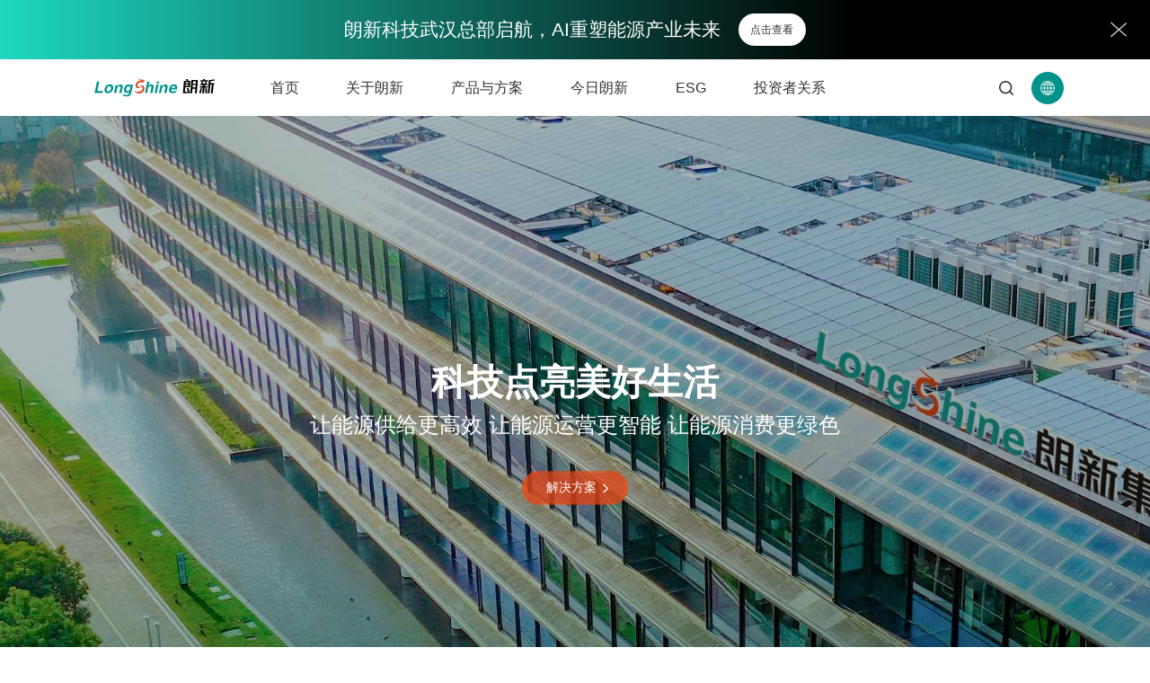

--- FILE ---
content_type: text/html;charset=UTF-8
request_url: https://longshine.com/index.html
body_size: 18141
content:
<!DOCTYPE html>
<html xml:lang="zh-CN" lang="zh-CN">

<head>
  <meta charset="UTF-8">
  <meta name="renderer" content="webkit">
  <meta name="force-rendering" content="webkit">
  <meta http-equiv="X-UA-Compatible" content="IE=Edge,chrome=1">
  <meta name="format-detection" content="telephone=no,telephone=no,email=no,adress=no">
  <meta name="viewport" content="width=device-width,user-scalable=no,initial-scale=1.0,maximum-scale=1.0,minimum-scale=1.0">
  <meta name="baidu-site-verification" content="codeva-SuB92ZkDCX" />
  <title>朗新科技集团 - 科技点亮美好生活</title>
  <meta name="keywords"  content="朗新 朗新科技 朗新集团  朗新科技集团股份有限公司 朗新官网">
  <meta name="description" content="朗新集团是领先的能源科技企业，长期深耕电力能源领域，通过新一代数字化、人工智能、物联网、电力电子技术等新质生产力，服务城市、产业、生活中的能源场景，推动社会绿色发展。">
  <link rel="icon" href="/static/images/favicon.ico" type="image/x-icon">
  <link rel="stylesheet" href="/static/css/extend.css">
  <!-- <link rel="stylesheet" href="/static/css/style.css"> -->

  <!-- 测试样式 修改完成后覆盖 -->
  <link rel="stylesheet" href="/static/css/style11.css">
  <link rel="stylesheet" href="/static/css/quill.bubble.css">
  <link rel="stylesheet" href="/static/css/quill.core.css">
  <link rel="stylesheet" href="/static/css/quill.snow.css">

  <script src="/static/js/svg-inject.min.js"></script>
  <script src="/static/js/extend.js"></script>
  <style>p{white-space: pre-line;}</style>
</head>
<body>


<img style="display: none;" src="/static/images/logo_.png" alt="logo" >
<!-- 顶部 -->

<div id="c-header" class="on">

  <div class="x-lga" style="display: none;">
    <div class="x-lg-con">
      <a href="https://www.longshine.com/newsInfo/1106" target="_blank">
        <h2 class="x-tit font32">朗新科技武汉总部启航，AI重塑能源产业未来</h2>
        <div class="x-sp font14">
          <span>点击查看</span>
        </div>
      </a>
      <i class="x-i"><img src="/static/images/x-xxs.svg" onload="SVGInject(this)" alt=""></i>
    </div>
  </div>

  <div class="x-ig"></div>
  <div class="container">
    <!-- 右侧 -->
    <div class="c-right-box">
      <!-- 顶部logo -->
      <a class="c-logo" href="/" title="logo">
        <div class="c-img-box">
          <img src="/profile/upload/2024/04/25/logo_20240425141759A027.svg" alt="logo" >
        </div>
      </a>

      <!-- 顶部pc导航 -->
      <ul class="c-nav">
        <li>
          <div class="c-title-box">
            <a href="/index.html" class="cn1 font18">首页</a>
          </div>
          
          
        </li>
        <li class="on3">
          <div class="c-title-box">
            <a href="/about.html" target="_self" class="cn1 font18">关于朗新</a>
          </div>
          <div class="x-na-xia">
            <div class="x-a">
              <a href="/about.html">
                <span>集团简介</span>
                <i><img src="/static/images/x-jt4.svg" onload="SVGInject(this)" alt=""></i>
              </a><a href="/join.html">
                <span>加入朗新</span>
                <i><img src="/static/images/x-jt4.svg" onload="SVGInject(this)" alt=""></i>
              </a><a href="/contact.html">
                <span>联系我们</span>
                <i><img src="/static/images/x-jt4.svg" onload="SVGInject(this)" alt=""></i>
              </a>

            </div>
          </div>
          
        </li>
        <li class="on2">
          <div class="c-title-box">
            <a href="/solution.html" class="cn1 font18">产品与方案</a>
          </div>
          
          <div class="x-na-xia2">
            <div class="container">
              <div class="x-l">
                <a href="http://www.longshine.com/solution.html">
                  <i><img src="/profile/upload/2024/06/14/x-dhxl1_20240614115549A079.svg" onload="SVGInject(this)" alt=""></i>
                  <span>进入产品方案中心</span>
                </a>
              </div>
              <div class="x-z">
                <div class="x-box">
                  <div class="x-tt">
                    <a href="http://www.longshine.com/solution.html?classify=2">
                      <i class="x-i1"><img src="/static/images/x-dhxl2.svg" onload="SVGInject(this)" alt=""></i>
                      
                      
                      <span>能源数字化</span>
                      <i class="x-i2"><img src="/static/images/x-jt4.svg" onload="SVGInject(this)" alt=""></i>
                    </a>
                  </div>
                  <div class="x-a font14">
                    <a href="http://www.longshine.com/solution.html?classify=8" target="_parent">用电营销管理</a><a href="http://www.longshine.com/solution.html?classify=9" target="_parent">采集计量管理</a><a href="http://www.longshine.com/solution.html?classify=10" target="_parent">客户服务管理</a><a href="http://www.longshine.com/solution.html?classify=11" target="_parent">生产检修管理</a><a href="https://www.longshine.com/solution.html?classify=2" target="_parent">查看更多 &gt;&gt;</a>
                  </div>
                </div>
                <div class="x-box">
                  <div class="x-tt">
                    <a href="/solution.html?classify=1">
                      
                      <i class="x-i1"><img src="/static/images/x-dhxl3.svg" onload="SVGInject(this)" alt=""></i>
                      
                      <span>能源互联网</span>
                      <i class="x-i2"><img src="/static/images/x-jt4.svg" onload="SVGInject(this)" alt=""></i>
                    </a>
                  </div>
                  <div class="x-a font14">
                    <a href="http://www.longshine.com/solutionInfo/81" target="_parent">新电途</a><a href="http://www.longshine.com/solutionInfo/65" target="_parent">零碳园区</a><a href="http://www.longshine.com/solutionInfo/183" target="_parent">交能融合</a><a href="https://www.longshine.com/solutionInfo/193" target="_parent">虚拟电厂</a><a href="https://www.longshine.com/solution.html?classify=1" target="_parent">查看更多 &gt;&gt;</a>
                  </div>
                </div>
                <div class="x-box">
                  <div class="x-tt">
                    <a href="/solution.html?classify=3">
                      
                      
                      <i class="x-i1"><img src="/static/images/x-dhxl4.svg" onload="SVGInject(this)" alt=""></i>
                      <span>创新业务</span>
                      <i class="x-i2"><img src="/static/images/x-jt4.svg" onload="SVGInject(this)" alt=""></i>
                    </a>
                  </div>
                  <div class="x-a font14">
                    <a href="https://www.longshine.com/solutionInfo/69" target="_parent">互联网电视</a><a href="http://www.longshine.com/solutionInfo/101" target="_parent">数字城市</a>
                  </div>
                </div>
              </div>
              <a href="https://www.longshine.com/solutionInfo/81" class="x-r">
                <div class="public-img">
                  <img src="/profile/upload/2024/09/18/1c14616b-3610-4b7d-bd0d-0a0bbc5de09d_20240918160101A747.png" alt="">
                </div>
              </a>
            </div>
          </div>
        </li>
        <li class="on3">
          <div class="c-title-box">
            <a href="/news.html" target="_parent" class="cn1 font18">今日朗新</a>
          </div>
          <div class="x-na-xia">
            <div class="x-a">
              <a href="https://www.longshine.com/news.html#n1" target="_parent">
                <span>新闻动态</span>
                <i><img src="/static/images/x-jt4.svg" onload="SVGInject(this)" alt=""></i>
              </a><a href="https://www.longshine.com/exhibition.html#n1" target="_parent">
                <span>展会活动</span>
                <i><img src="/static/images/x-jt4.svg" onload="SVGInject(this)" alt=""></i>
              </a><a href="https://www.longshine.com/news.html?type=100#n1" target="_parent">
                <span>荣誉奖项</span>
                <i><img src="/static/images/x-jt4.svg" onload="SVGInject(this)" alt=""></i>
              </a>

            </div>
          </div>
          
        </li>
        <li class="on3">
          <div class="c-title-box">
            <a href="/develop.html" target="_parent" class="cn1 font18">ESG</a>
          </div>
          <div class="x-na-xia">
            <div class="x-a">
              <a href="https://www.longshine.com/reportList.html" target="_parent">
                <span>ESG报告</span>
                <i><img src="/static/images/x-jt4.svg" onload="SVGInject(this)" alt=""></i>
              </a><a href="https://www.longshine.com/newsInfo/892" target="_parent">
                <span>廉正举报</span>
                <i><img src="/static/images/x-jt4.svg" onload="SVGInject(this)" alt=""></i>
              </a>

            </div>
          </div>
          
        </li>
        <li class="on3">
          <div class="c-title-box">
            <a href="/investorList.html?type=4" class="cn1 font18">投资者关系</a>
          </div>
          <div class="x-na-xia">
            <div class="x-a">
              <a href="/investorList.html?type=4">
                <span>公司公告</span>
                <i><img src="/static/images/x-jt4.svg" onload="SVGInject(this)" alt=""></i>
              </a>

            </div>
          </div>
          
        </li>

      </ul>

      <!-- 顶部移动端导航 -->
      <ul class="c-nav2">
        <li>
          <div class="c-title-box">
            <a href="/index.html">首页</a>
            <img src="/static/images/ico-arrow.svg" alt="" onload="SVGInject(this)">
          </div>
          
        </li>
        <li>
          <div class="c-title-box">
            <a href="/about.html" target="_self">关于朗新</a>
            <img src="/static/images/ico-arrow.svg" alt="" onload="SVGInject(this)">
          </div>
          <ul>
            <li>
              
              
                <div class="c-title-box">
                  <!-- <th:block th:text="${it2.name}"></th:block> -->
                  <a href="/about.html">集团简介</a>
                  <img src="/static/images/ico-arrow.svg" alt="" onload="SVGInject(this)">
                </div>
                
              
            </li>
            <li>
              
              
                <div class="c-title-box">
                  <!-- <th:block th:text="${it2.name}"></th:block> -->
                  <a href="/join.html">加入朗新</a>
                  <img src="/static/images/ico-arrow.svg" alt="" onload="SVGInject(this)">
                </div>
                
              
            </li>
            <li>
              
              
                <div class="c-title-box">
                  <!-- <th:block th:text="${it2.name}"></th:block> -->
                  <a href="/contact.html">联系我们</a>
                  <img src="/static/images/ico-arrow.svg" alt="" onload="SVGInject(this)">
                </div>
                
              
            </li>

          </ul>
        </li>
        <li>
          <div class="c-title-box">
            <a href="/solution.html">产品与方案</a>
            <img src="/static/images/ico-arrow.svg" alt="" onload="SVGInject(this)">
          </div>
          <ul>
            <li>
              
              
                <div class="c-title-box">
                  <!-- <th:block th:text="${it2.name}"></th:block> -->
                  <a href="http://www.longshine.com/solution.html?classify=2">能源数字化</a>
                  <img src="/static/images/ico-arrow.svg" alt="" onload="SVGInject(this)">
                </div>
                <ul>
                  <li><a href="http://www.longshine.com/solution.html?classify=8" target="_parent">用电营销管理</a></li>
                  <li><a href="http://www.longshine.com/solution.html?classify=9" target="_parent">采集计量管理</a></li>
                  <li><a href="http://www.longshine.com/solution.html?classify=10" target="_parent">客户服务管理</a></li>
                  <li><a href="http://www.longshine.com/solution.html?classify=11" target="_parent">生产检修管理</a></li>
                  <li><a href="https://www.longshine.com/solution.html?classify=2" target="_parent">查看更多 &gt;&gt;</a></li>
                </ul>
              
            </li>
            <li>
              
              
                <div class="c-title-box">
                  <!-- <th:block th:text="${it2.name}"></th:block> -->
                  <a href="/solution.html?classify=1">能源互联网</a>
                  <img src="/static/images/ico-arrow.svg" alt="" onload="SVGInject(this)">
                </div>
                <ul>
                  <li><a href="http://www.longshine.com/solutionInfo/81" target="_parent">新电途</a></li>
                  <li><a href="http://www.longshine.com/solutionInfo/65" target="_parent">零碳园区</a></li>
                  <li><a href="http://www.longshine.com/solutionInfo/183" target="_parent">交能融合</a></li>
                  <li><a href="https://www.longshine.com/solutionInfo/193" target="_parent">虚拟电厂</a></li>
                  <li><a href="https://www.longshine.com/solution.html?classify=1" target="_parent">查看更多 &gt;&gt;</a></li>
                </ul>
              
            </li>
            <li>
              
              
                <div class="c-title-box">
                  <!-- <th:block th:text="${it2.name}"></th:block> -->
                  <a href="/solution.html?classify=3">创新业务</a>
                  <img src="/static/images/ico-arrow.svg" alt="" onload="SVGInject(this)">
                </div>
                <ul>
                  <li><a href="https://www.longshine.com/solutionInfo/69" target="_parent">互联网电视</a></li>
                  <li><a href="http://www.longshine.com/solutionInfo/101" target="_parent">数字城市</a></li>
                </ul>
              
            </li>

          </ul>
        </li>
        <li>
          <div class="c-title-box">
            <a href="/news.html" target="_parent">今日朗新</a>
            <img src="/static/images/ico-arrow.svg" alt="" onload="SVGInject(this)">
          </div>
          <ul>
            <li>
              
              
                <div class="c-title-box">
                  <!-- <th:block th:text="${it2.name}"></th:block> -->
                  <a href="https://www.longshine.com/news.html#n1">新闻动态</a>
                  <img src="/static/images/ico-arrow.svg" alt="" onload="SVGInject(this)">
                </div>
                
              
            </li>
            <li>
              
              
                <div class="c-title-box">
                  <!-- <th:block th:text="${it2.name}"></th:block> -->
                  <a href="https://www.longshine.com/exhibition.html#n1">展会活动</a>
                  <img src="/static/images/ico-arrow.svg" alt="" onload="SVGInject(this)">
                </div>
                
              
            </li>
            <li>
              
              
                <div class="c-title-box">
                  <!-- <th:block th:text="${it2.name}"></th:block> -->
                  <a href="https://www.longshine.com/news.html?type=100#n1">荣誉奖项</a>
                  <img src="/static/images/ico-arrow.svg" alt="" onload="SVGInject(this)">
                </div>
                
              
            </li>

          </ul>
        </li>
        <li>
          <div class="c-title-box">
            <a href="/develop.html" target="_parent">ESG</a>
            <img src="/static/images/ico-arrow.svg" alt="" onload="SVGInject(this)">
          </div>
          <ul>
            <li>
              
              
                <div class="c-title-box">
                  <!-- <th:block th:text="${it2.name}"></th:block> -->
                  <a href="https://www.longshine.com/reportList.html">ESG报告</a>
                  <img src="/static/images/ico-arrow.svg" alt="" onload="SVGInject(this)">
                </div>
                
              
            </li>
            <li>
              
              
                <div class="c-title-box">
                  <!-- <th:block th:text="${it2.name}"></th:block> -->
                  <a href="https://www.longshine.com/newsInfo/892">廉正举报</a>
                  <img src="/static/images/ico-arrow.svg" alt="" onload="SVGInject(this)">
                </div>
                
              
            </li>

          </ul>
        </li>
        <li>
          <div class="c-title-box">
            <a href="/investorList.html?type=4">投资者关系</a>
            <img src="/static/images/ico-arrow.svg" alt="" onload="SVGInject(this)">
          </div>
          <ul>
            <li>
              
              
                <div class="c-title-box">
                  <!-- <th:block th:text="${it2.name}"></th:block> -->
                  <a href="/investorList.html?type=4">公司公告</a>
                  <img src="/static/images/ico-arrow.svg" alt="" onload="SVGInject(this)">
                </div>
                
              
            </li>

          </ul>
        </li>


      </ul>

    </div>

    <!-- 右侧功能 -->
    <div class="c-right-box">
      <!-- 顶部功能区 -->
      <div class="c-gn">
        <!-- 搜索 -->
        <div class="ztop-search">
          <div class="x-fo">
            <p class="cn1"><img src="/static/images/zimg1.svg" alt="" onload="SVGInject(this)"></p>
            <div class="x-ssx">
              <div class="x-con">
                <form action="/search.html" class="x-form">
                  <input type="text" name="keyword" placeholder="请输入关键词">
                  <button type="submit">
                    <img src="/static/images/zimg1.svg" alt="">
                  </button>
                </form>
                <div class="x-a">
                  <span>热搜：</span>
                  <div class="x-aa">
                    <a href="/search.html?keyword=家庭能源缴费">家庭能源缴费</a>
                    <a href="/search.html?keyword=新电途零碳园区">新电途零碳园区</a>
                    <a href="/search.html?keyword=光伏云平台">光伏云平台</a>
                  </div>
                </div>
              </div>
            </div>
          </div>
        </div>


        <!-- 语言 -->
        <div class="ztop-language">
          <p class="cn1"><img src="/static/images/zimg2.svg" alt="" onload="SVGInject(this)"></p>
          <div class="cn2">
            <a href="https://www.longshine.com/" class="cn3 font14">中文</a><a href="https://en.longshine.com/" class="cn3 font14">English</a>
          </div>
        </div>

      </div>

      <!-- 顶部移动端导航开关 -->
      <div class="c-switch">
        <i></i>
        <i></i>
        <i></i>
      </div>
    </div>
  </div>
</div>

<!-- 主要内容 -->
<div class="main">

    <!-- 隔断栏 -->
    <div id="c-placeholder"></div>


    <!-- banner -->
    <div class="x-in-banner1">
        <div class="swiper-container">
            <div class="swiper-wrapper">
                <div class="swiper-slide">
                    <div class="indexbanner">

                        <p class="img public-img">
                            <img src="/profile/upload/2024/08/20/banner-new_20240820115445A328.jpg" alt="" class="pc-img">
                            <img src="/profile/upload/2024/08/20/banner-new_20240820115449A329.jpg" alt="" class="mb-img">

                            
                        </p>


                        <div class="text">
                            <h2 class="cn1 font60 font-b wow fadeInUp">聚焦能源科技30年</h2>
                            <h3 class="cn2 font36 wow fadeInUp">科技点亮美好生活</h3>
                            <div class="cn3 wow fadeInUp">
                                <a href="https://www.longshine.com/about.html" class="public-btn public-btnred x-tcla">
                                    <span class="pt1 font16">了解朗新</span>
                                    <span class="pt2"><img src="/static/images/icon1.svg" alt=""></span>
                                </a>


                                <a href="javascript:;" data-src="/profile/upload/2024/08/02/企业介绍视频_20240802092043A030.mp4"  data-video-src="/profile/upload/2024/08/02/企业介绍视频_20240802092043A030.mp4" class="public-btn public-btngreen">
                                    <span class="pt1 font16">观看视频</span>
                                    <span class="pt3"><img src="/static/images/icon2.svg" alt=""></span>
                                </a>
                            </div>
                        </div>
                    </div>
                </div>
                <div class="swiper-slide">
                    <div class="indexbanner">

                        <p class="img public-img">
                            <img src="/profile/upload/2024/08/20/banner3_20240820115455A330.jpg" alt="" class="pc-img">
                            <img src="/profile/upload/2024/08/20/banner3_20240820115458A331.jpg" alt="" class="mb-img">

                            
                        </p>


                        <div class="text">
                            <h2 class="cn1 font60 font-b wow fadeInUp">科技点亮美好生活</h2>
                            <h3 class="cn2 font36 wow fadeInUp">让能源供给更高效    让能源运营更智能    让能源消费更绿色</h3>
                            <div class="cn3 wow fadeInUp">
                                <a href="https://www.longshine.com/solution.html" class="public-btn public-btnred x-tcla">
                                    <span class="pt1 font16">解决方案</span>
                                    <span class="pt2"><img src="/static/images/icon1.svg" alt=""></span>
                                </a>


                                
                            </div>
                        </div>
                    </div>
                </div>
                <div class="swiper-slide">
                    <div class="indexbanner">

                        <p class="img public-img">
                            <img src="/profile/upload/2024/08/20/banner2_20240820115502A332.jpg" alt="" class="pc-img">
                            <img src="/profile/upload/2024/08/20/banner2_20240820115507A333.jpg" alt="" class="mb-img">

                            
                        </p>


                        <div class="text">
                            <h2 class="cn1 font60 font-b wow fadeInUp">同心 同德 同路人</h2>
                            <h3 class="cn2 font36 wow fadeInUp">来朗新，一起共创、共担、共享！</h3>
                            <div class="cn3 wow fadeInUp">
                                <a href="https://www.longshine.com/join.html" class="public-btn public-btnred x-tcla">
                                    <span class="pt1 font16">加入朗新</span>
                                    <span class="pt2"><img src="/static/images/icon1.svg" alt=""></span>
                                </a>


                                <a href="javascript:;" data-src="/profile/upload/2025/08/14/25年飞行集训-新_20250814120731A012.mp4"  data-video-src="/profile/upload/2025/08/14/25年飞行集训-新_20250814120731A012.mp4" class="public-btn public-btngreen">
                                    <span class="pt1 font16">观看视频</span>
                                    <span class="pt3"><img src="/static/images/icon2.svg" alt=""></span>
                                </a>
                            </div>
                        </div>
                    </div>
                </div>
            </div>
        </div>
    </div>

    <!-- 双轮驱动 稳步增长 -->
    <div class="x-index1" style="background-image: url('/static/images/x-index-bj1.jpg');">
        <div class="container">
            <div class="x-le">
                <div class="public-title wow fadeInUp">
                    <h2 class="pt1 font-b">ABOUT US</h2>
                    <h3 class="pt2 font-b font48">稳步成长 屡创佳绩</h3>
                </div>
                <div class="x-swiper1 wow fadeInUp">
                    <i class="x-line"></i>
                    <div class="swiper-container">
                        <div class="swiper-wrapper">
                            <div class="swiper-slide">
                                <div class="x-sp font18">
                                    <p></p>
                                </div>
                                <div class="x-nf">
                                    <span class="x-sp1 font-dincon font-b">1996</span>
                                    <span class="x-sp2 font-b">年</span>
                                </div>
                                <div class="x-i">
                                    <i></i>
                                </div>
                                <div class="x-pp">
                                    <p><span>1996</span>年</p>
                                </div>
                                <div class="x-p font20">
                                    <p>徐长军、郑新标、杨苗仁、黄利洲、韦向东五位创始人携手创立北京朗新电子技术开发有限责任公司，主要面向电信行业提供应用软件和系统集成服务，开启朗新的创业之路</p>
                                </div>
                            </div>
                            <div class="swiper-slide">
                                <div class="x-sp font18">
                                    <p></p>
                                </div>
                                <div class="x-nf">
                                    <span class="x-sp1 font-dincon font-b">1997</span>
                                    <span class="x-sp2 font-b">年</span>
                                </div>
                                <div class="x-i">
                                    <i></i>
                                </div>
                                <div class="x-pp">
                                    <p><span>1997</span>年</p>
                                </div>
                                <div class="x-p font20">
                                    <p>提出“面向行业、基于应用、一体化解决方案”的发展策略，为公司未来的发展方向指明道路</p>
                                </div>
                            </div>
                            <div class="swiper-slide">
                                <div class="x-sp font18">
                                    <p></p>
                                </div>
                                <div class="x-nf">
                                    <span class="x-sp1 font-dincon font-b">1998</span>
                                    <span class="x-sp2 font-b">年</span>
                                </div>
                                <div class="x-i">
                                    <i></i>
                                </div>
                                <div class="x-pp">
                                    <p><span>1998</span>年</p>
                                </div>
                                <div class="x-p font20">
                                    <p>步入发展快车道，业务拓展、人才招引、管理制度建设、品牌价值持续增强</p>
                                </div>
                            </div>
                            <div class="swiper-slide">
                                <div class="x-sp font18">
                                    <p></p>
                                </div>
                                <div class="x-nf">
                                    <span class="x-sp1 font-dincon font-b">1999</span>
                                    <span class="x-sp2 font-b">年</span>
                                </div>
                                <div class="x-i">
                                    <i></i>
                                </div>
                                <div class="x-pp">
                                    <p><span>1999</span>年</p>
                                </div>
                                <div class="x-p font20">
                                    <p>以初心践行创业梦想，被北京市科学技术委员会认定为高新技术企业</p>
                                </div>
                            </div>
                            <div class="swiper-slide">
                                <div class="x-sp font18">
                                    <p></p>
                                </div>
                                <div class="x-nf">
                                    <span class="x-sp1 font-dincon font-b">2000</span>
                                    <span class="x-sp2 font-b">年</span>
                                </div>
                                <div class="x-i">
                                    <i></i>
                                </div>
                                <div class="x-pp">
                                    <p><span>2000</span>年</p>
                                </div>
                                <div class="x-p font20">
                                    <p>迎来高盛和英特尔等重量级机构的投资，迈向全新的自主化经营阶段</p>
                                </div>
                            </div>
                            <div class="swiper-slide">
                                <div class="x-sp font18">
                                    <p></p>
                                </div>
                                <div class="x-nf">
                                    <span class="x-sp1 font-dincon font-b">2001</span>
                                    <span class="x-sp2 font-b">年</span>
                                </div>
                                <div class="x-i">
                                    <i></i>
                                </div>
                                <div class="x-pp">
                                    <p><span>2001</span>年</p>
                                </div>
                                <div class="x-p font20">
                                    <p>为电信、联通、网通等运营商提供全省统一的业务支撑系统，成为全国首批通过计算机信息系统集成一级资质认证的民营企业</p>
                                </div>
                            </div>
                            <div class="swiper-slide">
                                <div class="x-sp font18">
                                    <p></p>
                                </div>
                                <div class="x-nf">
                                    <span class="x-sp1 font-dincon font-b">2002</span>
                                    <span class="x-sp2 font-b">年</span>
                                </div>
                                <div class="x-i">
                                    <i></i>
                                </div>
                                <div class="x-pp">
                                    <p><span>2002</span>年</p>
                                </div>
                                <div class="x-p font20">
                                    <p>业务从电力营销延展到电力客服领域，被评选为通信行业系统集成专家，引发行业关注</p>
                                </div>
                            </div>
                            <div class="swiper-slide">
                                <div class="x-sp font18">
                                    <p></p>
                                </div>
                                <div class="x-nf">
                                    <span class="x-sp1 font-dincon font-b">2003</span>
                                    <span class="x-sp2 font-b">年</span>
                                </div>
                                <div class="x-i">
                                    <i></i>
                                </div>
                                <div class="x-pp">
                                    <p><span>2003</span>年</p>
                                </div>
                                <div class="x-p font20">
                                    <p>凭借技术领先的计费产品，在电信行业实现了大规模扩张；杭州朗新信息科技有限公司成立，专注于电力领域</p>
                                </div>
                            </div>
                            <div class="swiper-slide">
                                <div class="x-sp font18">
                                    <p></p>
                                </div>
                                <div class="x-nf">
                                    <span class="x-sp1 font-dincon font-b">2004</span>
                                    <span class="x-sp2 font-b">年</span>
                                </div>
                                <div class="x-i">
                                    <i></i>
                                </div>
                                <div class="x-pp">
                                    <p><span>2004</span>年</p>
                                </div>
                                <div class="x-p font20">
                                    <p>跻身中国软件产业最大规模前100家企业，获得全国电力行业解决方案专家称号、能源行业专业服务用户满意度奖等荣誉</p>
                                </div>
                            </div>
                            <div class="swiper-slide">
                                <div class="x-sp font18">
                                    <p></p>
                                </div>
                                <div class="x-nf">
                                    <span class="x-sp1 font-dincon font-b">2005</span>
                                    <span class="x-sp2 font-b">年</span>
                                </div>
                                <div class="x-i">
                                    <i></i>
                                </div>
                                <div class="x-pp">
                                    <p><span>2005</span>年</p>
                                </div>
                                <div class="x-p font20">
                                    <p>全球知名企业Amdocs投资朗新，朗新迈入了国际化管理的新纪元，成功实施了国内首个省集中营销业务处理系统</p>
                                </div>
                            </div>
                            <div class="swiper-slide">
                                <div class="x-sp font18">
                                    <p></p>
                                </div>
                                <div class="x-nf">
                                    <span class="x-sp1 font-dincon font-b">2006</span>
                                    <span class="x-sp2 font-b">年</span>
                                </div>
                                <div class="x-i">
                                    <i></i>
                                </div>
                                <div class="x-pp">
                                    <p><span>2006</span>年</p>
                                </div>
                                <div class="x-p font20">
                                    <p>抓住国家智能电网建设的战略性机遇，积极参与国网营销信息化“十一五”规划会议，参与国网重要工程</p>
                                </div>
                            </div>
                            <div class="swiper-slide">
                                <div class="x-sp font18">
                                    <p></p>
                                </div>
                                <div class="x-nf">
                                    <span class="x-sp1 font-dincon font-b">2007</span>
                                    <span class="x-sp2 font-b">年</span>
                                </div>
                                <div class="x-i">
                                    <i></i>
                                </div>
                                <div class="x-pp">
                                    <p><span>2007</span>年</p>
                                </div>
                                <div class="x-p font20">
                                    <p>深度参与国网重要工程，成功获得了国网体系内营销系统发展的主动权，为后续各省项目的顺利推进打开通道</p>
                                </div>
                            </div>
                            <div class="swiper-slide">
                                <div class="x-sp font18">
                                    <p></p>
                                </div>
                                <div class="x-nf">
                                    <span class="x-sp1 font-dincon font-b">2008</span>
                                    <span class="x-sp2 font-b">年</span>
                                </div>
                                <div class="x-i">
                                    <i></i>
                                </div>
                                <div class="x-pp">
                                    <p><span>2008</span>年</p>
                                </div>
                                <div class="x-p font20">
                                    <p>核心团队创立易视腾，探索互联网电视领域的新型商业模式；携手中国移动，成功护航北京奥运会开展</p>
                                </div>
                            </div>
                            <div class="swiper-slide">
                                <div class="x-sp font18">
                                    <p></p>
                                </div>
                                <div class="x-nf">
                                    <span class="x-sp1 font-dincon font-b">2009</span>
                                    <span class="x-sp2 font-b">年</span>
                                </div>
                                <div class="x-i">
                                    <i></i>
                                </div>
                                <div class="x-pp">
                                    <p><span>2009</span>年</p>
                                </div>
                                <div class="x-p font20">
                                    <p>荣获北京市企业管理创新一等奖，在国内电力行业率先实现了企业资产全寿命周期管理</p>
                                </div>
                            </div>
                            <div class="swiper-slide">
                                <div class="x-sp font18">
                                    <p></p>
                                </div>
                                <div class="x-nf">
                                    <span class="x-sp1 font-dincon font-b">2010</span>
                                    <span class="x-sp2 font-b">年</span>
                                </div>
                                <div class="x-i">
                                    <i></i>
                                </div>
                                <div class="x-pp">
                                    <p><span>2010</span>年</p>
                                </div>
                                <div class="x-p font20">
                                    <p>明确将业务重心聚焦于电力能源领域，成功实施全球最大的单套计费及客服系统——山东电力集团营销系统</p>
                                </div>
                            </div>
                            <div class="swiper-slide">
                                <div class="x-sp font18">
                                    <p></p>
                                </div>
                                <div class="x-nf">
                                    <span class="x-sp1 font-dincon font-b">2011</span>
                                    <span class="x-sp2 font-b">年</span>
                                </div>
                                <div class="x-i">
                                    <i></i>
                                </div>
                                <div class="x-pp">
                                    <p><span>2011</span>年</p>
                                </div>
                                <div class="x-p font20">
                                    <p>朗新进行战略转型，全力聚焦电力业务，致力于成为智能电网和新能源时代的技术与服务领军者</p>
                                </div>
                            </div>
                            <div class="swiper-slide">
                                <div class="x-sp font18">
                                    <p></p>
                                </div>
                                <div class="x-nf">
                                    <span class="x-sp1 font-dincon font-b">2012</span>
                                    <span class="x-sp2 font-b">年</span>
                                </div>
                                <div class="x-i">
                                    <i></i>
                                </div>
                                <div class="x-pp">
                                    <p><span>2012</span>年</p>
                                </div>
                                <div class="x-p font20">
                                    <p>在无锡政府的大力支持下，朗新扎根无锡，开启“二次创业”，并启动了A股上市计划</p>
                                </div>
                            </div>
                            <div class="swiper-slide">
                                <div class="x-sp font18">
                                    <p></p>
                                </div>
                                <div class="x-nf">
                                    <span class="x-sp1 font-dincon font-b">2013</span>
                                    <span class="x-sp2 font-b">年</span>
                                </div>
                                <div class="x-i">
                                    <i></i>
                                </div>
                                <div class="x-pp">
                                    <p><span>2013</span>年</p>
                                </div>
                                <div class="x-p font20">
                                    <p>开启产业互联网战略，与支付宝紧密合作，推出了水、电、燃等生活缴费的互联网化服务</p>
                                </div>
                            </div>
                            <div class="swiper-slide">
                                <div class="x-sp font18">
                                    <p></p>
                                </div>
                                <div class="x-nf">
                                    <span class="x-sp1 font-dincon font-b">2014</span>
                                    <span class="x-sp2 font-b">年</span>
                                </div>
                                <div class="x-i">
                                    <i></i>
                                </div>
                                <div class="x-pp">
                                    <p><span>2014</span>年</p>
                                </div>
                                <div class="x-p font20">
                                    <p>蚂蚁金服投资朗新，朗新乘势而上，扬帆起航，以“技术出海+当地合作伙伴”的模式，将自身业务能力拓展到海外</p>
                                </div>
                            </div>
                            <div class="swiper-slide">
                                <div class="x-sp font18">
                                    <p></p>
                                </div>
                                <div class="x-nf">
                                    <span class="x-sp1 font-dincon font-b">2015</span>
                                    <span class="x-sp2 font-b">年</span>
                                </div>
                                <div class="x-i">
                                    <i></i>
                                </div>
                                <div class="x-pp">
                                    <p><span>2015</span>年</p>
                                </div>
                                <div class="x-p font20">
                                    <p>朗新与蚂蚁金服携手合作，共同成立邦道科技；朗新与华为成功合作，实现了首个海外AMI项目的落地</p>
                                </div>
                            </div>
                            <div class="swiper-slide">
                                <div class="x-sp font18">
                                    <p></p>
                                </div>
                                <div class="x-nf">
                                    <span class="x-sp1 font-dincon font-b">2016</span>
                                    <span class="x-sp2 font-b">年</span>
                                </div>
                                <div class="x-i">
                                    <i></i>
                                </div>
                                <div class="x-pp">
                                    <p><span>2016</span>年</p>
                                </div>
                                <div class="x-p font20">
                                    <p>提出基于“云大物移”和产业互联网的“T”型战略，致力于成为能源互联网和产业互联网时代领先的价值创造者</p>
                                </div>
                            </div>
                            <div class="swiper-slide">
                                <div class="x-sp font18">
                                    <p></p>
                                </div>
                                <div class="x-nf">
                                    <span class="x-sp1 font-dincon font-b">2017</span>
                                    <span class="x-sp2 font-b">年</span>
                                </div>
                                <div class="x-i">
                                    <i></i>
                                </div>
                                <div class="x-pp">
                                    <p><span>2017</span>年</p>
                                </div>
                                <div class="x-p font20">
                                    <p>在深交所创业板成功挂牌上市，标志着公司正式步入了业务和资本双驱动的快步奔跑时代</p>
                                </div>
                            </div>
                            <div class="swiper-slide">
                                <div class="x-sp font18">
                                    <p></p>
                                </div>
                                <div class="x-nf">
                                    <span class="x-sp1 font-dincon font-b">2018</span>
                                    <span class="x-sp2 font-b">年</span>
                                </div>
                                <div class="x-i">
                                    <i></i>
                                </div>
                                <div class="x-pp">
                                    <p><span>2018</span>年</p>
                                </div>
                                <div class="x-p font20">
                                    <p>为优化资源配置，朗新启动重大资产重组计划；同年成立瀚云科技，正式进军工业互联网领域</p>
                                </div>
                            </div>
                            <div class="swiper-slide">
                                <div class="x-sp font18">
                                    <p></p>
                                </div>
                                <div class="x-nf">
                                    <span class="x-sp1 font-dincon font-b">2019</span>
                                    <span class="x-sp2 font-b">年</span>
                                </div>
                                <div class="x-i">
                                    <i></i>
                                </div>
                                <div class="x-pp">
                                    <p><span>2019</span>年</p>
                                </div>
                                <div class="x-p font20">
                                    <p>完成对易视腾、邦道的重大资产重组，朗新集团正式成立，公司迈入集团化发展阶段；面向C端用户、推出新能源汽车聚合充电平台“新电途”</p>
                                </div>
                            </div>
                            <div class="swiper-slide">
                                <div class="x-sp font18">
                                    <p></p>
                                </div>
                                <div class="x-nf">
                                    <span class="x-sp1 font-dincon font-b">2020</span>
                                    <span class="x-sp2 font-b">年</span>
                                </div>
                                <div class="x-i">
                                    <i></i>
                                </div>
                                <div class="x-pp">
                                    <p><span>2020</span>年</p>
                                </div>
                                <div class="x-p font20">
                                    <p>公司更名为朗新科技集团股份有限公司，启动朗新产业园的开工建设</p>
                                </div>
                            </div>
                            <div class="swiper-slide">
                                <div class="x-sp font18">
                                    <p></p>
                                </div>
                                <div class="x-nf">
                                    <span class="x-sp1 font-dincon font-b">2021</span>
                                    <span class="x-sp2 font-b">年</span>
                                </div>
                                <div class="x-i">
                                    <i></i>
                                </div>
                                <div class="x-pp">
                                    <p><span>2021</span>年</p>
                                </div>
                                <div class="x-p font20">
                                    <p>提出“能源数字化、能源互联网”双轮战略，构建城市、产业、生活中的多元化能源场景</p>
                                </div>
                            </div>
                            <div class="swiper-slide">
                                <div class="x-sp font18">
                                    <p></p>
                                </div>
                                <div class="x-nf">
                                    <span class="x-sp1 font-dincon font-b">2022</span>
                                    <span class="x-sp2 font-b">年</span>
                                </div>
                                <div class="x-i">
                                    <i></i>
                                </div>
                                <div class="x-pp">
                                    <p><span>2022</span>年</p>
                                </div>
                                <div class="x-p font20">
                                    <p>能源数字化业务从客户领域延伸到负荷领域；新电途成为国内新能源汽车聚合充电领域的头部平台；朗新产业园建成投用</p>
                                </div>
                            </div>
                            <div class="swiper-slide">
                                <div class="x-sp font18">
                                    <p></p>
                                </div>
                                <div class="x-nf">
                                    <span class="x-sp1 font-dincon font-b">2023</span>
                                    <span class="x-sp2 font-b">年</span>
                                </div>
                                <div class="x-i">
                                    <i></i>
                                </div>
                                <div class="x-pp">
                                    <p><span>2023</span>年</p>
                                </div>
                                <div class="x-p font20">
                                    <p>持续深耕能源互联网领域，创新推出了交能融合、零碳园区、能碳大脑等综合解决方案；同年成立AI研究院</p>
                                </div>
                            </div>
                            <div class="swiper-slide">
                                <div class="x-sp font18">
                                    <p></p>
                                </div>
                                <div class="x-nf">
                                    <span class="x-sp1 font-dincon font-b">2024</span>
                                    <span class="x-sp2 font-b">年</span>
                                </div>
                                <div class="x-i">
                                    <i></i>
                                </div>
                                <div class="x-pp">
                                    <p><span>2024</span>年</p>
                                </div>
                                <div class="x-p font20">
                                    <p>迎来品牌焕新升级的重要时刻，聚力“能源数字化、能源互联网”双轮战略</p>
                                </div>
                            </div>


                        </div>
                        <div class="x-but">
                            <div class="public-prev">
                                <img src="/static/images/x-jt1.svg" onload="SVGInject(this)" alt="">
                            </div>
                            <div class="public-next">
                                <img src="/static/images/x-jt1.svg" onload="SVGInject(this)" alt="">
                            </div>
                        </div>
                    </div>
                </div>
            </div>
            <div class="x-ri wow fadeInUp">
                <a href="http://www.longshine.com/about.html" class="x-a">
                    <span>完整介绍</span>
                    <i>
                        <img src="/static/images/x-jt1.svg" onload="SVGInject(this)" alt="">
                    </i>
                </a>
                <div class="public-img">
                    <img src="/static/images/11.png" alt="">
                    <!-- <img src="/static/images/22.png" alt="">
                    <img src="/static/images/33.png" alt="">
                    <img src="/static/images/44.png" alt="">
                    <img src="/static/images/55.png" alt=""> -->
                </div>
                <div class="x-ul">
                    <div class="x-box" style="background-image: url(/static/images/x-index4.png);">
                        <p class="font18">服务海外国家<span class="font-b">15个</span></p>
                        
                        
                        
                    </div>
                    <div class="x-box" style="background-image: url(/static/images/x-index5.png);">
                        
                        <p class="font18">大众生活用户<span class="font-b">5亿</span></p>
                        
                        
                    </div>
                    <div class="x-box" style="background-image: url(/static/images/x-index6.png);">
                        
                        
                        <p class="font18">企业/政府/机构<span class="font-b">超1.4万</span></p>
                        
                    </div>
                    <div class="x-box" style="background-image: url(/static/images/x-index7.png);">
                        
                        
                        
                        <p class="font18">业务和分支机构<span class="font-b">遍及31个省市区</span></p>
                    </div>
                </div>
            </div>
        </div>
    </div>

    <div class="x-index-bjj1" style="background-image: url('/static/images/x-index-bj4.jpg');">
        <!-- 多元业务 齐头并进 -->
        <div class="x-index2" style="display: none;">
            <div class="container">
                <div class="public-title wow fadeInUp">
                    <h2 class="pt1 font-b">SOLUTION</h2>
                    <h3 class="pt2 font-b font48">双轮驱动 齐头并进</h3>
                </div>
                <div class="x-xia wow fadeInUp">
                    <!-- 移动端 -->
                    <div class="x-yp font20">
                        <span class="on">能源数字化</span>
                        <span>能源互联网</span>
                    </div>

                    <div class="x-xxs">
                        <div class="x-le x-boxt1 on">
                            <div class="x-img1">
                                <img src="/static/images/x-index9.png" alt="">
                            </div>
                            <div class="x-img2">
                                <img src="/static/images/x-index10.png" alt="">
                            </div>
                            <div class="x-tit2 font26">能源<br/>数字化</div>
                            <div class="x-text">
                                <div class="x-pp">
                                    <div class="x-spp">
                                        <i>
                                            <img src="/profile/upload/2024/04/23/x-index12_20240423152710A004.svg" alt="">
                                        </i>
                                        <p class="x-n1">产品</p>
                                    </div>
                                </div>
                                <div class="x-pp">
                                    <div class="x-spp">
                                        <i>
                                            <img src="/profile/upload/2024/04/23/x-index13_20240423152733A005.svg" alt="">
                                        </i>
                                        <p class="x-n1">能力</p>
                                    </div>
                                </div>
                                <div class="x-pp">
                                    <div class="x-spp">
                                        <i>
                                            <img src="/profile/upload/2024/04/23/x-index14_20240423152740A006.svg" alt="">
                                        </i>
                                        <p class="x-n1">平台</p>
                                    </div>
                                </div>

                            </div>
                            <div class="bigrotate">
                                <div class="wenzirotate">
                                    <div class="smrotate">
                                        <a href="" class="cn1"><span>营商环境建设</span></a>
                                    </div>
                                    <div class="smrotate">
                                        <a href="" class="cn1"><span>计费结费 </span></a>
                                    </div>
                                    <div class="smrotate">
                                        <a href="" class="cn1"><span>客户服务</span></a>
                                    </div>
                                    <div class="smrotate">
                                        <a href="" class="cn1"><span>物联采集</span></a>
                                    </div>
                                    <div class="smrotate">
                                        <a href="" class="cn1"><span>负荷管理</span></a>
                                    </div>
                                    <div class="smrotate">
                                        <a href="" class="cn1"><span>管理监控</span></a>
                                    </div>
                                    <div class="smrotate">
                                        <a href="" class="cn1"><span>综合能源管理</span></a>
                                    </div>
                                    <div class="smrotate">
                                        <a href="" class="cn1"><span>电动汽车平台</span></a>
                                    </div>

                                </div>
                                <div class="zhongrotate">
                                    <div class="smrotate">
                                        <p class="cn1"></p>
                                    </div>
                                    <div class="smrotate">
                                        <p class="cn1"></p>
                                    </div>
                                    <div class="smrotate">
                                        <p class="cn1"></p>
                                    </div>
                                    <div class="smrotate">
                                        <p class="cn1"></p>
                                    </div>
                                    <div class="smrotate">
                                        <p class="cn1"></p>
                                    </div>
                                    <div class="smrotate">
                                        <p class="cn1"></p>
                                    </div>
                                    <div class="smrotate">
                                        <p class="cn1"></p>
                                    </div>
                                    <div class="smrotate">
                                        <p class="cn1"></p>
                                    </div>

                                </div>
                            </div>
                        </div>
                        <div class="x-le x-boxt2">
                            <div class="x-img1">
                                <img src="/static/images/x-index9.png" alt="">
                            </div>
                            <div class="x-img2">
                                <img src="/static/images/x-index10.png" alt="">
                            </div>
                            <div class="x-tit2 font26">能源<br/>互联网</div>
                            <div class="x-text">
                                <div class="x-pp">
                                    <div class="x-spp">
                                        <i>
                                            <img src="/profile/upload/2024/04/23/x-index16_20240423152951A007.svg" alt="">
                                        </i>
                                        <p class="x-n1">业务</p>
                                    </div>
                                </div>
                                <div class="x-pp">
                                    <div class="x-spp">
                                        <i>
                                            <img src="/profile/upload/2024/04/23/x-index17_20240423152958A008.svg" alt="">
                                        </i>
                                        <p class="x-n1">服务</p>
                                    </div>
                                </div>
                                <div class="x-pp">
                                    <div class="x-spp">
                                        <i>
                                            <img src="/profile/upload/2024/04/23/x-index18_20240423153006A009.svg" alt="">
                                        </i>
                                        <p class="x-n1">运营</p>
                                    </div>
                                </div>

                            </div>
                            <div class="bigrotate">
                                <div class="wenzirotate">
                                    <div class="smrotate">
                                        <a href="" class="cn1"><span>生活缴费</span></a>
                                    </div>
                                    <div class="smrotate">
                                        <a href="" class="cn1"><span>新电途</span></a>
                                    </div>
                                    <div class="smrotate">
                                        <a href="" class="cn1"><span>全场景充电</span></a>
                                    </div>
                                    <div class="smrotate">
                                        <a href="" class="cn1"><span>虚拟电厂</span></a>
                                    </div>
                                    <div class="smrotate">
                                        <a href="" class="cn1"><span>零碳园区</span></a>
                                    </div>
                                    <div class="smrotate">
                                        <a href="" class="cn1"><span>交能融合</span></a>
                                    </div>
                                    <div class="smrotate">
                                        <a href="" class="cn1"><span>能碳大脑</span></a>
                                    </div>
                                    <div class="smrotate">
                                        <a href="" class="cn1"><span>光伏云平台</span></a>
                                    </div>

                                </div>
                                <div class="zhongrotate">
                                    <div class="smrotate">
                                        <p class="cn1"></p>
                                    </div>
                                    <div class="smrotate">
                                        <p class="cn1"></p>
                                    </div>
                                    <div class="smrotate">
                                        <p class="cn1"></p>
                                    </div>
                                    <div class="smrotate">
                                        <p class="cn1"></p>
                                    </div>
                                    <div class="smrotate">
                                        <p class="cn1"></p>
                                    </div>
                                    <div class="smrotate">
                                        <p class="cn1"></p>
                                    </div>
                                    <div class="smrotate">
                                        <p class="cn1"></p>
                                    </div>
                                    <div class="smrotate">
                                        <p class="cn1"></p>
                                    </div>

                                </div>
                            </div>
                        </div>
                    </div>
                </div>
                <div class="public-btn0">
                    <a href="https://www.longshine.com/contact.html" class="public-btn public-teshu">
                        <em class="bg1"></em>
                        <em class="bg2"><img src="/static/images/zimg6-2.png" alt=""></em>
                        <span class="pt1 font16">点击咨询</span>
                        <span class="pt4"><img src="/static/images/icon3.svg" alt=""></span>
                    </a>
                </div>
            </div>
        </div>

        <!-- 双碳时代 助力政府和企业的数字化转型 -->
        <div class="x-index3 wow fadeInUp">
            <div class="container" style="background-image: url('/static/images/x-index-bj2.jpg');">
                <div class="x-l">
                    <h2 class="x-tit font30">获取朗新产品与解决方案</h2>
                    <div class="x-p font18">
                        <p>以新一代数字化、人工智能、物联网、电力电子技术等新质生产力，打造优质产品与解决方案</p>
                    </div>
                </div>
                <div class="public-btn0">
                    <a href="http://www.longshine.com/solution.html" class="public-btn public-teshu">
                        <em class="bg1"></em>
                        <em class="bg2"><img src="/static/images/zimg6-2.png" alt=""></em>
                        <span class="pt1 font16">点击查看</span>
                        <span class="pt4"><img src="/static/images/icon3.svg" alt=""></span>
                    </a>
                </div>
            </div>
        </div>


        <!-- 新闻活动 精彩在线 -->
        <div class="x-index4" style="background-image: url('/static/images/x-index-bj3.png');">
            <div class="container">
                <div class="public-title wow fadeInUp">
                    <h2 class="pt1 font-b">NEWS</h2>
                    <h3 class="pt2 font-b font48">新闻活动 精彩在线</h3>
                </div>
                <ul>
                    <li class=" wow fadeInUp">
                        <a href="/newsInfo.html?id=1134">
                            <div class="public-img">
                                <img src="/profile/upload/2026/01/15/8_20260115173847A021.jpg" alt="">
                            </div>
                            <div class="x-text">
                                <div class="x-tt">
                                    <span class="font-b">公司新闻</span>
                                    <span>2026-01-15</span>
                                </div>
                                <h3 class="x-title font30">正式上线，朗新科技助力津巴布韦打造非洲电力数智化转型新标杆</h3>
                                <div class="x-p">
                                    <p></p>
                                </div>
                                <i>
                                    <img src="/static/images/x-jt1.svg" onload="SVGInject(this)" alt="">
                                </i>
                            </div>
                        </a>
                    </li>
                    <li class=" wow fadeInUp">
                        <a href="/newsInfo.html?id=1128">
                            <div class="public-img">
                                <img src="/profile/upload/2026/01/06/11_20260106214504A003.png" alt="">
                            </div>
                            <div class="x-text">
                                <div class="x-tt">
                                    <span class="font-b">公司新闻</span>
                                    <span>2026-01-06</span>
                                </div>
                                <h3 class="x-title font30">朗新新电途荣获“2025年度重卡充电补能平台创新奖”</h3>
                                <div class="x-p">
                                    <p></p>
                                </div>
                                <i>
                                    <img src="/static/images/x-jt1.svg" onload="SVGInject(this)" alt="">
                                </i>
                            </div>
                        </a>
                    </li>
                    <li class=" wow fadeInUp">
                        <a href="/newsInfo.html?id=1123">
                            <div class="public-img">
                                <img src="/profile/upload/2025/12/14/完整版16：9_20251214184928A259.png" alt="">
                            </div>
                            <div class="x-text">
                                <div class="x-tt">
                                    <span class="font-b">公司新闻</span>
                                    <span>2025-12-02</span>
                                </div>
                                <h3 class="x-title font30">央视网【洞见·观察（下）】朗新科技×蚂蚁国际</h3>
                                <div class="x-p">
                                    <p></p>
                                </div>
                                <i>
                                    <img src="/static/images/x-jt1.svg" onload="SVGInject(this)" alt="">
                                </i>
                            </div>
                        </a>
                    </li>
                    
                    
                    
                    
                    
                    
                    
                    
                    
                    
                    
                    
                    
                    
                    
                    
                    
                    
                    
                    
                    
                    
                    
                    
                    
                    
                    
                    
                    
                    
                    
                    
                    
                    
                    
                    
                    
                    
                    
                    
                    
                    
                    
                    
                    
                    
                    
                    
                    
                    
                    
                    
                    
                    
                    
                    
                    
                    
                    
                    
                    
                    
                    
                    
                    
                    
                    
                    
                    
                    
                    
                    
                    
                    
                    
                    
                    
                    
                    
                    
                    
                    
                    
                    
                    
                    
                    
                    
                    
                    
                    
                    
                    
                    
                    
                    
                    
                    
                    

                </ul>
                <div class="public-btn0 wow fadeInUp">
                    <a href="http://www.longshine.com/news.html" class="public-btn public-teshu">
                        <em class="bg1"></em>
                        <em class="bg2"><img src="/static/images/zimg6-2.png" alt=""></em>
                        <span class="pt1 font16">查看更多</span>
                        <span class="pt4"><img src="/static/images/icon3.svg" alt=""></span>
                    </a>
                </div>
            </div>
        </div>

    </div>

    <div class="x-index5-bj" style="background-image: url('/static/images/x-index-bj5.jpg');">
        <!-- 生态共建 发展共创 -->
        <div class="x-index5">
            <div class="container">
                <div class="public-title wow fadeInUp">
                    <h3 class="pt2 font-b font48">生态共建 发展共创</h3>
                    <div class="x-p font18">
                        <p></p>
                    </div>
                </div>
                <div class="x-swiper1 wow fadeInUp">
                    <div class="swiper-container">
                        <div class="swiper-wrapper">
                            <div class="swiper-slide">
                                <ul>
                                    
                                        
                                            
                                        
                                        <li>
                                            <div class="x-img">
                                                <img src="/profile/upload/2024/08/05/1_20240805181423A182.png" alt="">
                                            </div>
                                        </li>
                                    
                                        
                                        <li>
                                            <div class="x-img">
                                                <img src="/profile/upload/2024/08/05/2_20240805181423A183.png" alt="">
                                            </div>
                                        </li>
                                    
                                        
                                        <li>
                                            <div class="x-img">
                                                <img src="/profile/upload/2024/08/05/3_20240805181423A185.png" alt="">
                                            </div>
                                        </li>
                                    
                                        
                                        <li>
                                            <div class="x-img">
                                                <img src="/profile/upload/2024/08/05/4_20240805181429A186.png" alt="">
                                            </div>
                                        </li>
                                    
                                        
                                        <li>
                                            <div class="x-img">
                                                <img src="/profile/upload/2024/08/05/5_20240805181454A192.png" alt="">
                                            </div>
                                        </li>
                                    
                                        
                                        <li>
                                            <div class="x-img">
                                                <img src="/profile/upload/2024/08/05/6_20240805181500A193.png" alt="">
                                            </div>
                                        </li>
                                    
                                        
                                        <li>
                                            <div class="x-img">
                                                <img src="/profile/upload/2024/08/05/7_20240805181503A194.png" alt="">
                                            </div>
                                        </li>
                                    
                                        
                                        <li>
                                            <div class="x-img">
                                                <img src="/profile/upload/2024/08/05/8_20240805181503A195.png" alt="">
                                            </div>
                                        </li>
                                    
                                        
                                        <li>
                                            <div class="x-img">
                                                <img src="/profile/upload/2024/08/05/9_20240805181509A196.png" alt="">
                                            </div>
                                        </li>
                                    
                                        
                                        <li>
                                            <div class="x-img">
                                                <img src="/profile/upload/2024/08/05/10_20240805181519A199.png" alt="">
                                            </div>
                                        </li>
                                    
                                        
                                        <li>
                                            <div class="x-img">
                                                <img src="/profile/upload/2024/08/05/11_20240805181519A201.png" alt="">
                                            </div>
                                        </li>
                                    
                                        
                                        <li>
                                            <div class="x-img">
                                                <img src="/profile/upload/2024/08/05/12_20240805181519A200.png" alt="">
                                            </div>
                                        </li>
                                    
                                        
                                        <li>
                                            <div class="x-img">
                                                <img src="/profile/upload/2024/08/05/13_20240805181526A202.png" alt="">
                                            </div>
                                        </li>
                                    
                                        
                                        <li>
                                            <div class="x-img">
                                                <img src="/profile/upload/2024/08/05/14_20240805181526A203.png" alt="">
                                            </div>
                                        </li>
                                    
                                        
                                        <li>
                                            <div class="x-img">
                                                <img src="/profile/upload/2024/08/05/15_20240805181526A204.png" alt="">
                                            </div>
                                        </li>
                                    
                                        
                                        <li>
                                            <div class="x-img">
                                                <img src="/profile/upload/2024/08/05/16_20240805181532A205.png" alt="">
                                            </div>
                                        </li>
                                    
                                        
                                        <li>
                                            <div class="x-img">
                                                <img src="/profile/upload/2024/08/05/17_20240805181540A206.png" alt="">
                                            </div>
                                        </li>
                                    
                                        
                                        <li>
                                            <div class="x-img">
                                                <img src="/profile/upload/2024/08/05/18_20240805181540A207.png" alt="">
                                            </div>
                                        </li>
                                    
                                        
                                        <li>
                                            <div class="x-img">
                                                <img src="/profile/upload/2024/08/05/19_20240805181546A208.png" alt="">
                                            </div>
                                        </li>
                                    
                                        
                                        <li>
                                            <div class="x-img">
                                                <img src="/profile/upload/2024/08/05/20_20240805181546A209.png" alt="">
                                            </div>
                                        </li>
                                    
                                        
                                        <li>
                                            <div class="x-img">
                                                <img src="/profile/upload/2024/08/05/21_20240805181553A210.png" alt="">
                                            </div>
                                        </li>
                                    
                                        
                                        <li>
                                            <div class="x-img">
                                                <img src="/profile/upload/2024/08/05/22_20240805181553A211.png" alt="">
                                            </div>
                                        </li>
                                    
                                        
                                        <li>
                                            <div class="x-img">
                                                <img src="/profile/upload/2024/08/05/23_20240805181553A212.png" alt="">
                                            </div>
                                        </li>
                                    
                                        
                                        <li>
                                            <div class="x-img">
                                                <img src="/profile/upload/2024/08/05/24_20240805181557A213.png" alt="">
                                            </div>
                                        </li>
                                    
                                        
                                        <li>
                                            <div class="x-img">
                                                <img src="/profile/upload/2024/08/05/25_20240805181607A214.png" alt="">
                                            </div>
                                        </li>
                                    
                                        
                                        <li>
                                            <div class="x-img">
                                                <img src="/profile/upload/2024/08/05/26_20240805181607A215.png" alt="">
                                            </div>
                                        </li>
                                    
                                        
                                        <li>
                                            <div class="x-img">
                                                <img src="/profile/upload/2024/08/05/27_20240805181607A216.png" alt="">
                                            </div>
                                        </li>
                                    
                                        
                                        <li>
                                            <div class="x-img">
                                                <img src="/profile/upload/2024/08/05/28_20240805181611A217.png" alt="">
                                            </div>
                                        </li>
                                    
                                        
                                            </ul></div><div class='swiper-slide'><ul>
                                        
                                        <li>
                                            <div class="x-img">
                                                <img src="/profile/upload/2024/08/05/29_20240805181620A218.png" alt="">
                                            </div>
                                        </li>
                                    
                                        
                                        <li>
                                            <div class="x-img">
                                                <img src="/profile/upload/2024/08/05/30_20240805181620A219.png" alt="">
                                            </div>
                                        </li>
                                    
                                        
                                        <li>
                                            <div class="x-img">
                                                <img src="/profile/upload/2024/08/05/31_20240805181620A220.png" alt="">
                                            </div>
                                        </li>
                                    
                                        
                                        <li>
                                            <div class="x-img">
                                                <img src="/profile/upload/2024/08/05/32_20240805181620A221.png" alt="">
                                            </div>
                                        </li>
                                    
                                        
                                        <li>
                                            <div class="x-img">
                                                <img src="/profile/upload/2024/08/05/33_20240805181704A227.png" alt="">
                                            </div>
                                        </li>
                                    
                                        
                                        <li>
                                            <div class="x-img">
                                                <img src="/profile/upload/2024/08/05/34_20240805181713A228.png" alt="">
                                            </div>
                                        </li>
                                    
                                        
                                        <li>
                                            <div class="x-img">
                                                <img src="/profile/upload/2024/08/05/35_20240805181713A230.png" alt="">
                                            </div>
                                        </li>
                                    
                                        
                                        <li>
                                            <div class="x-img">
                                                <img src="/profile/upload/2024/08/05/36_20240805181713A229.png" alt="">
                                            </div>
                                        </li>
                                    
                                        
                                        <li>
                                            <div class="x-img">
                                                <img src="/profile/upload/2024/08/05/37_20240805181726A231.png" alt="">
                                            </div>
                                        </li>
                                    
                                        
                                        <li>
                                            <div class="x-img">
                                                <img src="/profile/upload/2024/08/05/38_20240805181726A232.png" alt="">
                                            </div>
                                        </li>
                                    
                                        
                                        <li>
                                            <div class="x-img">
                                                <img src="/profile/upload/2024/08/05/39_20240805181733A233.png" alt="">
                                            </div>
                                        </li>
                                    
                                        
                                        <li>
                                            <div class="x-img">
                                                <img src="/profile/upload/2024/08/05/40_20240805181749A235.png" alt="">
                                            </div>
                                        </li>
                                    
                                        
                                        <li>
                                            <div class="x-img">
                                                <img src="/profile/upload/2024/08/05/41_20240805181757A236.png" alt="">
                                            </div>
                                        </li>
                                    
                                        
                                        <li>
                                            <div class="x-img">
                                                <img src="/profile/upload/2024/08/05/42_20240805181757A237.png" alt="">
                                            </div>
                                        </li>
                                    
                                        
                                        <li>
                                            <div class="x-img">
                                                <img src="/profile/upload/2024/08/05/43_20240805181819A238.png" alt="">
                                            </div>
                                        </li>
                                    
                                        
                                        <li>
                                            <div class="x-img">
                                                <img src="/profile/upload/2024/08/05/44_20240805181819A239.png" alt="">
                                            </div>
                                        </li>
                                    
                                        
                                        <li>
                                            <div class="x-img">
                                                <img src="/profile/upload/2024/08/05/45_20240805181826A240.png" alt="">
                                            </div>
                                        </li>
                                    
                                        
                                        <li>
                                            <div class="x-img">
                                                <img src="/profile/upload/2024/08/05/46_20240805181826A242.png" alt="">
                                            </div>
                                        </li>
                                    
                                        
                                        <li>
                                            <div class="x-img">
                                                <img src="/profile/upload/2024/08/05/47_20240805181826A241.png" alt="">
                                            </div>
                                        </li>
                                    
                                        
                                        <li>
                                            <div class="x-img">
                                                <img src="/profile/upload/2024/08/05/48_20240805181826A243.png" alt="">
                                            </div>
                                        </li>
                                    
                                        
                                        <li>
                                            <div class="x-img">
                                                <img src="/profile/upload/2024/08/05/49_20240805181835A244.png" alt="">
                                            </div>
                                        </li>
                                    
                                        
                                        <li>
                                            <div class="x-img">
                                                <img src="/profile/upload/2024/08/05/50_20240805181835A245.png" alt="">
                                            </div>
                                        </li>
                                    
                                        
                                        <li>
                                            <div class="x-img">
                                                <img src="/profile/upload/2024/08/05/51_20240805181835A246.png" alt="">
                                            </div>
                                        </li>
                                    
                                        
                                        <li>
                                            <div class="x-img">
                                                <img src="/profile/upload/2024/08/05/52_20240805181835A247.png" alt="">
                                            </div>
                                        </li>
                                    
                                        
                                        <li>
                                            <div class="x-img">
                                                <img src="/profile/upload/2024/08/05/53_20240805181854A248.png" alt="">
                                            </div>
                                        </li>
                                    
                                        
                                        <li>
                                            <div class="x-img">
                                                <img src="/profile/upload/2024/08/05/54_20240805181854A249.png" alt="">
                                            </div>
                                        </li>
                                    
                                        
                                        <li>
                                            <div class="x-img">
                                                <img src="/profile/upload/2024/08/05/55_20240805181854A251.png" alt="">
                                            </div>
                                        </li>
                                    
                                        
                                        <li>
                                            <div class="x-img">
                                                <img src="/profile/upload/2024/08/05/56_20240805181854A250.png" alt="">
                                            </div>
                                        </li>
                                    
                                </ul>
                            </div>
                        </div>
                    </div>
                    <div class="x-pp font12">
                        <!-- <div class="x-jz">
                            <div class="public-btn0 wow fadeInUp">
                                <div class="public-btn public-teshu">
                                    <em class="bg1"></em>
                                    <em class="bg2"><img src="/static/images/zimg6-2.png" alt=""></em>
                                    <span class="pt1 font16">展开更多</span>
                                    <span class="pt4"><img src="/static/images/icon3.svg" alt=""></span>
                                </div>
                            </div>
                        </div> -->
                        <p>以上仅展示部分名单，排名不分先后</p>
                    </div>
                    <div class="x-but">
                        <div class="public-prev">
                            <img src="/static/images/x-jt1.svg" onload="SVGInject(this)" alt="">
                        </div>
                        <div class="public-next">
                            <img src="/static/images/x-jt1.svg" onload="SVGInject(this)" alt="">
                        </div>
                    </div>
                </div>
            </div>
        </div>

        <!-- 专业奖项 权威认可 -->
        <div class="indexaward">
            <div class="container">
                <div class="public-title wow fadeInUp">
                    <h2 class="pt1 font-b">AWARDS</h2>
                    <h3 class="pt2 font-b font48">专业奖项 权威认可</h3>
                </div>


                <div class="indexawarda1">
                    <div class="swiper-wrapper">
                        <div class="swiper-slide wow fadeInUp">
                            <p class="img public-img">
                                <img src="/static/images/zimg5.png" alt="" class="pic1">
                                <img src="/profile/upload/2024/08/06/朗新奖项设计2_20240806171100A265.png" alt="" class="pic2">
                            </p>

                            <p class="text font18 font-b">中国新经济企业500强（连续四年入选）</p>
                        </div>
                        <div class="swiper-slide wow fadeInUp">
                            <p class="img public-img">
                                <img src="/static/images/zimg5.png" alt="" class="pic1">
                                <img src="/profile/upload/2024/08/06/tanzhonghe_20240806170837A264.png" alt="" class="pic2">
                            </p>

                            <p class="text font18 font-b">朗新科技产业园2024年碳中和证书</p>
                        </div>
                        <div class="swiper-slide wow fadeInUp">
                            <p class="img public-img">
                                <img src="/static/images/zimg5.png" alt="" class="pic1">
                                <img src="/profile/upload/2024/08/06/123_20240806165504A260.png" alt="" class="pic2">
                            </p>

                            <p class="text font18 font-b">双碳实践影响力企业</p>
                        </div>
                        <div class="swiper-slide wow fadeInUp">
                            <p class="img public-img">
                                <img src="/static/images/zimg5.png" alt="" class="pic1">
                                <img src="/profile/upload/2024/08/06/朗新奖项设计2_20240806170504A263.png" alt="" class="pic2">
                            </p>

                            <p class="text font18 font-b">2023-2024年度最受尊敬企业</p>
                        </div>
                        <div class="swiper-slide wow fadeInUp">
                            <p class="img public-img">
                                <img src="/static/images/zimg5.png" alt="" class="pic1">
                                <img src="/profile/upload/2024/08/26/05中国ESG先锋企业奖_20240826141710A535.png" alt="" class="pic2">
                            </p>

                            <p class="text font18 font-b">中国ESG先锋企业奖</p>
                        </div>
                        <div class="swiper-slide wow fadeInUp">
                            <p class="img public-img">
                                <img src="/static/images/zimg5.png" alt="" class="pic1">
                                <img src="/profile/upload/2024/08/26/03软件和信息技术服务竞争力百强企业_20240826141713A536.png" alt="" class="pic2">
                            </p>

                            <p class="text font18 font-b">软件和信息技术服务竞争力百强企业</p>
                        </div>



                    </div>

                    <div class="indexawarda1pagination"></div>

                </div>


                <div class="public-btn0 wow fadeInUp">
                    <a href="https://www.longshine.com/news.html?type=100" class="public-btn public-teshu">
                        <em class="bg1"></em>
                        <em class="bg2"><img src="/static/images/zimg6-2.png" alt=""></em>
                        <span class="pt1 font16">查看所有荣誉</span>
                        <span class="pt4"><img src="/static/images/icon3.svg" alt=""></span>
                    </a>
                </div>
            </div>

        </div>
    </div>

    <!-- 联系我们 了解更多 -->
<div class="indexcontact">
    <p class="img">
        <img src="/static/images/zimg7.jpg" alt="" class="pc-img">
        <img src="/static/images/zimg7.jpg" alt="" class="mb-img">
    </p>
    <div class="container">
        <h2 class="cn1 font48 font-b wow fadeInUp">联系我们 合作共赢</h2>
        <h3 class="cn2 font20 wow fadeInUp">我们会安排专业的顾问为您答疑解惑</h3>

        <div class="box wow fadeInUp">
            <a href="javascript:;" class="public-btn public-btnblack">
                <span class="pt5"><img src="/static/images/icon4.svg" alt=""></span>
                <span class="pt1 font16">400-0004-486</span>
            </a>


            <a href="javascript:;" class="public-btn public-btngreen">
                <span class="pt5"><img src="/static/images/icon5.svg" alt=""></span>
                <span class="pt1 font16">预约咨询</span>
            </a>
        </div>
    </div>
</div>

</div>



<!-- 视频弹窗 -->
<div id="hi-video-pop">
    <div href="javascript:;" class="hi-close"></div>
    <div class="hi-video-box">
        <div class="hi-video-wrap">
            <video src="" controls preload="none" webkit-playsinline="true" playsinline="true"></video>
        </div>
    </div>
</div>
<!-- 底部 -->
<div class="footer">
  <div class="bg">
    <img src="/static/images/zimg8.jpg" alt="" class="pc-img">
    <img src="/static/images/zimg8.jpg" alt="" class="mb-img">
  </div>
  <div class="container">
    <div class="box1">
      <a class="c-logo" href="/index.html" title="logo">
        <img src="/static/images/logo.svg" alt="logo" onload="SVGInject(this)">
      </a>

      <div class="box1a">
        <a href="" class="box1b">
          <p class="box1c">
            <img src="/profile/upload/2024/04/25/icon6_20240425141854A028.svg" alt="" onload="SVGInject(this)">
          </p>
          <div class="x-ewm">
            <img src="/profile/upload/2024/05/29/公众号_20240529104831A002.jpg" alt="">
          </div>
        </a><a href="" class="box1b">
          <p class="box1c">
            <img src="/profile/upload/2024/04/25/icon7_20240425141917A029.svg" alt="" onload="SVGInject(this)">
          </p>
          <div class="x-ewm">
            <img src="/profile/upload/2024/05/29/抖音号_20240529104825A001.jpg" alt="">
          </div>
        </a><a href="" class="box1b">
          <p class="box1c">
            <img src="/profile/upload/2024/08/02/未标题-1_20240802155704A005.png" alt="" onload="SVGInject(this)">
          </p>
          <div class="x-ewm">
            <img src="/profile/upload/2024/08/02/视频号_20240802155759A006.png" alt="">
          </div>
        </a>


      </div>
    </div>

    <div class="box2">
      <div class="x-le">
        <div class="c-list-box">
          <div class="c-title-box">
            <a class="c-title font18" href="/about.html" target="_self">关于朗新</a>
            <img src="/static/images/ico-arrow.svg" alt="" onload="SVGInject(this)">
          </div>
          <div class="x-xia">
            <ul class="c-list">
              <li><a href="/about.html">集团简介</a></li>
              <li><a href="/join.html">加入朗新</a></li>
              <li><a href="/contact.html">联系我们</a></li>
            </ul>
            
          </div>
        </div>
        <div class="c-list-box">
          <div class="c-title-box">
            <a class="c-title font18" href="/solution.html">产品与方案</a>
            <img src="/static/images/ico-arrow.svg" alt="" onload="SVGInject(this)">
          </div>
          <div class="x-xia">
            <ul class="c-list">
              <li><a href="http://www.longshine.com/solution.html?classify=2" target="_parent">能源数字化</a></li>
              <li><a href="/solution.html?classify=1" target="_parent">能源互联网</a></li>
              <li><a href="/solution.html?classify=3" target="_parent">创新业务</a></li>
              <li><a href="https://www.longshine.com/solution.html?classify=7" target="_parent">海外能源业务</a></li>
              <li><a href="https://www.longshine.com/solution.html?classify=6" target="_parent">技术实力</a></li>
            </ul>
            
          </div>
        </div>
        <div class="c-list-box">
          <div class="c-title-box">
            <a class="c-title font18" href="/news.html" target="_parent">今日朗新</a>
            <img src="/static/images/ico-arrow.svg" alt="" onload="SVGInject(this)">
          </div>
          <div class="x-xia">
            <ul class="c-list">
              <li><a href="https://www.longshine.com/news.html#n1" target="_parent">新闻动态</a></li>
              <li><a href="https://www.longshine.com/exhibition.html#n1" target="_parent">展会活动</a></li>
              <li><a href="https://www.longshine.com/news.html?type=100#n1" target="_parent">荣誉奖项</a></li>
            </ul>
            
          </div>
        </div>
        <div class="c-list-box">
          <div class="c-title-box">
            <a class="c-title font18" href="/develop.html" target="_parent">ESG</a>
            <img src="/static/images/ico-arrow.svg" alt="" onload="SVGInject(this)">
          </div>
          <div class="x-xia">
            <ul class="c-list">
              <li><a href="https://www.longshine.com/reportList.html" target="_parent">ESG报告</a></li>
              <li><a href="https://www.longshine.com/newsInfo/892" target="_parent">廉正举报</a></li>
            </ul>
            
          </div>
        </div>
        <div class="c-list-box">
          <div class="c-title-box">
            <a class="c-title font18" href="/investorList.html?type=4">投资者关系</a>
            <img src="/static/images/ico-arrow.svg" alt="" onload="SVGInject(this)">
          </div>
          <div class="x-xia">
            <ul class="c-list">
              <li><a href="/investorList.html?type=4">公司公告</a></li>
            </ul>
            
          </div>
        </div>

      </div>
      <div class="x-ri">
        <h3 class="x-tit font18">朗新科技集团股份有限公司</h3>
        <div class="x-p">
          <p>江苏省无锡市新吴区净慧东道118号朗新科技集团产业园</p>
          <p>咨询热线： 400-0004-486</p>
        </div>
      </div>
    </div>


    <div class="box3 font14">
      <div class="x-le">
        <p class="">© 1996-2024 朗新科技集团股份有限公司 <a href="https://beian.miit.gov.cn/" target="_blank" rel="noopener noreferrer">苏ICP备13011831号-1</a><a
                href="https://beian.mps.gov.cn/#/query/webSearch?code=32021402002614" rel="noreferrer" target="_blank"><img
                src="/static/images/ab.png" style="height: 20px" alt=""> 苏公网安备32021402002614</a></p>
        <p> 友情链接:<a href="https://www.bangdao-tech.com/index.html" target="_blank" rel="noopener noreferrer">邦道科技</a><a href="https://www.i91pv.com/" target="_blank" rel="noopener noreferrer">新耀能源</a><a href="http://www.ysten.com/" target="_blank" rel="noopener noreferrer">易视腾</a><a href="https://www.i91pv.com/website/home" target="_blank" rel="noopener noreferrer">朗新光伏云</a><a href="https://www.longshine.com/newsInfo/892" target="_blank" rel="noopener noreferrer">廉正举报</a>
        </p>
        <div class="x-a">
          <a href="/webSite.html">网站地图</a><a href="/privacyPolicy.html">隐私政策</a><a href="/disclaimers.html">免责声明</a>
        </div>
      </div>
      <div class="x-ri">
        <div class="x-top" onclick="goTop()">
          <img src="/static/images/x-jt2.svg" onload="SVGInject(this)" alt="">
        </div>
      </div>
    </div>
  </div>
</div>

<!-- 侧边栏 -->
<div class="x-slide">
  <div class="x-con">
    <a href="javascript:;">
      <div class="x-t font14">
        <i><img src="/static/images/x-cb2.svg" alt=""></i>
        <span class="x-sp1">获取专属解决方案</span>

        <span class="x-sp2">咨询我们</span>
      </div>
      <div class="public-img">
        <img src="/profile/upload/2024/06/14/x-cb1_20240614111613A072.png" alt="">
      </div>
    </a>
  </div>
</div>


<!-- 立即咨询 弹窗 -->
<div class="curtain curtain2">
  <div class="mask"></div>
  <div class="curtain_box">
    <div class="curtain_title">
      <p class="close_tc"></p>
    </div>
    <!-- 内容 -->
    <div class="x-con">
      <div class="x-le" style="background-image: url('/static/images/x-tcbj1.jpg');">
        <h3 class="x-tit font20">遇到问题？请联系我们</h3>
        <div class="x-ph">
          <p class="font40">400 6899 019</p>
          <span class="font14">（北京时间：周一至周五 9:30～17:30）</span>
        </div>
        <div class="x-xia">
          <h4 class="x-tit2 font20">填写表单您将获得</h4>
          <div class="x-p">
            <p>
              <i><img src="/static/images/x-tc1.svg" alt=""></i>
              <span>详细的解决方案</span>
            </p>
            <p>
              <i><img src="/static/images/x-tc1.svg" alt=""></i>
              <span>专业的顾问服务</span>
            </p>
            <p>
              <i><img src="/static/images/x-tc1.svg" alt=""></i>
              <span>耐心的答疑解惑</span>
            </p>
          </div>
        </div>
      </div>
      <div class="x-ri">
        <h2 class="x-tit font40">立即咨询</h2>
        <div class="x-p">
          <p>我们欢迎任何人联系我们，请描述您的问题，我们将在3个工作日内与您取得联系。</p>
        </div>
        <form class="x-form font14" id="forms2">
          <div class="x-inp">
            <input type="text" name="name" placeholder="* 姓名">
          </div>
          <div class="x-inp">
            <input type="text" name="mobile" placeholder="* 手机（我们会通过这个方式联系您）">
          </div>
          <div class="x-inp">
            <input type="text" name="company" placeholder="公司名称">
          </div>
          <div class="x-inp">
            <input type="text" name="email" placeholder="电子邮件">
          </div>
          <div class="x-inp x-inp2">
            <div class="x-xiala">
              <select class="font14" name="intention">
                <option value="请选择咨询业务">请选择咨询业务</option>
                <option value="能源数字化">能源数字化</option>
                <option value="能源互联网 - 新电途">能源互联网 - 新电途</option>
                <option value="能源互联网 - 虚拟电厂（政府）">能源互联网 - 虚拟电厂（政府）</option>
                <option value="能源互联网 - 虚拟电厂（企业）">能源互联网 - 虚拟电厂（企业）</option>
                <option value="能源互联网 - 零碳园区">能源互联网 - 零碳园区</option>
                <option value="能源互联网 - 交能融合">能源互联网 - 交能融合</option>
                <option value="能源互联网 - 能碳大脑">能源互联网 - 能碳大脑</option>
                <option value="其他 - 科技研学">其他 - 科技研学</option>
                <option value="其他 - 邀请参展">其他 - 邀请参展</option>
              </select>
            </div>
          </div>
          <div class="x-inp x-inp3">
            <textarea placeholder="请写下您的问题或建议" name="demand"></textarea>
          </div>
          <div class="x-pp font14">
            <i><img src="/static/images/x-tc1.svg" alt=""></i>
            <p>朗新集团承诺收集您的这些信息仅用于与您取得联系，帮助您更好的了解我们的合作计划。
              发送即代表您同意我们的 <a href="/privacyPolicy.html" target="_blank">《隐私政策》</a>。</p>
          </div>
          <button type="button" class="public-btn public-teshu" id="commit2">
            <em class="bg1"></em>
            <em class="bg2"><img src="/static/images/zimg6-2.png" alt=""></em>
            <span class="pt1 font16">提交</span>
          </button>
        </form>
      </div>
    </div>
  </div>
</div>
<script>
  function openMsg(){
    $(".curtain2").show();
  }
  $('.mask,.close_tc').click(function() {
    $('.curtain2').hide();
    $('body').css('overflow-y', 'auto');
  });


  $('.x-slide .x-con a').click(function() {
    $('.curtain2').show();
    $('body').css('overflow-y', 'hidden');
  });


  // 弹窗jq
  $("#commit2").click(function() {
    if(!$(".curtain2 .curtain_box .x-con .x-ri .x-form .x-pp").hasClass("on")){
      alert("请勾选隐私政策！");
      return false;
    }

    var data = new FormData(document.getElementById("forms2"));
    console.log(data);
    $.ajax({
      url: "/api/formMessage",
      type: "POST",
      data: data,
      contentType: false,
      processData: false,
      success: function(e) {
        if (e.code == 200) {
          if (e.data == 1) {
            alert("提交成功");
            location.reload()
          } else {
            var eq = {
              12 : "请选择您的业务",
              13 : "请输入姓名",
              14 : "请输入联系电话",
              15 : "请填写需求"
            };
            alert(eq[e.data])
          }
        } else {
          alert("提交失败")
        }
      },
      error: function(e) {
        alert(e.msg)
      }
    })
  })

  $('.indexcontact .public-btn.public-btngreen').click(function() {
            $('.curtain2').show();
            $('body').css('overflow-y', 'hidden');
        });

        $('.mask,.close_tc').click(function() {
            $('.curtain2').hide();
            $('body').css('overflow-y', 'auto');
        });


        $(".curtain2 .curtain_box .x-con .x-ri .x-form .x-pp").click(function(){
            $(this).stop().toggleClass("on")
        })

        // 弹窗jq
        // $("#commit2").click(function() {
        //     if(!$(".curtain2 .curtain_box .x-con .x-ri .x-form .x-pp").hasClass("on")){
        //         alert("请勾选隐私政策！");
        //         return false;
        //     }
        // })
</script>
<script>var _hmt = _hmt || [];
(function() {
  var hm = document.createElement("script");
  hm.src = "https://hm.baidu.com/hm.js?88d1c1687a5eba0b2e5f7447dae1e79a";
  var s = document.getElementsByTagName("script")[0]; 
  s.parentNode.insertBefore(hm, s);
})();</script>


<!-- 底部js -->

<script src="/static/layui-v2.6.8/layui/layui.js"></script>
<script src="/static/js/public.js"></script><script src="/static/js/page.js"></script>
<script src="/static/js/ie-error.js"></script>

<!-- 本页js -->
<script>
    // 首屏轮播
    var xinswiper1 = new Swiper(".x-in-banner1 .swiper-container", {
        slidesPerView: 1,
        speed: 800,
        // loop:true,
        // effect: 'fade',
        // fadeEffect: {
        //     crossFade: true,
        // },
        autoplay: {
            delay: 10000,
            disableOnInteraction: false,
        },
    });

    // 弹窗jq
    // $(".curtain2 .curtain_box .x-con .x-ri .x-form .x-pp").click(function(){
    //     $(this).stop().toggleClass("on")
    // })





    // 首页banner 视频切换
    // if($(window).width() > 767){
    //     $(".x-in-banner1 .swiper-slide .indexbanner .public-btngreen").each(function() {
    //         $(this).click(function() {
    //             var _src = $(this).attr('data-src');
    //             if (_src) {
    //                 // _src存在有效路径值
    //                 $(this).parent(".indexbanner").find(".img video").attr('src', _src);
    //                 $(this).addClass("on");
    //             }
    //         });
    //     });
    // }



    // 双轮驱动 稳步增长
    var swiper = new Swiper(".x-index1 .x-swiper1 .swiper-container", {
        slidesPerView: 1.8,
        spaceBetween: 50,
        loop:true,
        loopedSlides: 3,
        // effect: 'fade',
        // fadeEffect: {
        //     crossFade: true,
        // },
        autoplay: {
            delay: 5000,
            disableOnInteraction: false,
        },
        navigation: {
            nextEl: '.x-index1 .x-swiper1 .public-next',
            prevEl: '.x-index1 .x-swiper1 .public-prev',
        },
        breakpoints: {
            767: {
                slidesPerView: 1,
                spaceBetween: 20,
            },
        },
    });

    // 多元业务 齐头并进
    $(document).ready(function(){
        // 遍历列表项并设置CSS变量来控制宽度
        var length = $(".x-index2 .container .x-xia .x-boxt1 .bigrotate .wenzirotate .smrotate").length;
        $(".x-index2 .container .x-xia .x-boxt1 .bigrotate .wenzirotate .smrotate").each(function(){
            var _this = $(this).index() + 1;
            const itemWidth = _this * (360 / length) + 'deg';
            const itemWidth2 = _this * (360 / length) + 360 + 'deg';
            this.style.setProperty("--item-width", itemWidth);
            this.style.setProperty("--item-width2", itemWidth2);

            var cn1Element = $(this).find(".cn1")[0];
            if(cn1Element) {
                cn1Element.style.setProperty("--item-width", '-' + itemWidth);
                cn1Element.style.setProperty("--item-width2", '-' + itemWidth2);
            }
        })

        var length2 = $(".x-index2 .container .x-xia .x-boxt1 .bigrotate .zhongrotate .smrotate").length;
        $(".x-index2 .container .x-xia .x-boxt1 .bigrotate .zhongrotate .smrotate").each(function(){
            var _this = $(this).index() + 1;
            const itemWidth = _this * (360 / length2) + 'deg';
            const itemWidth2 = _this * (360 / length2) + 360 + 'deg';
            this.style.setProperty("--item-width", itemWidth);
            this.style.setProperty("--item-width2", itemWidth2);
        })


        var length3 = $(".x-index2 .container .x-xia .x-boxt1 .x-text .x-pp").length;
        $(".x-index2 .container .x-xia .x-boxt1 .x-text .x-pp").each(function(){
            var _this = $(this).index() + 1;
            const itemWidth = _this * (360 / length3) + 'deg';
            const itemWidth2 = _this * (360 / length3) + 360 + 'deg';
            this.style.setProperty("--item-width", itemWidth);
            this.style.setProperty("--item-width2", itemWidth2);
            var cn1Element = $(this).find(".x-spp")[0];
            if(cn1Element) {
                cn1Element.style.setProperty("--item-width", '-' + itemWidth);
                cn1Element.style.setProperty("--item-width2", '-' + itemWidth2);
            }
        })

        var length4 = $(".x-index2 .container .x-xia .x-boxt1 .x-img2").length;
        $(".x-index2 .container .x-xia .x-boxt1 .x-img2").each(function(){
            var _this = $(this).index() + 1;
            const itemWidth = _this * (360 / length4) + 'deg';
            const itemWidth2 = _this * (360 / length4) + 360 + 'deg';
            this.style.setProperty("--item-width", itemWidth);
            this.style.setProperty("--item-width2", itemWidth2);
        })

        // 右边
        var length5 = $(".x-index2 .container .x-xia .x-boxt2 .bigrotate .wenzirotate .smrotate").length;
        $(".x-index2 .container .x-xia .x-boxt2 .bigrotate .wenzirotate .smrotate").each(function(){
            var _this = $(this).index() + 1;
            const itemWidth = _this * (360 / length5) + 'deg';
            const itemWidth2 = _this * (360 / length5) + 360 + 'deg';
            this.style.setProperty("--item-width", itemWidth);
            this.style.setProperty("--item-width2", itemWidth2);

            var cn1Element = $(this).find(".cn1")[0];
            if(cn1Element) {
                cn1Element.style.setProperty("--item-width", '-' + itemWidth);
                cn1Element.style.setProperty("--item-width2", '-' + itemWidth2);
            }
        })

        var length6 = $(".x-index2 .container .x-xia .x-boxt2 .bigrotate .zhongrotate .smrotate").length;
        $(".x-index2 .container .x-xia .x-boxt2 .bigrotate .zhongrotate .smrotate").each(function(){
            var _this = $(this).index() + 1;
            const itemWidth = _this * (360 / length6) + 'deg';
            const itemWidth2 = _this * (360 / length6) + 360 + 'deg';
            this.style.setProperty("--item-width", itemWidth);
            this.style.setProperty("--item-width2", itemWidth2);
        })


        var length7 = $(".x-index2 .container .x-xia .x-boxt2 .x-text .x-pp").length;
        $(".x-index2 .container .x-xia .x-boxt2 .x-text .x-pp").each(function(){
            var _this = $(this).index() + 1;
            const itemWidth = _this * (360 / length7) + 'deg';
            const itemWidth2 = _this * (360 / length7) + 360 + 'deg';
            this.style.setProperty("--item-width", itemWidth);
            this.style.setProperty("--item-width2", itemWidth2);
            var cn1Element = $(this).find(".x-spp")[0];
            if(cn1Element) {
                cn1Element.style.setProperty("--item-width", '-' + itemWidth);
                cn1Element.style.setProperty("--item-width2", '-' + itemWidth2);
            }
        })

        var length8 = $(".x-index2 .container .x-xia .x-boxt2 .x-img2").length;
        $(".x-index2 .container .x-xia .x-boxt2 .x-img2").each(function(){
            var _this = $(this).index() + 1;
            const itemWidth = _this * (360 / length8) + 'deg';
            const itemWidth2 = _this * (360 / length8) + 360 + 'deg';
            this.style.setProperty("--item-width", itemWidth);
            this.style.setProperty("--item-width2", itemWidth2);
        })

        // $(".x-index2 .container .x-xia .x-le .bigrotate .wenzirotate .smrotate").css("animation","initial")
        // $(".x-index2 .container .x-xia .x-le .bigrotate .zhongrotate .smrotate").css("animation","initial")
        // $(".x-index2 .container .x-xia .x-le .x-text .x-pp").css("animation","initial")
        // $(".x-index2 .container .x-xia .x-le .x-img2").css("animation","initial")
        // $(".x-index2 .container .x-xia .x-le .x-text .x-pp .x-spp").css("animation","initial")
        // $(".x-index2 .container .x-xia .x-le .bigrotate .wenzirotate .smrotate .cn1").css("animation","initial")

        // setTimeout(function () {
        //     $(".x-index2 .container .x-xia .x-le .bigrotate .wenzirotate .smrotate").css("animation","zrotate1 30s infinite linear")
        //     $(".x-index2 .container .x-xia .x-le .bigrotate .zhongrotate .smrotate").css("animation","zrotate1 30s infinite linear")
        //     $(".x-index2 .container .x-xia .x-le .x-text .x-pp").css("animation","zrotate1 30s infinite linear")
        //     $(".x-index2 .container .x-xia .x-le .x-img2").css("animation","zrotate1 30s infinite linear")
        //     $(".x-index2 .container .x-xia .x-le .x-text .x-pp .x-spp").css("animation","zrotate3 30s infinite linear")
        //     $(".x-index2 .container .x-xia .x-le .bigrotate .wenzirotate .smrotate .cn1").css("animation","zrotate2 30s infinite linear")
        // }, 10);

        // 创建一个映射，将选择器和相应的动画名称和时间存储在一起
        var animations = [
            {selector: ".x-index2 .container .x-xia .x-le .bigrotate .wenzirotate .smrotate", animation: "zrotate1 30s infinite linear"},
            {selector: ".x-index2 .container .x-xia .x-le .bigrotate .zhongrotate .smrotate", animation: "zrotate1 30s infinite linear"},
            {selector: ".x-index2 .container .x-xia .x-le .x-text .x-pp", animation: "zrotate1 30s infinite linear"},
            {selector: ".x-index2 .container .x-xia .x-le .x-img2", animation: "zrotate1 30s infinite linear"},
            {selector: ".x-index2 .container .x-xia .x-le .x-text .x-pp .x-spp", animation: "zrotate3 30s infinite linear"},
            {selector: ".x-index2 .container .x-xia .x-le .bigrotate .wenzirotate .smrotate .cn1", animation: "zrotate2 30s infinite linear"}
        ];

        // 移除动画
        for (var i = 0; i < animations.length; i++) {
            $(animations[i].selector).css("animation", "initial");
        }

        setTimeout(function () {
            // 添加动画
            for (var i = 0; i < animations.length; i++) {
                $(animations[i].selector).css("animation", animations[i].animation);
            }
        }, 10);




        // var length2 = $(".x-index2 .container .x-xia .x-boxt2 .bigrotate .wenzirotate .smrotate").length;
        // console.log(length2)
        // $(".x-index2 .container .x-xia .x-boxt2 .bigrotate .wenzirotate .smrotate").each(function(){
        //     var _this = $(this).index() + 1;
        //     const itemWidth3 = _this * (360 / length2) + 'deg'; 
        //     const itemWidth4 = _this * (360 / length2) + 360 + 'deg'; 
        //     this.style.setProperty("--item-width", itemWidth3);
        //     this.style.setProperty("--item-width2", itemWidth4);
        // })



        // let thislength = $(".x-index2 .container .x-xia .x-boxt1 .bigrotate .zhongrotate .smrotate").length
        // console.log(thislength)

        // $(".x-index2 .container .x-xia .x-boxt1 .bigrotate .zhongrotate .smrotate").each(function(){
        //     let thisnum = $(this).index()
        //     let thistime = (30 / thislength * thisnum) + 's'

        //     console.log(thistime)
        //     $(this).css("animation-delay",thistime)
        //     $(this).find(".cn1").css("animation-delay",thistime)
        // })




        // let thislength2 = $(".x-index2 .container .x-xia .x-boxt1 .bigrotate .wenzirotate .smrotate").length
        // console.log(thislength2)

        // $(".x-index2 .container .x-xia .x-boxt1 .bigrotate .wenzirotate .smrotate").each(function(){
        //     let thisnum = $(this).index()
        //     let thistime = (30 / thislength2 * thisnum) + 's'

        //     console.log(thistime)
        //     $(this).css("animation-delay",thistime)
        //     $(this).find(".cn1").css("animation-delay",thistime)
        // })


        // let thislength3 = $(".x-index2 .container .x-xia .x-boxt1 .x-text .x-pp").length

        // $(".x-index2 .container .x-xia .x-boxt1 .x-text .x-pp").each(function(){
        //     let thisnum = $(this).index()
        //     let thistime = (30 / thislength3 * thisnum) + 's'
        //     console.log(thistime)
        //     $(this).css("animation-delay",thistime)
        //     $(this).find(".x-spp").css("animation-delay",thistime)
        // })

        // // 右边
        // let thislength4 = $(".x-index2 .container .x-xia .x-boxt2 .bigrotate .zhongrotate .smrotate").length
        // console.log(thislength)

        // $(".x-index2 .container .x-xia .x-boxt2 .bigrotate .zhongrotate .smrotate").each(function(){
        //     let thisnum = $(this).index()
        //     let thistime = (30 / thislength4 * thisnum) + 's'

        //     console.log(thistime)
        //     $(this).css("animation-delay",thistime)
        //     $(this).find(".cn1").css("animation-delay",thistime)
        // })

        // let thislength5 = $(".x-index2 .container .x-xia .x-boxt2 .bigrotate .wenzirotate .smrotate").length
        // console.log(thislength2)

        // $(".x-index2 .container .x-xia .x-boxt2 .bigrotate .wenzirotate .smrotate").each(function(){
        //     let thisnum = $(this).index()
        //     let thistime = (30 / thislength5 * thisnum) + 's'

        //     console.log(thistime)
        //     $(this).css("animation-delay",thistime)
        //     $(this).find(".cn1").css("animation-delay",thistime)
        // })


        // let thislength6 = $(".x-index2 .container .x-xia .x-boxt2 .x-text .x-pp").length

        // $(".x-index2 .container .x-xia .x-boxt2 .x-text .x-pp").each(function(){
        //     let thisnum = $(this).index()
        //     let thistime = (30 / thislength6 * thisnum) + 's'
        //     console.log(thistime)
        //     $(this).css("animation-delay",thistime)
        //     $(this).find(".x-spp").css("animation-delay",thistime)
        // })

    });


    // 专业奖项 权威认可
    var swiper = new Swiper(".indexawarda1", {
        slidesPerView: 4,
        spaceBetween: 90,
        loop:true,
        pagination: {
            el: ".indexawarda1pagination",
            clickable: true,
            dynamicBullets: true,
        },
        breakpoints: {
            640: {
                slidesPerView: 2,
                slidesPerGroup : 2,
                spaceBetween: 20,
            },
            768: {
                slidesPerView: 4,
                spaceBetween: 40,
            },
            1024: {
                slidesPerView: 5,
                spaceBetween: 50,
            },
        },
    });

    var swiper2 = new Swiper(".x-index5 .container .x-swiper1 .swiper-container", {
        speed: 800,
        slidesPerView: 1,
        spaceBetween: 40,
        // loop:true,
        watchOverflow: true,
        navigation: {
            nextEl: '.x-index5 .container .x-swiper1 .x-but .public-next',
            prevEl: '.x-index5 .container .x-swiper1 .x-but .public-prev',
        },
        breakpoints: {
            767: {
                slidesPerView: 1,
                spaceBetween: 20,
            },
        },
    });

    // 刷新后回到首页
    // if (history.scrollRestoration) {
    //     history.scrollRestoration = 'manual';  //auto刷新在当前位置  manual刷新在头部位置
    // }

    if($(window).width() < 767){
        $(".x-index2 .container .x-xia .x-yp span").click(function(){
            $(this).addClass("on").siblings().removeClass("on");
            $(".x-index2 .container .x-xia .x-le").eq($(this).index()).addClass("on").siblings().removeClass("on");
        })

        $(".indexbanner .img video").remove();


        // $(".x-index5 .container .x-swiper1 .x-pp .x-jz .public-btn0").click(function(){
        //     $(this).toggleClass("on");
        //     $(".x-index5 .container .x-swiper1 .swiper-container .swiper-wrapper .swiper-slide ul").toggleClass("on");
        //     if( $(".x-index5 .container .x-swiper1 .swiper-container .swiper-wrapper .swiper-slide ul").hasClass("on")){
        //         $(".x-index5 .container .x-swiper1 .x-pp .x-jz .public-btn.public-teshu .pt1").text("点击收起")
        //     }else{
        //         $(".x-index5 .container .x-swiper1 .x-pp .x-jz .public-btn.public-teshu .pt1").text("展开更多")
        //     }
        // })

    }
    // 视频弹窗
    HiVideoPop(".indexbanner .public-btn.public-btngreen");
</script>

<!-- 弹窗 -->
<script>
    // $('.public-btn.public-btnred').click(function() {
    //     $('.curtain2').show();
    //     $('body').css('overflow-y', 'hidden');
    // });

    $('.mask,.close_tc').click(function() {
        $('.curtain2').hide();
        $('body').css('overflow-y', 'auto');
    });


</script>
</body>

</html>

--- FILE ---
content_type: text/css
request_url: https://longshine.com/static/css/style11.css
body_size: 36318
content:
@charset "utf-8";
:root {
  --color: #00978c;
  --vh: 100vh;
  --item-width: 100deg;
  --item-width2: 100deg;
}
/*字体*/
@font-face {
  font-family: "dinbold";
  src: url("../font/DIN-BOLD.OTF") format("opentype");
}
@font-face {
  font-family: "dincon";
  src: url("../font/DINPRO-BOLD.OTF") format("opentype");
}
@font-face {
  font-family: "popse";
  src: url("../font/POPPINS-SEMIBOLD.TTF") format("truetype");
}
@font-face {
  font-family: "popbo";
  src: url("../font/POPPINS-BOLD.TTF") format("truetype");
}
.font-dinbold {
  font-family: dinbold;
}
.font-dincon {
  font-family: dincon;
}
.font-popse {
  font-family: 'popse', 'PingFang SC', 'Microsoft YaHei', 'Microsoft YaHei UI', 'SimSun', 'SimHei', 'Arial';
}
.font-popbo {
  font-family: 'popbo', 'PingFang SC', 'Microsoft YaHei', 'Microsoft YaHei UI', 'SimSun', 'SimHei', 'Arial';
}
* {
  padding: 0;
  margin: 0;
  outline: none;
  -webkit-tap-highlight-color: rgba(0, 0, 0, 0);
  -webkit-box-sizing: border-box;
  -moz-box-sizing: border-box;
  box-sizing: border-box;
}
html {
  font-size: calc(100vw/19.2);
  -webkit-text-size-adjust: 100%;
  -ms-text-size-adjust: 100%;
  -webkit-font-smoothing: antialiased;
  -moz-osx-font-smoothing: grayscale;
  scrollbar-width: thin;
}
html ::-webkit-scrollbar {
  /*滚动条整体样式*/
  width: 5px;
  /*高宽分别对应横竖滚动条的尺寸*/
  height: 1px;
}
html ::-webkit-scrollbar-thumb {
  /*滚动条-滑块*/
  border-radius: 3px;
  box-shadow: inset 0 0 5px rgba(0, 0, 0, 0.2);
  background: #00978c;
}
html ::-webkit-scrollbar-track {
  /*滚动条-背景*/
  box-shadow: inset 0 0 5px rgba(0, 0, 0, 0.2);
  border-radius: 3px;
  background: #ededed;
}
@media (min-width: 1901px) {
  html {
    font-size: 100px;
  }
}
@media (max-width: 1580px) {
  html {
    font-size: 66px;
  }
}
@media (max-width: 767px) {
  html {
    font-size: calc(100vw/7.5);
  }
}
body {
  min-height: 100%;
  font-family: 'PingFang SC', 'Microsoft YaHei', 'Microsoft YaHei UI', 'SimSun', 'SimHei', 'Arial';
  font-size: 16px;
  line-height: 1.5;
  color: #333;
  background: #fff;
}
@media (max-width: 1580px) {
  body {
    font-size: 14px;
  }
}
@media (max-width: 767px) {
  body {
    font-size: 0.28rem;
  }
}
img {
  max-width: 100%;
  border: 0;
  vertical-align: top;
}
li {
  list-style: none;
}
h1,
h2,
h3,
h4,
h5,
h6 {
  font-family: inherit;
  font-style: inherit;
  font-size: inherit;
  font-weight: normal;
}
a,
a:hover,
a:focus {
  text-decoration: none;
}
input,
button {
  -webkit-appearance: none;
  border-radius: 0;
}
button {
  cursor: pointer;
}
input[type="button"],
input[type="reset"],
input[type="submit"] {
  -webkit-appearance: button;
  cursor: pointer;
}
textarea {
  resize: none;
  overflow: auto;
}
input,
button,
textarea,
select {
  border: 0;
  font-family: inherit;
  font-style: inherit;
  font-size: inherit;
  font-weight: normal;
  color: inherit;
  background: transparent;
}
select {
  -webkit-box-sizing: border-box;
  box-sizing: border-box;
  white-space: nowrap;
  -webkit-appearance: none;
  -moz-appearance: none;
  appearance: none;
}
select::-ms-expand {
  display: none;
}
table {
  border-collapse: collapse;
}
.fl {
  float: left;
}
.fr {
  float: right;
}
.clear {
  zoom: 1;
}
.clear:after {
  content: '';
  display: block;
  clear: both;
}
.container {
  margin: 0 auto;
  width: 85%;
  max-width: 1600px;
}
@media (max-width: 1260px) {
  .container {
    width: 90%;
  }
}
.font16 {
  font-size: 16px;
}
@media (max-width: 1580px) {
  .font16 {
    font-size: 14px;
  }
}
@media (max-width: 767px) {
  .font16 {
    font-size: 0.28rem;
  }
}
.public-scrollbar {
  scrollbar-width: thin;
}
.public-scrollbar ::-webkit-scrollbar {
  /*滚动条整体样式*/
  width: 5px;
  /*高宽分别对应横竖滚动条的尺寸*/
  height: 1px;
}
.public-scrollbar ::-webkit-scrollbar-thumb {
  /*滚动条-滑块*/
  border-radius: 3px;
  box-shadow: inset 0 0 5px rgba(0, 0, 0, 0.2);
  background: #00978c;
}
.public-scrollbar ::-webkit-scrollbar-track {
  /*滚动条-背景*/
  box-shadow: inset 0 0 5px rgba(0, 0, 0, 0.2);
  border-radius: 3px;
  background: #ededed;
}
.public-btn {
  display: inline-flex;
  justify-content: center;
  align-items: center;
  padding: 0 0.12rem 0 0.2rem;
  min-width: 1rem;
}
.public-img {
  display: block;
  position: relative;
  z-index: 1;
  overflow: hidden;
}
.public-img::before {
  content: "";
  display: block;
  position: relative;
  z-index: 0;
  padding-top: 100%;
}
.public-img > img {
  position: absolute;
  top: 0;
  left: 0;
  z-index: 1;
  width: 100%;
  height: 100%;
  object-fit: cover;
  transition: all 0.5s;
}
.public-content {
  color: #666;
  line-height: 1.8;
}
.public-content a {
  color: #666;
}
.public-content table {
  max-width: 100%;
}
.public-content table td,
.public-content table th {
  padding: 10px 15px;
  border: 1px solid #dbf1ed;
}
.public-content li {
  margin-left: 15px;
  list-style: disc;
}
.public-content ol {
  margin-left: 15px;
  list-style: decimal;
}
.public-content img,
.public-content video {
  max-width: 100%;
  height: auto !important;
}
#hi-upgrade {
  position: fixed;
  top: 0;
  left: 0;
  z-index: 9999;
  width: 100%;
  height: 100%;
  background: #fff;
  font-size: 16px;
  line-height: 26px;
  text-align: center;
}
#hi-upgrade .hi-wrap {
  position: absolute;
  top: 50%;
  left: 50%;
  margin: -177px 0 0 -450px;
  width: 900px;
}
#hi-upgrade .hi-wrap .hi-title {
  font-size: 30px;
  line-height: 40px;
  color: #333;
}
#hi-upgrade .hi-wrap .hi-close {
  margin: 10px 0;
  display: inline-block;
  cursor: pointer;
  font-size: 18px;
  color: #00978c;
}
#hi-upgrade .hi-wrap .hi-close:hover {
  text-decoration: underline;
}
#hi-upgrade .hi-wrap .hi-text1 {
  color: #666;
}
#hi-upgrade .hi-wrap .hi-text1 span {
  color: #00978c;
}
#hi-upgrade .hi-wrap .hi-text2 {
  position: relative;
  margin: 60px 0;
  color: #333;
}
#hi-upgrade .hi-wrap .hi-text2::before {
  content: "";
  position: absolute;
  top: 50%;
  left: 0;
  z-index: 1;
  width: 100%;
  border-top: 1px solid #ddd;
}
#hi-upgrade .hi-wrap .hi-text2 span {
  position: relative;
  z-index: 5;
  padding: 0 30px;
  background: #fff;
}
#hi-upgrade .hi-wrap .hi-list {
  overflow: hidden;
}
#hi-upgrade .hi-wrap .hi-list li {
  display: inline-block;
  width: 16%;
}
#hi-upgrade .hi-wrap .hi-list li div {
  margin: 0 auto 5px;
  width: 50px;
  height: 50px;
}
#hi-upgrade .hi-wrap .hi-list li a {
  color: #666;
}
#hi-upgrade .hi-wrap .hi-list li a:hover {
  color: #00978c;
}
#hi-upgrade .hi-wrap .hi-list li .hi-ico1 {
  background: url(../images/hi-llq-1.jpg) no-repeat center / 100%;
}
#hi-upgrade .hi-wrap .hi-list li .hi-ico2 {
  background: url(../images/hi-llq-2.jpg) no-repeat center / 100%;
}
#hi-upgrade .hi-wrap .hi-list li .hi-ico3 {
  background: url(../images/hi-llq-3.jpg) no-repeat center / 100%;
}
#hi-upgrade .hi-wrap .hi-list li .hi-ico4 {
  background: url(../images/hi-llq-4.jpg) no-repeat center / 100%;
}
#hi-upgrade .hi-wrap .hi-list li .hi-ico5 {
  background: url(../images/hi-llq-5.jpg) no-repeat center / 100%;
}
#hi-upgrade .hi-wrap .hi-list li .hi-ico6 {
  background: url(../images/hi-llq-6.jpg) no-repeat center / 100%;
}
/* 占位标签，设置导航样式 */
#c-placeholder {
  height: 0.75rem;
}
#c-placeholder.on {
  height: 1.55rem;
  line-height: 1.55rem;
}
@media (max-width: 1580px) {
  #c-placeholder.on {
    height: 1.95rem;
    line-height: 1.95rem;
  }
}
@media (max-width: 991px) {
  #c-placeholder.on {
    height: 2.1rem;
    line-height: 2.1rem;
  }
}
@media (max-width: 1580px) {
  #c-placeholder {
    height: 0.95rem;
  }
}
@media (max-width: 991px) {
  #c-placeholder {
    height: 1.2rem;
  }
}
/*顶部*/
#c-header {
  display: flex;
  align-items: center;
  height: 0.75rem;
  position: fixed;
  top: 0;
  left: 0;
  z-index: 9000;
  width: 100%;
  line-height: 0.75rem;
  text-align: center;
  color: #373737;
  transition: 0.3s;
}
@media (max-width: 1580px) {
  #c-header {
    height: 0.95rem;
    line-height: 0.95rem;
  }
}
@media (max-width: 991px) {
  #c-header {
    line-height: 1.2rem;
    height: 1.2rem;
  }
}
#c-header .x-ig {
  position: absolute;
  height: 0.8rem;
  background: #fff;
  width: 100%;
  top: 100%;
  border-top: 1px solid #efefef;
  display: none;
}
@media (max-width: 1580px) {
  #c-header .x-ig {
    height: 0.95rem;
  }
}
#c-header a {
  color: #373737;
  transition: 0.3s;
}
#c-header .container {
  display: flex;
  align-items: center;
  justify-content: space-between;
}
#c-header .c-right-box {
  display: flex;
  align-items: center;
}
#c-header.c-head-move {
  top: -0.75rem;
}
@media (max-width: 1580px) {
  #c-header.c-head-move {
    top: -0.98rem;
  }
}
@media (max-width: 991px) {
  #c-header.c-head-move {
    top: -1.2rem;
  }
}
#c-header.c-style2 {
  color: #333;
  background: #ffffff;
}
#c-header.c-style2 a {
  color: #333;
}
#c-header {
  flex-wrap: wrap;
}
#c-header .x-lga {
  width: 100%;
  height: 0.8rem;
  display: block;
  background-image: linear-gradient(90deg, #1ed7c0 0, #000 74.69%);
  display: none;
}
@media (max-width: 1580px) {
  #c-header .x-lga {
    height: 1rem;
  }
}
#c-header .x-lga .x-lg-con {
  display: flex;
  align-items: center;
  width: 100%;
  height: 100%;
  padding: 0 1rem;
  line-height: initial;
  position: relative;
}
#c-header .x-lga .x-lg-con a {
  display: flex;
  width: 100%;
  justify-content: center;
  align-items: center;
  color: #fff;
}
#c-header .x-lga .x-lg-con a .x-tit {
  overflow: hidden;
  white-space: nowrap;
  text-overflow: ellipsis;
}
#c-header .x-lga .x-lg-con a .x-sp {
  display: inline-flex;
  justify-content: center;
  align-items: center;
  padding: 0 0.2rem;
  border-radius: 100px;
  background-color: #fff;
  margin-left: 0.3rem;
  height: 40px;
  flex-shrink: 0;
}
@media (max-width: 1580px) {
  #c-header .x-lga .x-lg-con a .x-sp {
    height: 36px;
  }
}
#c-header .x-lga .x-lg-con a .x-sp span {
  color: #333;
}
#c-header .x-lga .x-lg-con .x-i {
  position: absolute;
  right: 0.4rem;
  top: 50%;
  transform: translateY(-50%);
  width: 18px;
  height: 18px;
  cursor: pointer;
}
#c-header .x-lga .x-lg-con .x-i svg {
  width: 100%;
  height: 100%;
}
#c-header .x-lga .x-lg-con .x-i svg path {
  fill: #fff;
}
#c-header.on {
  height: 1.55rem;
  line-height: 1.55rem;
}
@media (max-width: 1580px) {
  #c-header.on {
    height: 1.95rem;
    line-height: 1.95rem;
  }
}
@media (max-width: 991px) {
  #c-header.on {
    height: 2.1rem;
    line-height: 2.1rem;
    align-items: initial;
  }
}
#c-header.on.c-head-move {
  top: -1.75rem;
}
@media (max-width: 1580px) {
  #c-header.on.c-head-move {
    top: -1.95rem;
  }
}
@media (max-width: 991px) {
  #c-header.on.c-head-move {
    top: -2.4rem;
  }
}
@media (max-width: 991px) {
  #c-header.on .container {
    padding: 0.2rem 0;
  }
}
#c-header.on .c-nav2 {
  top: 2.1rem;
}
/*顶部logo*/
#c-header .c-logo {
  display: flex;
  align-items: center;
}
#c-header .c-logo .c-img-box {
  display: flex;
  align-items: center;
}
#c-header .c-logo .c-img-box svg,
#c-header .c-logo .c-img-box img {
  width: 2.3rem;
  height: 0.325rem;
}
@media (max-width: 991px) {
  #c-header .c-logo .c-img-box svg,
  #c-header .c-logo .c-img-box img {
    width: 2rem;
    height: 0.37rem;
  }
}
#c-header .c-logo .c-img-box svg .cls-1,
#c-header .c-logo .c-img-box img .cls-1 {
  fill: #00978c;
  opacity: 1;
  stroke: none;
}
#c-header .c-logo .c-img-box svg .cls-2,
#c-header .c-logo .c-img-box img .cls-2 {
  fill: #df4518;
  opacity: 1;
  stroke: none;
}
#c-header .c-logo .c-img-box svg .cls-2,
#c-header .c-logo .c-img-box img .cls-2 {
  fill: #000000;
  opacity: 1;
  stroke: none;
}
#c-header .c-logo span {
  display: inline-block;
  margin-left: 0.2rem;
  padding-left: 0.2rem;
  border-left: 1px solid rgba(255, 255, 255, 0.2);
}
@media (max-width: 767px) {
  #c-header .c-logo span {
    display: none;
  }
}
/*顶部pc导航*/
#c-header .c-nav {
  margin-left: 0.8rem;
  display: flex;
  align-items: center;
}
@media (max-width: 991px) {
  #c-header .c-nav {
    display: none;
  }
}
#c-header .c-nav > li {
  position: relative;
  margin-right: 0.8rem;
}
#c-header .c-nav > li.on2 {
  position: initial;
}
#c-header .c-nav > li:hover .c-title-box a {
  color: #00978c;
}
#c-header .c-nav > li:last-child {
  margin-right: 0;
}
#c-header .c-nav > li > .c-title-box {
  display: flex;
  align-items: center;
  cursor: pointer;
}
#c-header .c-nav > li > .c-title-box > a {
  display: flex;
  align-items: center;
  line-height: 0.75rem;
  transition: 0.4s ease-in-out;
}
@media (max-width: 1580px) {
  #c-header .c-nav > li > .c-title-box > a {
    line-height: 0.95rem;
  }
}
#c-header .c-nav > li > .c-title-box img,
#c-header .c-nav > li > .c-title-box svg {
  margin-left: 0.05rem;
  width: 10px;
  height: 6px;
}
#c-header .c-nav > li > .c-title-box img path,
#c-header .c-nav > li > .c-title-box svg path {
  fill: #333;
  transition: all 0.3s;
}
#c-header .c-nav > li .x-na-xia {
  position: absolute;
  top: 100%;
  left: 50%;
  transform: translateX(-50%);
  z-index: 1000;
  display: none;
  width: auto;
  white-space: nowrap;
}
#c-header .c-nav > li .x-na-xia .x-a {
  display: flex;
  justify-content: center;
}
#c-header .c-nav > li .x-na-xia .x-a a {
  line-height: 0.8rem;
  height: 0.8rem;
  display: flex;
  align-items: center;
  margin: 0 0.5rem;
  transition: 0.4s ease-in-out;
}
@media (max-width: 1580px) {
  #c-header .c-nav > li .x-na-xia .x-a a {
    line-height: 0.95rem;
    height: 0.95rem;
  }
}
#c-header .c-nav > li .x-na-xia .x-a a:hover {
  color: #00978c;
}
#c-header .c-nav > li .x-na-xia .x-a a:hover i svg path {
  fill: #00978c;
}
#c-header .c-nav > li .x-na-xia .x-a a i {
  width: 10px;
  height: 10px;
  display: flex;
  align-items: center;
  justify-content: center;
  margin-left: 0.08rem;
}
#c-header .c-nav > li .x-na-xia .x-a a i svg,
#c-header .c-nav > li .x-na-xia .x-a a i img {
  width: 100%;
  height: 100%;
  object-fit: contain;
}
#c-header .c-nav > li .x-na-xia .x-a a i svg path,
#c-header .c-nav > li .x-na-xia .x-a a i img path {
  fill: #1c1c1c;
  transition: 0.4s ease-in-out;
}
#c-header .c-nav > li .x-na-xia2 {
  position: absolute;
  top: 100%;
  left: 0;
  z-index: 1000;
  display: none;
  width: 100%;
  background-color: #fff;
  border-top: 1px solid #f5f5f5;
  box-shadow: 0 0.1rem 0.1rem rgba(0, 0, 0, 0.03);
}
#c-header .c-nav > li .x-na-xia2 .container {
  display: flex;
  justify-content: space-between;
  align-items: flex-start;
  padding-bottom: 0.4rem;
}
#c-header .c-nav > li .x-na-xia2 .container .x-l {
  width: 15.625%;
  padding-top: 0.3rem;
}
#c-header .c-nav > li .x-na-xia2 .container .x-l a {
  line-height: initial;
  display: flex;
  align-items: center;
}
#c-header .c-nav > li .x-na-xia2 .container .x-l a i {
  display: inline-flex;
  align-items: center;
  justify-content: baseline;
  width: 18px;
  height: 18px;
}
#c-header .c-nav > li .x-na-xia2 .container .x-l a span {
  color: #00978c;
  font-weight: bold;
  display: inline-block;
  margin-left: 0.08rem;
}
#c-header .c-nav > li .x-na-xia2 .container .x-z {
  width: 55%;
  display: flex;
  justify-content: flex-start;
}
#c-header .c-nav > li .x-na-xia2 .container .x-z .x-box {
  width: 33.33%;
  text-align: left;
  padding: 0.3rem 0.4rem;
  border-left: 1px solid #f5f5f5;
}
@media (max-width: 1580px) {
  #c-header .c-nav > li .x-na-xia2 .container .x-z .x-box {
    padding: 0.3rem 0.2rem;
  }
}
#c-header .c-nav > li .x-na-xia2 .container .x-z .x-box .x-tt {
  line-height: initial;
}
#c-header .c-nav > li .x-na-xia2 .container .x-z .x-box .x-tt a {
  display: inline-flex;
  line-height: initial;
}
#c-header .c-nav > li .x-na-xia2 .container .x-z .x-box .x-tt a:hover .x-i1 svg path {
  fill: #00978c;
}
#c-header .c-nav > li .x-na-xia2 .container .x-z .x-box .x-tt a:hover span {
  color: #00978c;
}
#c-header .c-nav > li .x-na-xia2 .container .x-z .x-box .x-tt a:hover .x-i2 svg path {
  fill: #00978c;
}
#c-header .c-nav > li .x-na-xia2 .container .x-z .x-box .x-tt a .x-i1 {
  width: 22px;
  height: 22px;
  display: inline-flex;
  align-items: center;
  justify-content: center;
  margin-right: 0.1rem;
  flex-shrink: 0;
}
#c-header .c-nav > li .x-na-xia2 .container .x-z .x-box .x-tt a .x-i1 svg path {
  fill: #4c4c4c;
  transition: 0.4s ease-in-out;
}
#c-header .c-nav > li .x-na-xia2 .container .x-z .x-box .x-tt a span {
  color: #000000;
  transition: 0.4s ease-in-out;
}
#c-header .c-nav > li .x-na-xia2 .container .x-z .x-box .x-tt a .x-i2 {
  margin-left: 0.1rem;
  flex-shrink: 0;
}
#c-header .c-nav > li .x-na-xia2 .container .x-z .x-box .x-tt a .x-i2 svg path {
  fill: #000000;
  transition: 0.4s ease-in-out;
}
#c-header .c-nav > li .x-na-xia2 .container .x-z .x-box .x-a {
  padding-left: 0.3rem;
}
#c-header .c-nav > li .x-na-xia2 .container .x-z .x-box .x-a a {
  line-height: initial;
  display: block;
  margin-top: 0.15rem;
  color: #666666;
  transition: 0.4s ease-in-out;
}
#c-header .c-nav > li .x-na-xia2 .container .x-z .x-box .x-a a:hover {
  color: #00978c;
}
#c-header .c-nav > li .x-na-xia2 .container .x-r {
  width: 29.375%;
  margin-top: 0.3rem;
}
#c-header .c-nav > li .x-na-xia2 .container .x-r .public-img {
  border-radius: 0.3rem;
}
#c-header .c-nav > li .x-na-xia2 .container .x-r .public-img::before {
  padding-top: 60.86956522%;
}
#c-header .c-nav > li a:before {
  display: none;
  content: "";
  position: absolute;
  bottom: 0px;
  left: 0;
  width: 0;
  height: 2px;
  background: #00978c;
  transition: 0.3s;
}
#c-header .c-nav li a {
  position: relative;
  display: block;
  -webkit-transition: 0.3s;
  transition: 0.3s;
}
#c-header .c-nav ul {
  position: absolute;
  top: 100%;
  left: 50%;
  display: none;
  min-width: 1.5rem;
  line-height: 0.5rem;
  background: #fff;
  box-shadow: 0 2px 10px rgba(0, 0, 0, 0.1);
  -webkit-transform: translateX(-50%);
  transform: translateX(-50%);
}
#c-header .c-nav ul li {
  border-bottom: 1px solid #eee;
}
#c-header .c-nav ul li:last-child {
  border: 0;
}
#c-header .c-nav ul li a {
  color: #333;
}
#c-header.c-style2 .c-nav li.on > .c-title-box > a:before,
#c-header .c-nav li:hover > .c-title-box > a:before,
#c-header .c-nav li.on > a:before,
#c-header .c-nav li:hover > a:before {
  width: 100%;
}
#c-header.c-style2 .c-nav li.on > .c-title-box svg path,
#c-header .c-nav li:hover > .c-title-box svg path {
  fill: #00978c !important;
}
#c-header.c-style2 .c-nav li .c-title-box svg path {
  fill: #333;
}
/*顶部移动端导航*/
#c-header .c-nav2 {
  position: absolute;
  top: 1.2rem;
  left: 0;
  width: 100%;
  height: 0;
  line-height: 0.75rem;
  color: #333;
  background: #fff;
  overflow-y: auto;
  transition: 0.3s;
  text-align: left;
}
#c-header .c-nav2 > li:last-child {
  border-bottom: 1px solid #f1f1f1;
}
#c-header .c-nav2 li {
  padding: 0 0.5rem;
  border-top: 1px solid #f1f1f1;
}
@media (max-width: 767px) {
  #c-header .c-nav2 li {
    padding: 0 0.5rem;
  }
}
#c-header .c-nav2 li .c-title-box {
  display: flex;
  align-items: center;
  justify-content: space-between;
}
#c-header .c-nav2 li .c-title-box img,
#c-header .c-nav2 li .c-title-box svg {
  width: 0.3rem;
  height: 0.3rem;
  transition: all 0.3s;
}
#c-header .c-nav2 li .c-title-box img path,
#c-header .c-nav2 li .c-title-box svg path {
  fill: #333;
}
#c-header .c-nav2 li .c-title-box.on img,
#c-header .c-nav2 li .c-title-box.on svg {
  transform: rotate(90deg);
}
#c-header .c-nav2 li a {
  color: #333;
  -webkit-transition: all 0.3s;
  transition: all 0.3s;
}
#c-header .c-nav2 li a:hover,
#c-header .c-nav2 li.on > a {
  color: #00978c;
}
#c-header .c-nav2 li ul {
  display: none;
}
#c-header .c-nav2 li.onn .c-title-box svg {
  display: none;
}
.c-open #c-header .c-nav2 {
  height: calc(100vh - 1.2rem);
}
.c-open #c-header.on .c-nav2 {
  top: 2.1rem;
  height: calc(100vh - 2.1rem);
}
/*顶部导航开关*/
#c-header .c-switch {
  position: relative;
  display: none;
  width: 0.48rem;
  height: 0.4rem;
  cursor: pointer;
}
@media (max-width: 991px) {
  #c-header .c-switch {
    display: block;
  }
}
#c-header .c-switch i {
  position: absolute;
  left: 0;
  height: 2px;
  width: 100%;
  background: #333;
  transition: all 0.3s;
}
#c-header .c-switch i:nth-child(1) {
  top: 0;
}
#c-header .c-switch i:nth-child(3) {
  bottom: 0;
}
#c-header .c-switch i:nth-child(2) {
  top: 50%;
  margin-top: -1px;
}
#c-header.c-style2 .c-switch i {
  background: #333;
}
body.c-open #c-header .c-switch i:nth-child(2) {
  opacity: 0;
}
body.c-open #c-header .c-switch i:nth-child(1) {
  top: 50%;
  margin-top: -1px;
  -webkit-transform: rotate(45deg);
  transform: rotate(45deg);
}
body.c-open #c-header .c-switch i:nth-child(3) {
  bottom: 50%;
  margin-bottom: -1px;
  -webkit-transform: rotate(-45deg);
  transform: rotate(-45deg);
}
/* 顶部功能区 */
#c-header .c-gn {
  display: flex;
  align-items: center;
}
@media (max-width: 991px) {
  #c-header .c-gn {
    margin-right: 0.2rem;
  }
}
#c-header .c-gn .ztop-language {
  display: flex;
  align-items: center;
  justify-content: center;
  position: relative;
  width: 36px;
  height: 36px;
  background-color: #01938b;
  border-radius: 100%;
}
#c-header .c-gn .ztop-language .cn1 {
  display: flex;
  align-items: center;
}
#c-header .c-gn .ztop-language .cn1 svg {
  width: 18px;
  height: 18px;
}
@media (max-width: 1580px) {
  #c-header .c-gn .ztop-language .cn1 svg {
    width: 16px;
    height: 16px;
  }
}
#c-header .c-gn .ztop-language .cn1 svg path {
  fill: #fff;
}
#c-header .c-gn .ztop-language .cn2 {
  opacity: 0;
  top: 100%;
  transition: all 0.5s;
  margin-top: 0.2rem;
  position: absolute;
  left: 50%;
  transform: translateX(-50%);
  width: 60px;
  padding: 5px;
  border-radius: 4px;
  background-color: #fff;
  box-shadow: 0 0 10px rgba(0, 0, 0, 0.1);
  line-height: 1.5em;
  height: auto;
}
@media (max-width: 1260px) {
  #c-header .c-gn .ztop-language .cn2 {
    pointer-events: none;
  }
}
#c-header .c-gn .ztop-language .cn2 .cn3 {
  display: block;
  color: #999;
  text-align: center;
  line-height: 35px;
  height: auto;
  position: relative;
}
#c-header .c-gn .ztop-language .cn2 .cn3::before {
  content: "";
  position: absolute;
  left: 50%;
  transform: translateX(-50%);
  bottom: 0;
  width: 60%;
  height: 1px;
  background-color: #e5e5e5;
}
#c-header .c-gn .ztop-language .cn2 .cn3:last-child::before {
  display: none;
}
#c-header .c-gn .ztop-language .cn2 .cn3.on {
  background-color: #00978c;
  border-radius: 50%;
  color: #fff;
}
#c-header .c-gn .ztop-language .cn2 .cn3.on2::before {
  display: none;
}
#c-header .c-gn .ztop-language .cn2 .cn3:hover {
  background-color: #00978c;
  color: #fff;
}
#c-header .c-gn .ztop-language .cn2 .cn3:hover::before {
  display: none;
}
#c-header .c-gn .ztop-language:hover .cn2 {
  opacity: 1;
  top: 100%;
  pointer-events: initial;
}
#c-header .c-gn .ztop-search {
  line-height: 0.75rem;
  height: 0.65rem;
  display: flex;
  align-items: center;
  padding: 0 0.3rem;
  margin-left: 0.1rem;
  transition: all 0.5s;
  cursor: pointer;
}
@media (max-width: 1260px) {
  #c-header .c-gn .ztop-search {
    display: none;
  }
}
#c-header .c-gn .ztop-search .cn1 {
  display: flex;
  align-items: center;
}
#c-header .c-gn .ztop-search .cn1 img {
  width: 16px;
  height: 16px;
}
#c-header .c-gn .ztop-search .cn1 svg {
  width: 16px;
  height: 16px;
}
#c-header .c-gn .ztop-search .cn1 svg path {
  fill: #333;
  opacity: 1;
}
#c-header .c-gn .ztop-search .x-ssx {
  position: absolute;
  top: 100%;
  left: 0;
  z-index: 1000;
  display: none;
  width: 100%;
  background-color: #fff;
  border-top: 1px solid #f5f5f5;
}
#c-header .c-gn .ztop-search .x-ssx .x-con {
  text-align: center;
  padding: 0.6rem 0;
}
#c-header .c-gn .ztop-search .x-ssx .x-con .x-form {
  width: 27.875%;
  border: 1px solid #c9e1df;
  border-radius: 1rem;
  background-color: #fff;
  display: flex;
  justify-content: space-between;
  align-items: center;
  height: 0.5rem;
  margin: 0 auto;
}
@media (max-width: 1580px) {
  #c-header .c-gn .ztop-search .x-ssx .x-con .x-form {
    height: 0.6rem;
  }
}
@media (max-width: 1260px) {
  #c-header .c-gn .ztop-search .x-ssx .x-con .x-form {
    width: 28%;
  }
}
@media (max-width: 991px) {
  #c-header .c-gn .ztop-search .x-ssx .x-con .x-form {
    width: 38%;
  }
}
@media (max-width: 767px) {
  #c-header .c-gn .ztop-search .x-ssx .x-con .x-form {
    height: 0.8rem;
    width: 100%;
    margin-top: 0.2rem;
  }
}
#c-header .c-gn .ztop-search .x-ssx .x-con .x-form input {
  width: calc(100% - 0.5rem);
  padding: 0 0 0 0.2rem;
}
@media (max-width: 767px) {
  #c-header .c-gn .ztop-search .x-ssx .x-con .x-form input {
    width: calc(100% - 1rem);
  }
}
#c-header .c-gn .ztop-search .x-ssx .x-con .x-form button {
  width: 0.5rem;
  height: 100%;
  display: flex;
  align-items: center;
  justify-content: center;
}
@media (max-width: 767px) {
  #c-header .c-gn .ztop-search .x-ssx .x-con .x-form button {
    width: 1rem;
  }
}
#c-header .c-gn .ztop-search .x-ssx .x-con .x-form button img {
  width: 16px;
  height: 16px;
  object-fit: contain;
}
@media (max-width: 1580px) {
  #c-header .c-gn .ztop-search .x-ssx .x-con .x-form button img {
    width: 14px;
    height: 14px;
  }
}
#c-header .c-gn .ztop-search .x-ssx .x-con .x-a {
  line-height: 1.5;
  display: flex;
  width: 27.875%;
  margin: 0.18rem auto 0;
  padding-left: 0.2rem;
}
@media (max-width: 1580px) {
  #c-header .c-gn .ztop-search .x-ssx .x-con .x-a {
    width: 100%;
    text-align: center;
    justify-content: center;
  }
}
#c-header .c-gn .ztop-search .x-ssx .x-con .x-a span {
  color: #000000;
}
#c-header .c-gn .ztop-search .x-ssx .x-con .x-a .x-aa a {
  display: inline-block;
  color: #666666;
  margin-left: 0.25rem;
  transition: 0.4s ease-in-out;
}
#c-header .c-gn .ztop-search .x-ssx .x-con .x-a .x-aa a:hover {
  color: #00a69c;
}
#c-header .c-gn .ztop-search .cn2 {
  position: absolute;
  right: 100%;
  width: 0;
  visibility: hidden;
  top: 50%;
  transform: translateY(-50%);
  padding: 0 20px;
  height: 100%;
  line-height: 0.65rem;
  transition: all 0.3s;
  background-color: #fff;
  box-shadow: 0 0 5px rgba(0, 0, 0, 0.1);
}
#c-header .c-gn .ztop-search .cn2 input {
  line-height: 0.65rem;
}
#c-header .c-gn .ztop-search:hover .cn1 {
  text-align: center;
}
#c-header .c-gn .ztop-search:hover .cn2 {
  opacity: 1;
  width: 200px;
  visibility: visible;
}
#c-go-top {
  display: flex;
  align-items: center;
  justify-content: center;
  position: fixed;
  bottom: 10px;
  right: 10px;
  z-index: 999;
  width: 40px;
  height: 40px;
  border-radius: 50%;
  background-color: #00978c;
  cursor: pointer;
}
@media (max-width: 767px) {
  #c-go-top {
    display: none !important;
  }
}
#c-go-top img,
#c-go-top svg {
  width: 50%;
  height: 50%;
  transform: rotate(-90deg);
}
#c-go-top img path,
#c-go-top svg path {
  fill: #ffff;
}
#c-code-pop {
  display: none;
  position: fixed;
  top: 0;
  left: 0;
  z-index: 910;
  width: 100%;
  height: 100%;
  background: rgba(0, 0, 0, 0.4);
}
#c-code-pop .c-img-box {
  position: absolute;
  top: 50%;
  left: 50%;
  padding: 20px;
  width: 200px;
  border-radius: 5px;
  background: #fff;
  -webkit-transform: translate(-50%, -50%);
  transform: translate(-50%, -50%);
}
#c-code-pop .c-img-box .c-close {
  position: absolute;
  display: flex;
  align-items: center;
  justify-content: center;
  width: 40px;
  height: 40px;
  bottom: -60px;
  left: 50%;
  margin-left: -20px;
  cursor: pointer;
  background-color: #fff;
  border-radius: 50%;
  transition: all 0.5s;
}
#c-code-pop .c-img-box .c-close img,
#c-code-pop .c-img-box .c-close svg {
  margin: 4px;
  width: 18px;
  height: 18px;
}
#c-code-pop .c-img-box .c-close img path,
#c-code-pop .c-img-box .c-close svg path {
  fill: #333;
  transition: all 0.5s;
}
#c-code-pop .c-img-box .c-close:hover {
  background-color: #00978c;
}
#c-code-pop .c-img-box .c-close:hover svg path {
  fill: #fff;
}
#c-code-pop .c-img-box > img {
  width: 100%;
}
#c-code-pop .c-img-box .c-text {
  padding-top: 10px;
  line-height: 1;
  text-align: center;
  color: #333;
}
.textflow {
  overflow: hidden;
  text-overflow: ellipsis;
  white-space: nowrap;
}
.textflow2 {
  overflow: hidden;
  text-overflow: ellipsis;
  display: -webkit-box;
  -webkit-line-clamp: 2;
  -webkit-box-orient: vertical;
}
.textflow3 {
  overflow: hidden;
  text-overflow: ellipsis;
  display: -webkit-box;
  -webkit-line-clamp: 3;
  -webkit-box-orient: vertical;
}
.textflow4 {
  overflow: hidden;
  text-overflow: ellipsis;
  display: -webkit-box;
  -webkit-line-clamp: 4;
  -webkit-box-orient: vertical;
}
.textflow10 {
  overflow: hidden;
  text-overflow: ellipsis;
  display: -webkit-box;
  -webkit-line-clamp: 10;
  -webkit-box-orient: vertical;
}
.font80 {
  font-size: 0.8rem;
}
.font72 {
  font-size: 0.72rem;
}
.font60 {
  font-size: 0.6rem;
}
@media (max-width: 767px) {
  .font60 {
    font-size: 0.5rem;
  }
}
.font58 {
  font-size: 0.58rem;
}
.font56 {
  font-size: 0.56rem;
}
.font54 {
  font-size: 0.54rem;
}
.font52 {
  font-size: 0.52rem;
}
.font50 {
  font-size: 0.5rem;
}
.font48 {
  font-size: 0.48rem;
}
.font46 {
  font-size: 0.46rem;
}
.font44 {
  font-size: 0.44rem;
}
.font42 {
  font-size: 0.42rem;
}
.font40 {
  font-size: 0.4rem;
}
@media (max-width: 991px) {
  .font40 {
    font-size: 0.4rem;
  }
}
.font38 {
  font-size: 0.38rem;
}
@media (max-width: 991px) {
  .font38 {
    font-size: 0.4rem;
  }
}
.font36 {
  font-size: 0.36rem;
}
@media (max-width: 991px) {
  .font36 {
    font-size: 0.4rem;
  }
}
.font34 {
  font-size: 0.34rem;
}
@media (max-width: 991px) {
  .font34 {
    font-size: 0.4rem;
  }
}
.font32 {
  font-size: 0.32rem;
}
@media (max-width: 991px) {
  .font32 {
    font-size: 0.4rem;
  }
}
.font30 {
  font-size: 0.3rem;
}
@media (max-width: 991px) {
  .font30 {
    font-size: 0.4rem;
  }
}
.font28 {
  font-size: 0.28rem;
}
@media (max-width: 991px) {
  .font28 {
    font-size: 0.4rem;
  }
}
.font26 {
  font-size: 26px;
}
@media (max-width: 1580px) {
  .font26 {
    font-size: 22px;
  }
}
@media (max-width: 991px) {
  .font26 {
    font-size: 0.3rem;
  }
}
.font24 {
  font-size: 24px;
}
@media (max-width: 1580px) {
  .font24 {
    font-size: 22px;
  }
}
@media (max-width: 1260px) {
  .font24 {
    font-size: 16px;
  }
}
@media (max-width: 991px) {
  .font24 {
    font-size: 0.3rem;
  }
}
.font22 {
  font-size: 22px;
  line-height: 1.5em;
}
@media (max-width: 1580px) {
  .font22 {
    font-size: 18px;
  }
}
@media (max-width: 1260px) {
  .font22 {
    font-size: 16px;
  }
}
@media (max-width: 991px) {
  .font22 {
    font-size: 0.3rem;
  }
}
.font20 {
  font-size: 20px;
  line-height: 1.5em;
}
@media (max-width: 1580px) {
  .font20 {
    font-size: 18px;
  }
}
@media (max-width: 1260px) {
  .font20 {
    font-size: 16px;
  }
}
@media (max-width: 991px) {
  .font20 {
    font-size: 0.3rem;
  }
}
.font18 {
  line-height: 1.5em;
  font-size: 18px;
}
@media (max-width: 1580px) {
  .font18 {
    font-size: 16px;
  }
}
@media (max-width: 1260px) {
  .font18 {
    font-size: 16px;
  }
}
@media (max-width: 991px) {
  .font18 {
    font-size: 0.28rem;
  }
}
.font16 {
  font-size: 16px;
}
@media (max-width: 1580px) {
  .font16 {
    font-size: 14px;
  }
}
@media (max-width: 991px) {
  .font16 {
    font-size: 0.28rem;
  }
}
.font14 {
  font-size: 14px;
}
@media (max-width: 1580px) {
  .font14 {
    font-size: 12px;
  }
}
@media (max-width: 991px) {
  .font14 {
    font-size: 0.24rem;
  }
}
.font12 {
  font-size: 12px;
}
.font-b {
  font-weight: bold;
}
.public-btn {
  line-height: 0.5rem;
  display: flex;
  min-width: 1.44rem;
  border-radius: 1rem;
  align-items: center;
  justify-content: center;
  margin: 0 0.1rem;
  position: relative;
  transition: all 0.4s;
}
@media (max-width: 1580px) {
  .public-btn {
    line-height: 0.54rem;
    min-width: 1.8rem;
  }
}
@media (max-width: 767px) {
  .public-btn {
    line-height: 0.7rem;
    min-width: 2.4rem;
  }
}
.public-btn:hover {
  transform: translateY(-0.1rem);
}
.public-btn .pt1 {
  color: #fff;
  position: relative;
}
.public-btn .pt2 {
  margin-left: 0.1rem;
  display: flex;
  align-items: center;
  justify-content: center;
  position: relative;
}
.public-btn .pt2 img {
  height: 0.12rem;
}
@media (max-width: 1580px) {
  .public-btn .pt2 img {
    height: 0.16rem;
  }
}
@media (max-width: 767px) {
  .public-btn .pt2 img {
    height: 0.2rem;
  }
}
.public-btn .pt5 {
  margin-right: 0.1rem;
  display: flex;
  align-items: center;
  justify-content: center;
  position: relative;
}
.public-btn .pt5 img {
  height: 0.18rem;
}
.public-btn .pt3 {
  margin-left: 0.1rem;
  display: flex;
  align-items: center;
  justify-content: center;
  width: 0.2rem;
  height: 0.2rem;
  background-color: #000;
  border-radius: 50%;
  position: relative;
}
@media (max-width: 1580px) {
  .public-btn .pt3 {
    width: 0.3rem;
    height: 0.3rem;
  }
}
@media (max-width: 767px) {
  .public-btn .pt3 {
    width: 0.38rem;
    height: 0.38rem;
  }
}
.public-btn .pt4 {
  margin-left: 0.14rem;
  display: flex;
  align-items: center;
  justify-content: center;
  width: 0.3rem;
  height: 0.3rem;
  background-color: #000;
  border-radius: 50%;
  position: relative;
}
@media (max-width: 767px) {
  .public-btn .pt4 {
    width: 0.4rem;
    height: 0.4rem;
  }
}
.public-btn .pt4 img {
  width: 0.13rem;
  height: auto;
}
@media (max-width: 767px) {
  .public-btn .pt4 img {
    width: 0.2rem;
  }
}
.public-btn.public-btnred {
  border: 1px solid #ff3f00;
}
.public-btn.public-btnred::before {
  content: "";
  width: 100%;
  height: 100%;
  border-radius: 100px;
  background: url('../images/x-hh1.png') no-repeat center;
  background-size: cover;
  position: absolute;
  left: 0;
  top: 0;
}
.public-btn.public-btngreen {
  border: 1px solid #48d0c6;
}
.public-btn.public-btngreen::before {
  content: "";
  width: 100%;
  height: 100%;
  border-radius: 100px;
  background: url('../images/x-hh2.png') no-repeat center;
  background-size: cover;
  position: absolute;
  left: 0;
  top: 0;
}
.public-btn.public-teshu {
  border: 1px solid #48d0c6;
  background-color: rgba(72, 180, 172, 0.5);
  position: relative;
}
.public-btn.public-teshu .bg1 {
  border-radius: 0.23rem;
  position: absolute;
  left: 0;
  top: 0;
  width: 100%;
  height: 100%;
  background-image: linear-gradient(0deg, rgba(0, 255, 236, 0) 0%, rgba(0, 255, 236, 0.3) 100%);
}
.public-btn.public-teshu .bg2 {
  position: absolute;
  left: 50%;
  top: -17%;
  transform: translateX(-50%);
}
.public-btn.public-teshu .bg2 img {
  width: 1.08rem;
  max-width: initial;
}
.public-btn.public-teshu .pt1 {
  color: #fff;
}
.public-btn.public-btnblack {
  border: 1px solid #Fff;
  background-color: #000;
}
.public-btn.public-btn2 {
  line-height: 0.5rem;
}
@media (max-width: 1580px) {
  .public-btn.public-btn2 {
    line-height: 0.54rem;
  }
}
@media (max-width: 767px) {
  .public-btn.public-btn2 {
    line-height: 0.7rem;
  }
}
.public-btn0 {
  display: flex;
  justify-content: center;
}
.public-title {
  position: relative;
}
.public-title .pt1 {
  font-size: 1.05rem;
  text-align: center;
  background-image: linear-gradient(to bottom, rgba(1, 147, 139, 0.1) 0%, white 60%, white 100%);
  -webkit-background-clip: text;
  -webkit-text-fill-color: transparent;
  line-height: 1em;
}
.public-title .pt2 {
  position: absolute;
  left: 0;
  bottom: 0;
  width: 100%;
  text-align: center;
  color: #000000;
  line-height: 1.20833333em;
}
/**********************************00-01 首页**********************************/
.indexbanner {
  position: relative;
}
.indexbanner .img::before {
  padding-top: 47.03125%;
}
@media (max-width: 991px) {
  .indexbanner .img::before {
    padding-top: 68.03125%;
  }
}
@media (max-width: 767px) {
  .indexbanner .img::before {
    padding-top: 113.03125%;
  }
}
.indexbanner .img video {
  position: absolute;
  left: 0;
  top: 0;
  width: 100%;
  height: 100%;
  object-fit: cover;
  z-index: 2;
}
.indexbanner .text {
  position: absolute;
  left: 50%;
  top: 50%;
  transform: translate(-50%, -50%);
  width: 80%;
  text-align: center;
  z-index: 2;
}
.indexbanner .text .cn1 {
  color: #ffffff;
  line-height: 1.16666667em;
}
.indexbanner .text .cn2 {
  color: #ffffff;
  line-height: 1.27777778em;
  margin: 0.15rem 0 0.55rem;
}
.indexbanner .text .cn3 {
  display: flex;
  justify-content: center;
}
.indexbanner .text .cn3 .public-btngreen.on {
  display: none;
}
.indexaward {
  padding: 1.5rem 0 1.6rem;
}
@media (max-width: 767px) {
  .indexaward {
    padding: 0.4rem 0 1.2rem;
  }
}
.indexaward .container .indexawarda1 {
  margin-top: 0.8rem;
  position: relative;
  overflow: hidden;
}
@media (max-width: 767px) {
  .indexaward .container .indexawarda1 {
    margin-top: 0.4rem;
  }
}
.indexaward .container .indexawarda1 .swiper-slide {
  cursor: pointer;
}
.indexaward .container .indexawarda1 .swiper-slide:hover .img img:nth-child(1) {
  opacity: 1;
}
.indexaward .container .indexawarda1 .swiper-slide .img::before {
  padding-top: 100%;
}
.indexaward .container .indexawarda1 .swiper-slide .img img {
  transition: 0.4s ease-in-out;
}
.indexaward .container .indexawarda1 .swiper-slide .img img:nth-child(1) {
  opacity: 0;
}
@media (max-width: 767px) {
  .indexaward .container .indexawarda1 .swiper-slide .img img:nth-child(1) {
    display: none;
  }
}
.indexaward .container .indexawarda1 .swiper-slide .text {
  text-align: center;
  color: #000;
  line-height: 1.55555556em;
  margin: 0.15rem 0 0.65rem;
}
.indexaward .container .indexawarda1 .indexawarda1pagination {
  text-align: center;
  margin: 0 auto;
  transform: initial;
}
.indexaward .container .indexawarda1 .indexawarda1pagination .swiper-pagination-bullet {
  width: 20px;
  height: 20px;
  background-color: transparent;
  border: 1px solid transparent;
  position: relative;
  opacity: 1;
  transition: all 0.4s;
}
@media (max-width: 767px) {
  .indexaward .container .indexawarda1 .indexawarda1pagination .swiper-pagination-bullet {
    width: 16px;
    height: 16px;
  }
}
.indexaward .container .indexawarda1 .indexawarda1pagination .swiper-pagination-bullet::before {
  content: "";
  position: absolute;
  left: 50%;
  top: 50%;
  transform: translate(-50%, -50%);
  width: 8px;
  height: 8px;
  background-color: #d2d2d2;
  border-radius: 50%;
  transition: all 0.4s;
}
@media (max-width: 767px) {
  .indexaward .container .indexawarda1 .indexawarda1pagination .swiper-pagination-bullet::before {
    width: 4px;
    height: 4px;
  }
}
.indexaward .container .indexawarda1 .indexawarda1pagination .swiper-pagination-bullet.swiper-pagination-bullet-active {
  border: 1px solid #000;
}
.indexaward .container .indexawarda1 .indexawarda1pagination .swiper-pagination-bullet.swiper-pagination-bullet-active::before {
  background-color: #000;
}
.indexaward .container .public-btn0 {
  margin-top: 0.6rem;
}
.indexcontact {
  position: relative;
  padding: 1.8rem 0 2.2rem;
}
.indexcontact .img {
  position: absolute;
  left: 0;
  top: 0;
  width: 100%;
  height: 100%;
}
.indexcontact .img img {
  width: 100%;
  height: 100%;
  object-fit: cover;
}
@media (max-width: 991px) {
  .indexcontact .img .pc-img {
    display: none;
  }
}
.indexcontact .img .mb-img {
  display: none;
}
@media (max-width: 991px) {
  .indexcontact .img .mb-img {
    display: block;
  }
}
.indexcontact .container {
  position: relative;
  z-index: 2;
}
.indexcontact .container .cn1 {
  color: #ffffff;
  line-height: 1.20833333em;
}
.indexcontact .container .cn2 {
  line-height: 1.5em;
  color: #ffffff;
  margin: 0.15rem 0 0.55rem;
}
.indexcontact .container .box {
  display: flex;
}
.indexcontact .container .box .public-btnblack {
  background-color: transparent;
}
.footer {
  position: relative;
}
.footer .bg {
  position: absolute;
  left: 0;
  top: 0;
  width: 100%;
  height: 100%;
}
.footer .bg img {
  width: 100%;
  height: 100%;
  object-fit: cover;
}
@media (max-width: 991px) {
  .footer .bg .pc-img {
    display: none;
  }
}
.footer .bg .mb-img {
  display: none;
}
@media (max-width: 991px) {
  .footer .bg .mb-img {
    display: block;
  }
}
.footer .container {
  position: relative;
  z-index: 3;
}
.footer .container .box1 {
  padding: 0.9rem 0 0.5rem;
  display: flex;
  align-items: center;
  justify-content: space-between;
}
@media (max-width: 767px) {
  .footer .container .box1 {
    padding-top: 1rem;
  }
}
.footer .container .box1 .c-logo svg {
  width: 2.3rem;
  height: auto;
}
.footer .container .box1 .c-logo svg .cls-1 {
  fill: #00978c;
  opacity: 1;
  stroke: none;
}
.footer .container .box1 .c-logo svg .cls-2 {
  fill: #df4518;
  opacity: 1;
  stroke: none;
}
.footer .container .box1 .c-logo svg .cls-2 {
  fill: #fff;
  opacity: 1;
  stroke: none;
}
.footer .container .box1 .box1a {
  display: flex;
  flex-wrap: wrap;
}
.footer .container .box1 .box1a .box1b {
  margin-left: 0.2rem;
  position: relative;
}
.footer .container .box1 .box1a .box1b:hover .x-ewm {
  height: 100px;
}
@media (max-width: 767px) {
  .footer .container .box1 .box1a .box1b:hover .x-ewm {
    height: 1.4rem;
  }
}
.footer .container .box1 .box1a .box1b .box1c {
  display: flex;
  align-items: center;
  justify-content: center;
  width: 0.5rem;
  height: 0.5rem;
  border-radius: 50%;
  transition: all 0.5s;
  border: 1px solid rgba(1, 147, 139, 0.3);
}
@media (max-width: 767px) {
  .footer .container .box1 .box1a .box1b .box1c {
    width: 0.7rem;
    height: 0.7rem;
  }
}
.footer .container .box1 .box1a .box1b .box1c svg {
  width: auto;
  max-height: 0.2rem;
}
@media (max-width: 767px) {
  .footer .container .box1 .box1a .box1b .box1c svg {
    max-height: 0.3rem;
  }
}
.footer .container .box1 .box1a .box1b .box1c svg path {
  transition: all 0.5s;
  fill: #00978c;
  opacity: 1;
  stroke: none;
}
.footer .container .box1 .box1a .box1b .box1c:hover {
  border: 1px solid #00978c;
  background-color: #00978c;
}
.footer .container .box1 .box1a .box1b .box1c:hover svg path {
  fill: #Fff;
}
.footer .container .box1 .box1a .box1b .x-ewm {
  width: 100px;
  height: 0;
  background-color: #fff;
  display: flex;
  align-items: center;
  justify-content: center;
  border-radius: 0.05rem;
  position: absolute;
  left: 50%;
  bottom: 110%;
  transform: translateX(-50%);
  transition: 0.4s ease-in-out;
  overflow: hidden;
}
@media (max-width: 767px) {
  .footer .container .box1 .box1a .box1b .x-ewm {
    width: 1.4rem;
  }
}
.footer .container .box1 .box1a .box1b .x-ewm img {
  width: 90px;
  height: 90px;
  object-fit: contain;
}
@media (max-width: 767px) {
  .footer .container .box1 .box1a .box1b .x-ewm img {
    width: 1.2rem;
    height: 1.2rem;
  }
}
.footer .container .box2 {
  display: flex;
  justify-content: space-between;
  flex-wrap: wrap;
  padding-top: 1.3rem;
  border-top: 0.02rem solid rgba(1, 147, 139, 0.1);
}
@media (max-width: 767px) {
  .footer .container .box2 {
    padding-top: 0.4rem;
  }
}
.footer .container .box2 .x-le {
  display: flex;
  justify-content: flex-start;
  flex-wrap: wrap;
  width: 81.875%;
}
@media (max-width: 1580px) {
  .footer .container .box2 .x-le {
    width: 78%;
  }
}
@media (max-width: 1260px) {
  .footer .container .box2 .x-le {
    width: 100%;
  }
}
.footer .container .box2 .x-le .c-title-box {
  display: flex;
  align-items: center;
  justify-content: space-between;
  padding-bottom: 0.28rem;
}
@media (max-width: 767px) {
  .footer .container .box2 .x-le .c-title-box {
    padding: 0.3rem 0;
    border-bottom: 1px solid #666;
  }
}
.footer .container .box2 .x-le .c-title-box .c-title {
  color: #fff;
}
.footer .container .box2 .x-le .c-title-box a {
  color: #fff;
}
.footer .container .box2 .x-le .c-title-box img,
.footer .container .box2 .x-le .c-title-box svg {
  display: none;
  transition: 0.4s;
  width: 0.3rem;
  height: 0.3rem;
}
.footer .container .box2 .x-le .c-title-box img path,
.footer .container .box2 .x-le .c-title-box svg path {
  fill: #fff;
}
@media (max-width: 767px) {
  .footer .container .box2 .x-le .c-title-box img,
  .footer .container .box2 .x-le .c-title-box svg {
    display: inline-block;
  }
}
.footer .container .box2 .x-le .c-list-box {
  padding-right: 1.2rem;
}
@media (max-width: 1580px) {
  .footer .container .box2 .x-le .c-list-box {
    padding-right: 0.9rem;
  }
}
@media (max-width: 991px) {
  .footer .container .box2 .x-le .c-list-box {
    margin-bottom: 0.4rem;
  }
}
@media (max-width: 767px) {
  .footer .container .box2 .x-le .c-list-box {
    padding-right: 0;
    margin-bottom: 0;
  }
}
.footer .container .box2 .x-le .c-list-box:last-child {
  padding-right: 0;
}
@media (max-width: 767px) {
  .footer .container .box2 .x-le .c-list-box {
    width: 100%;
  }
}
.footer .container .box2 .x-le .c-list-box .x-xia {
  display: flex;
  justify-content: flex-start;
}
.footer .container .box2 .x-le .c-list-box .x-xia .c-list {
  margin-right: 1rem;
}
.footer .container .box2 .x-le .c-list-box .x-xia .c-list:last-child {
  margin-right: 0;
}
@media (max-width: 767px) {
  .footer .container .box2 .x-le .c-list-box .c-list {
    padding-top: 0.2rem;
    display: none;
  }
}
.footer .container .box2 .x-le .c-list-box .c-list li {
  padding-bottom: 0.1rem;
}
.footer .container .box2 .x-le .c-list-box .c-list li:last-child {
  padding-bottom: 0;
}
@media (max-width: 767px) {
  .footer .container .box2 .x-le .c-list-box .c-list li:last-child {
    padding-bottom: 0.2rem;
  }
}
@media (max-width: 767px) {
  .footer .container .box2 .x-le .c-list-box .c-list li {
    padding-bottom: 0.2rem;
  }
}
.footer .container .box2 .x-le .c-list-box .c-list li a {
  color: #a6a6a6;
  transition: 0.4s ease-in-out;
}
.footer .container .box2 .x-le .c-list-box .c-list li a:hover {
  color: #fff;
}
.footer .container .box2 .x-le .c-list-box.on .c-title-box img,
.footer .container .box2 .x-le .c-list-box.on .c-title-box svg {
  -webkit-transform: rotate(90deg);
  transform: rotate(90deg);
}
@media (max-width: 767px) {
  .footer .container .box2 .x-le .c-list-box.on .c-title-box img,
  .footer .container .box2 .x-le .c-list-box.on .c-title-box svg {
    display: inline-block;
  }
}
.footer .container .box2 .x-le .c-list-box.on .c-title-box img,
.footer .container .box2 .x-le .c-list-box.on .c-title-box svg {
  -webkit-transform: rotate(90deg);
  transform: rotate(90deg);
}
@media (max-width: 767px) {
  .footer .container .box2 .x-le .c-list-box.on .c-title-box img,
  .footer .container .box2 .x-le .c-list-box.on .c-title-box svg {
    display: inline-block;
  }
}
.footer .container .box2 .x-le .c-list-box.onn .c-title-box svg {
  display: none;
}
.footer .container .box2 .x-ri {
  width: 18.125%;
}
@media (max-width: 1580px) {
  .footer .container .box2 .x-ri {
    width: 22%;
  }
}
@media (max-width: 1260px) {
  .footer .container .box2 .x-ri {
    width: 100%;
    margin-top: 0.4rem;
  }
}
.footer .container .box2 .x-ri .x-tit {
  color: #fff;
}
.footer .container .box2 .x-ri .x-p {
  color: #a6a6a6;
  line-height: 2;
  margin-top: 0.2rem;
}
@media (max-width: 767px) {
  .footer .container .box2 .x-ri .x-p {
    line-height: 1.4;
  }
}
.footer .container .box3 {
  padding: 1.6rem 0 0.45rem;
  display: flex;
  flex-wrap: wrap;
  align-items: center;
  justify-content: space-between;
}
@media (max-width: 767px) {
  .footer .container .box3 {
    padding: 0.4rem 0 0.4rem;
  }
}
.footer .container .box3 .x-le {
  display: flex;
  flex-wrap: wrap;
  width: calc(100% - 1rem);
}
.footer .container .box3 p {
  color: #888888;
}
.footer .container .box3 a {
  color: #888888;
  display: inline-block;
  margin-right: 0.25rem;
  transition: 0.4s ease-in-out;
}
.footer .container .box3 a:hover {
  color: #fff;
}
.footer .container .box3 .x-ri {
  width: 0.5rem;
  height: 0.5rem;
  flex-shrink: 0;
}
@media (max-width: 767px) {
  .footer .container .box3 .x-ri {
    width: 0.7rem;
    height: 0.7rem;
  }
}
.footer .container .box3 .x-ri .x-top {
  width: 100%;
  height: 100%;
  border-radius: 100%;
  border: 1px solid rgba(255, 255, 255, 0.2);
  display: flex;
  flex-direction: column;
  align-items: center;
  justify-content: center;
  cursor: pointer;
}
.footer .container .box3 .x-ri .x-top svg {
  width: 12px;
  height: 12px;
}
.footer .container .box3 .x-ri .x-top svg path {
  fill: #fff;
}
.public-prev,
.public-next {
  width: 0.42rem;
  height: 0.42rem;
  border: 1px solid #01100f;
  border-radius: 100%;
  display: flex;
  justify-content: center;
  align-items: center;
  transition: 0.4s ease-in-out;
  cursor: pointer;
}
@media (max-width: 1580px) {
  .public-prev,
  .public-next {
    width: 0.6rem;
    height: 0.6rem;
  }
}
.public-prev:hover,
.public-next:hover {
  background-color: #01100f;
}
.public-prev:hover svg path,
.public-next:hover svg path {
  fill: #fff;
}
.public-prev svg,
.public-next svg,
.public-prev img,
.public-next img {
  width: 14px;
  height: 14px;
  object-fit: contain;
}
.public-prev svg path,
.public-next svg path,
.public-prev img path,
.public-next img path {
  fill: #01100f;
  transition: 0.4s ease-in-out;
}
.public-next svg {
  transform: rotate(180deg);
}
.x-index1 {
  overflow: hidden;
  padding-top: 2rem;
  position: relative;
  background-position: top;
  background-repeat: no-repeat;
  background-size: cover;
}
@media (max-width: 767px) {
  .x-index1 {
    padding-top: 1rem;
  }
}
.x-index1::before {
  content: "";
  width: 10.9rem;
  height: 8.75rem;
  position: absolute;
  right: 0;
  top: 0;
  background: url('../images/x-index2.png') no-repeat top;
  background-size: cover;
}
.x-index1 .container {
  display: flex;
  justify-content: space-between;
  flex-wrap: wrap;
  align-items: flex-start;
}
.x-index1 .container .x-le {
  width: 52.5%;
}
@media (max-width: 991px) {
  .x-index1 .container .x-le {
    width: 100%;
  }
}
.x-index1 .container .x-le .public-title .pt1 {
  text-align: left;
}
@media (max-width: 767px) {
  .x-index1 .container .x-le .public-title .pt1 {
    text-align: center;
  }
}
.x-index1 .container .x-le .public-title .pt2 {
  text-align: left;
}
@media (max-width: 767px) {
  .x-index1 .container .x-le .public-title .pt2 {
    text-align: center;
  }
}
.x-index1 .container .x-le .x-swiper1 {
  margin-top: 1.1rem;
  position: relative;
}
@media (max-width: 767px) {
  .x-index1 .container .x-le .x-swiper1 {
    margin-top: 0.4rem;
  }
}
.x-index1 .container .x-le .x-swiper1 .x-line {
  width: 180%;
  height: 1px;
  position: absolute;
  top: 2.16rem;
  left: -50%;
  border-top: 1px dotted #cccccc;
}
@media (max-width: 767px) {
  .x-index1 .container .x-le .x-swiper1 .x-line {
    top: 2.4rem;
  }
}
.x-index1 .container .x-le .x-swiper1 .swiper-container .swiper-wrapper .swiper-slide {
  position: relative;
}
.x-index1 .container .x-le .x-swiper1 .swiper-container .swiper-wrapper .swiper-slide.swiper-slide-active .x-sp {
  display: block;
  min-height: 30px;
}
.x-index1 .container .x-le .x-swiper1 .swiper-container .swiper-wrapper .swiper-slide.swiper-slide-active .x-nf {
  display: block;
}
.x-index1 .container .x-le .x-swiper1 .swiper-container .swiper-wrapper .swiper-slide.swiper-slide-active .x-i i {
  border-color: #00978c;
}
.x-index1 .container .x-le .x-swiper1 .swiper-container .swiper-wrapper .swiper-slide.swiper-slide-active .x-i i::before {
  background-color: #00978c;
}
.x-index1 .container .x-le .x-swiper1 .swiper-container .swiper-wrapper .swiper-slide.swiper-slide-active .x-pp {
  display: none;
}
.x-index1 .container .x-le .x-swiper1 .swiper-container .swiper-wrapper .swiper-slide.swiper-slide-active .x-p {
  display: block;
}
.x-index1 .container .x-le .x-swiper1 .swiper-container .swiper-wrapper .swiper-slide .x-sp {
  color: #333;
  display: none;
}
.x-index1 .container .x-le .x-swiper1 .swiper-container .swiper-wrapper .swiper-slide .x-sp p {
  overflow: hidden;
  white-space: nowrap;
  text-overflow: ellipsis;
}
.x-index1 .container .x-le .x-swiper1 .swiper-container .swiper-wrapper .swiper-slide .x-nf {
  margin-top: 0.1rem;
  display: none;
}
@media (max-width: 1580px) {
  .x-index1 .container .x-le .x-swiper1 .swiper-container .swiper-wrapper .swiper-slide .x-nf {
    margin-top: 0;
  }
}
.x-index1 .container .x-le .x-swiper1 .swiper-container .swiper-wrapper .swiper-slide .x-nf .x-sp1 {
  font-size: 1.8rem;
  color: #00978c;
  line-height: 0.8;
}
.x-index1 .container .x-le .x-swiper1 .swiper-container .swiper-wrapper .swiper-slide .x-nf .x-sp2 {
  display: inline-block;
  color: #333333;
  margin-left: -0.05rem;
  transform: translateY(-0.1rem);
}
.x-index1 .container .x-le .x-swiper1 .swiper-container .swiper-wrapper .swiper-slide .x-i {
  position: absolute;
  left: 1.44rem;
  top: 2.07rem;
}
@media (max-width: 1580px) {
  .x-index1 .container .x-le .x-swiper1 .swiper-container .swiper-wrapper .swiper-slide .x-i {
    top: 2rem;
  }
}
@media (max-width: 767px) {
  .x-index1 .container .x-le .x-swiper1 .swiper-container .swiper-wrapper .swiper-slide .x-i {
    top: 2.28rem;
  }
}
.x-index1 .container .x-le .x-swiper1 .swiper-container .swiper-wrapper .swiper-slide .x-i i {
  display: block;
  width: 20px;
  height: 20px;
  background-color: #fff;
  border: 1px dotted #ccc;
  border-radius: 100%;
  position: relative;
}
@media (max-width: 767px) {
  .x-index1 .container .x-le .x-swiper1 .swiper-container .swiper-wrapper .swiper-slide .x-i i {
    width: 14px;
    height: 14px;
  }
}
.x-index1 .container .x-le .x-swiper1 .swiper-container .swiper-wrapper .swiper-slide .x-i i::before {
  content: "";
  width: 12px;
  height: 12px;
  position: absolute;
  left: 50%;
  top: 50%;
  transform: translate(-50%, -50%);
  background-color: #fff;
  border-radius: 100%;
}
@media (max-width: 767px) {
  .x-index1 .container .x-le .x-swiper1 .swiper-container .swiper-wrapper .swiper-slide .x-i i::before {
    width: 8px;
    height: 8px;
  }
}
.x-index1 .container .x-le .x-swiper1 .swiper-container .swiper-wrapper .swiper-slide .x-pp {
  display: block;
  position: absolute;
  left: 1.28rem;
  top: 2.5rem;
  width: 100%;
  height: 100%;
}
.x-index1 .container .x-le .x-swiper1 .swiper-container .swiper-wrapper .swiper-slide .x-p {
  color: #333333;
  margin-top: 0.6rem;
  display: none;
}
@media (max-width: 767px) {
  .x-index1 .container .x-le .x-swiper1 .swiper-container .swiper-wrapper .swiper-slide .x-p {
    margin-top: 0.8rem;
  }
}
.x-index1 .container .x-le .x-swiper1 .swiper-container .x-but {
  position: absolute;
  top: 1.3rem;
  right: 1.43rem;
  display: flex;
  z-index: 5;
}
@media (max-width: 1580px) {
  .x-index1 .container .x-le .x-swiper1 .swiper-container .x-but {
    top: 1rem;
    right: 1.62rem;
  }
}
@media (max-width: 1281px) {
  .x-index1 .container .x-le .x-swiper1 .swiper-container .x-but {
    right: 1.18rem;
  }
}
@media (max-width: 1260px) {
  .x-index1 .container .x-le .x-swiper1 .swiper-container .x-but {
    right: 0.6rem;
  }
}
@media (max-width: 991px) {
  .x-index1 .container .x-le .x-swiper1 .swiper-container .x-but {
    right: 2rem;
  }
}
@media (max-width: 767px) {
  .x-index1 .container .x-le .x-swiper1 .swiper-container .x-but {
    right: 0;
  }
}
.x-index1 .container .x-le .x-swiper1 .swiper-container .x-but .public-prev {
  margin-right: 0.1rem;
}
.x-index1 .container .x-ri {
  width: 47.5%;
  position: relative;
}
@media (max-width: 991px) {
  .x-index1 .container .x-ri {
    margin-top: 1rem;
    width: 100%;
  }
}
.x-index1 .container .x-ri .public-img {
  margin: 0 auto;
  width: 7.5rem;
  margin-top: -2.5rem;
  pointer-events: none;
}
.x-index1 .container .x-ri .public-img::before {
  padding-top: 114.47058824%;
}
.x-index1 .container .x-ri .public-img img:nth-child(2) {
  animation: xsxx 2.8s alternate linear infinite;
}
.x-index1 .container .x-ri .public-img img:nth-child(3) {
  animation: xsxx 2.8s 0.4s alternate linear infinite;
}
.x-index1 .container .x-ri .public-img img:nth-child(4) {
  animation: xsxx 2.8s 0.8s alternate linear infinite;
}
.x-index1 .container .x-ri .public-img img:nth-child(5) {
  animation: xsxx 2.8s 1.2s alternate linear infinite;
}
.x-index1 .container .x-ri .x-a {
  display: flex;
  flex-direction: column;
  justify-content: center;
  align-items: center;
  width: 1rem;
  height: 1rem;
  background-color: #000f0e;
  border-radius: 100%;
  position: absolute;
  left: 2%;
  top: 21%;
  transition: 0.4s ease-in-out;
}
@media (max-width: 1580px) {
  .x-index1 .container .x-ri .x-a {
    width: 1.2rem;
    height: 1.2rem;
  }
}
@media (max-width: 1260px) {
  .x-index1 .container .x-ri .x-a {
    left: -11%;
  }
}
@media (max-width: 991px) {
  .x-index1 .container .x-ri .x-a {
    left: 10%;
  }
}
@media (max-width: 767px) {
  .x-index1 .container .x-ri .x-a {
    left: 0;
  }
}
.x-index1 .container .x-ri .x-a:hover {
  background-color: #01938b;
}
.x-index1 .container .x-ri .x-a span {
  display: block;
  color: #fff;
  margin-top: 0.05rem;
}
@media (max-width: 767px) {
  .x-index1 .container .x-ri .x-a span {
    font-size: 0.24rem;
  }
}
.x-index1 .container .x-ri .x-a i {
  display: block;
  width: 14px;
  height: 14px;
  transform: rotate(180deg);
  margin-top: 0.05rem;
}
.x-index1 .container .x-ri .x-a i svg {
  width: 100%;
  height: 100%;
}
.x-index1 .container .x-ri .x-a i svg path {
  fill: #fff;
}
.x-index1 .container .x-ri .x-ul .x-box {
  background-position: center;
  background-repeat: no-repeat;
  background-size: contain;
  display: flex;
  align-items: center;
  justify-content: center;
  position: absolute;
  z-index: 5;
}
.x-index1 .container .x-ri .x-ul .x-box:nth-child(1) {
  width: 1.9rem;
  height: 1rem;
  top: 56.18%;
  left: 8%;
  animation: xsxx 2.8s alternate linear infinite;
}
@media (max-width: 1580px) {
  .x-index1 .container .x-ri .x-ul .x-box:nth-child(1) {
    left: 13%;
  }
}
@media (max-width: 767px) {
  .x-index1 .container .x-ri .x-ul .x-box:nth-child(1) {
    left: 7%;
  }
}
.x-index1 .container .x-ri .x-ul .x-box:nth-child(2) {
  width: 1.9rem;
  height: 1rem;
  top: 10%;
  left: 18.18%;
  animation: xsxx 2.8s 0.4s alternate linear infinite;
}
.x-index1 .container .x-ri .x-ul .x-box:nth-child(2) p {
  margin-top: -0.18rem;
}
.x-index1 .container .x-ri .x-ul .x-box:nth-child(3) {
  width: 1.72rem;
  height: 0.94rem;
  top: 10%;
  left: 60.18%;
  animation: xsxx 2.8s 0.8s alternate linear infinite;
}
@media (max-width: 767px) {
  .x-index1 .container .x-ri .x-ul .x-box:nth-child(3) {
    left: 71.18%;
  }
}
.x-index1 .container .x-ri .x-ul .x-box:nth-child(3) p {
  margin-top: -0.18rem;
}
.x-index1 .container .x-ri .x-ul .x-box:nth-child(4) {
  width: 1.86rem;
  height: 1rem;
  top: 38%;
  left: 68%;
  animation: xsxx 2.8s 1.2s alternate linear infinite;
}
@media (max-width: 767px) {
  .x-index1 .container .x-ri .x-ul .x-box:nth-child(4) {
    left: 74%;
  }
}
.x-index1 .container .x-ri .x-ul .x-box p {
  color: #302e2e;
  text-align: center;
  margin-top: 0.1rem;
}
@media (max-width: 1580px) {
  .x-index1 .container .x-ri .x-ul .x-box p {
    font-size: 14px;
  }
}
@media (max-width: 1260px) {
  .x-index1 .container .x-ri .x-ul .x-box p {
    font-size: 12px;
  }
}
@media (max-width: 767px) {
  .x-index1 .container .x-ri .x-ul .x-box p {
    font-size: 0.2rem;
  }
}
.x-index1 .container .x-ri .x-ul .x-box p span {
  display: block;
  color: #0f6766;
  font-size: 16px;
}
@media (max-width: 1580px) {
  .x-index1 .container .x-ri .x-ul .x-box p span {
    font-size: 12px;
  }
}
@media (max-width: 1260px) {
  .x-index1 .container .x-ri .x-ul .x-box p span {
    font-size: 12px;
  }
}
@media (max-width: 767px) {
  .x-index1 .container .x-ri .x-ul .x-box p span {
    font-size: 0.2rem;
  }
}
@keyframes xsxx {
  0% {
    transform: translateY(-0.1rem);
  }
  50% {
    transform: translateY(0);
  }
  100% {
    transform: translateY(0.1rem);
  }
}
.x-index-bjj1 {
  background-position: 0 300px;
  background-repeat: no-repeat;
  background-size: cover;
}
.x-index2 {
  padding-top: 0.9rem;
  padding-bottom: 0.5rem;
  overflow: hidden;
}
@media (max-width: 767px) {
  .x-index2 {
    position: initial;
  }
}
.x-index2 .container .x-xia {
  position: relative;
  margin-top: 1.4rem;
}
@media (max-width: 767px) {
  .x-index2 .container .x-xia {
    margin-top: 0.6rem;
  }
}
.x-index2 .container .x-xia .x-xxs {
  padding: 0 1.2rem;
  display: flex;
  justify-content: space-between;
  flex-wrap: wrap;
  position: relative;
}
.x-index2 .container .x-xia::before {
  content: "";
  width: 9.8rem;
  height: 5.96rem;
  background: url('../images/x-index15.png') no-repeat center;
  background-size: cover;
  position: absolute;
  left: 50%;
  top: 50%;
  transform: translate(-50%, -50%);
}
@media (max-width: 991px) {
  .x-index2 .container .x-xia::before {
    width: 10.8rem;
    left: 53%;
    transform: translate(-50%, -50%) rotate(90deg);
  }
}
@media (max-width: 767px) {
  .x-index2 .container .x-xia::before {
    display: none;
  }
}
.x-index2 .container .x-xia .x-yp {
  display: none;
}
@media (max-width: 767px) {
  .x-index2 .container .x-xia .x-yp {
    display: flex;
    justify-content: center;
    align-items: center;
    padding-bottom: 1.2rem;
    width: 100%;
  }
}
.x-index2 .container .x-xia .x-yp span {
  display: inline-block;
  margin: 0 0.25rem;
}
.x-index2 .container .x-xia .x-yp span.on {
  background-color: #01938b;
  padding: 0.1rem 0.25rem;
  border-radius: 100px;
  color: #fff;
}
.x-index2 .container .x-xia .x-le {
  width: 5.02rem;
  height: 5.02rem;
  position: relative;
}
@media (max-width: 1260px) {
  .x-index2 .container .x-xia .x-le {
    width: 4.02rem;
    height: 4.02rem;
  }
}
@media (max-width: 991px) {
  .x-index2 .container .x-xia .x-le {
    width: 6rem;
    height: 6rem;
    margin: 0 auto;
    margin-bottom: 2.4rem;
  }
  .x-index2 .container .x-xia .x-le:last-child {
    margin-bottom: 0;
  }
}
@media (max-width: 767px) {
  .x-index2 .container .x-xia .x-le {
    margin-bottom: 0;
    display: none;
  }
  .x-index2 .container .x-xia .x-le.on {
    display: block;
  }
}
.x-index2 .container .x-xia .x-le:hover .x-img2 {
  animation-play-state: paused;
}
.x-index2 .container .x-xia .x-le:hover .x-text .x-pp {
  animation-play-state: paused;
}
.x-index2 .container .x-xia .x-le:hover .x-text .x-pp .x-spp {
  animation-play-state: paused;
}
.x-index2 .container .x-xia .x-le:hover .bigrotate .wenzirotate .smrotate {
  animation-play-state: paused;
}
.x-index2 .container .x-xia .x-le:hover .bigrotate .wenzirotate .smrotate .cn1 {
  animation-play-state: paused;
}
.x-index2 .container .x-xia .x-le:hover .bigrotate .zhongrotate .smrotate {
  animation-play-state: paused;
}
.x-index2 .container .x-xia .x-le:hover .bigrotate .zhongrotate .smrotate .cn1 {
  animation-play-state: paused;
}
.x-index2 .container .x-xia .x-le .x-img1 {
  width: 100%;
  height: 100%;
  position: absolute;
  left: 50%;
  top: 50%;
  transform: translate(-50%, -50%);
}
.x-index2 .container .x-xia .x-le .x-img1 img {
  width: 100%;
  height: 100%;
  object-fit: contain;
}
.x-index2 .container .x-xia .x-le .x-img2 {
  width: 3.42rem;
  height: 3.42rem;
  position: absolute;
  left: 50%;
  top: 50%;
  transform: translate(-50%, -50%);
  animation: zrotate1 30s infinite linear;
}
.x-index2 .container .x-xia .x-le .x-img2 img {
  width: 100%;
  height: 100%;
  object-fit: contain;
  transform: rotate(-10deg);
}
.x-index2 .container .x-xia .x-le .x-tit2 {
  position: absolute;
  left: 50%;
  top: 50%;
  transform: translate(-50%, -50%);
  color: #fff;
  text-align: center;
  line-height: 1.15;
  font-weight: bold;
}
.x-index2 .container .x-xia .x-le .x-text {
  width: 3.32rem;
  height: 3.32rem;
  position: absolute;
  left: 50%;
  top: 50%;
  transform: translate(-50%, -50%);
}
.x-index2 .container .x-xia .x-le .x-text .x-pp {
  width: 1.85rem;
  height: 1.85rem;
  position: absolute;
  left: 50%;
  top: 50%;
  transform: translate(-50%, -50%);
  animation: zrotate1 30s infinite linear;
}
.x-index2 .container .x-xia .x-le .x-text .x-pp .x-spp {
  width: 0.72rem;
  height: 0.72rem;
  background-image: linear-gradient(to bottom, #4fdada 0%, #2ac8c8 100%);
  border-radius: 100%;
  display: flex;
  flex-direction: column;
  align-items: center;
  justify-content: center;
  animation: zrotate3  30s infinite linear;
  opacity: 0;
  transition: 0.4s ease-in-out;
  border: 1px solid rgba(255, 255, 255, 0.6);
}
.x-index2 .container .x-xia .x-le .x-text .x-pp .x-spp i {
  display: inline-block;
  width: 0.24rem;
  height: 0.24rem;
}
.x-index2 .container .x-xia .x-le .x-text .x-pp .x-spp i img {
  width: 100%;
  height: 100%;
  object-fit: contain;
}
.x-index2 .container .x-xia .x-le .x-text .x-pp .x-spp .x-n1 {
  color: #fff;
  font-weight: bold;
}
@media (max-width: 767px) {
  .x-index2 .container .x-xia .x-le .x-text .x-pp .x-spp .x-n1 {
    font-size: 0.24rem;
  }
}
.x-index2 .container .x-xia .x-le .bigrotate {
  width: 100%;
  height: 100%;
  position: relative;
  border-radius: 50%;
}
.x-index2 .container .x-xia .x-le .bigrotate .wenzirotate {
  position: absolute;
  left: 50%;
  top: 50%;
  width: 7rem;
  height: 7rem;
  transform: translate(-50%, -50%);
  border-radius: 50%;
}
@media (max-width: 1260px) {
  .x-index2 .container .x-xia .x-le .bigrotate .wenzirotate {
    width: 6rem;
    height: 6rem;
  }
}
@media (max-width: 991px) {
  .x-index2 .container .x-xia .x-le .bigrotate .wenzirotate {
    width: 8rem;
    height: 8rem;
  }
}
@media (max-width: 767px) {
  .x-index2 .container .x-xia .x-le .bigrotate .wenzirotate {
    width: 7rem;
    height: 7rem;
  }
}
.x-index2 .container .x-xia .x-le .bigrotate .wenzirotate .smrotate {
  position: absolute;
  left: 50%;
  top: 50%;
  width: 100%;
  height: 100%;
  border-radius: 50%;
  animation: zrotate1  30s infinite linear;
  opacity: 0;
  pointer-events: none;
}
.x-index2 .container .x-xia .x-le .bigrotate .wenzirotate .smrotate .cn1 {
  animation: zrotate2  30s infinite linear;
  pointer-events: initial;
}
.x-index2 .container .x-xia .x-le .bigrotate .wenzirotate .cn1 {
  width: auto;
  height: auto;
  background-color: #fff;
  border-radius: 100px;
  padding: 0.08rem 0.2rem;
  display: flex;
  align-items: center;
  justify-content: center;
  position: absolute;
  left: 50%;
  transform: translateX(-50%);
  top: 0%;
  color: #333;
  box-shadow: 0px 0px 26px 0px rgba(52, 110, 107, 0.08);
  font-weight: bold;
  color: #4e5b5a;
  transition: 0.4s ease-in-out;
  z-index: 100;
  cursor: pointer;
}
.x-index2 .container .x-xia .x-le .bigrotate .wenzirotate .cn1::before {
  content: "";
  width: 100%;
  height: 113%;
  background-color: rgba(7, 163, 154, 0.15);
  position: absolute;
  left: 50%;
  top: 50%;
  transform: translate(-50%, -50%) scale(1.1);
  border-radius: 100px;
  transition: 0.4s ease-in-out;
  opacity: 0;
}
.x-index2 .container .x-xia .x-le .bigrotate .wenzirotate .cn1 span {
  position: relative;
  z-index: 5;
  max-width: 120px;
  overflow: hidden;
  white-space: nowrap;
  text-overflow: ellipsis;
}
@media (max-width: 767px) {
  .x-index2 .container .x-xia .x-le .bigrotate .wenzirotate .cn1 span {
    max-width: 100px;
    font-size: 0.24rem;
  }
}
.x-index2 .container .x-xia .x-le .bigrotate .wenzirotate .cn1:hover {
  background-color: #07a39a;
  box-shadow: 0px 0px 20px 0px rgba(52, 110, 107, 0.32);
  color: #fff;
}
.x-index2 .container .x-xia .x-le .bigrotate .wenzirotate .cn1:hover::before {
  opacity: 1;
}
.x-index2 .container .x-xia .x-le .bigrotate .zhongrotate {
  position: absolute;
  left: 50%;
  top: 50%;
  width: 5.1rem;
  height: 5.1rem;
  transform: translate(-50%, -50%);
  border-radius: 50%;
  pointer-events: none;
}
@media (max-width: 1260px) {
  .x-index2 .container .x-xia .x-le .bigrotate .zhongrotate {
    width: 4.1rem;
    height: 4.1rem;
  }
}
@media (max-width: 991px) {
  .x-index2 .container .x-xia .x-le .bigrotate .zhongrotate {
    width: 6.1rem;
    height: 6.1rem;
  }
}
@media (max-width: 767px) {
  .x-index2 .container .x-xia .x-le .bigrotate .zhongrotate {
    width: 4.5rem;
    height: 4.5rem;
  }
}
.x-index2 .container .x-xia .x-le .bigrotate .zhongrotate .smrotate {
  position: absolute;
  left: 50%;
  top: 50%;
  width: 100%;
  height: 100%;
  border-radius: 50%;
  animation: zrotate1  30s infinite linear;
  opacity: 0;
}
.x-index2 .container .x-xia .x-le .bigrotate .zhongrotate .smrotate .cn1 {
  animation: zrotate2  30s infinite linear;
}
.x-index2 .container .x-xia .x-le .bigrotate .zhongrotate .cn1 {
  width: 10px;
  height: 10px;
  background-color: #25c1bf;
  border-radius: 50%;
  display: flex;
  align-items: center;
  justify-content: center;
  position: absolute;
  left: 50%;
  transform: translateX(-50%);
  top: 0%;
}
.x-index2 .container .x-xia .x-le .bigrotate .zhongrotate .cn1::before {
  content: "";
  width: 20px;
  height: 20px;
  background-color: rgba(7, 147, 139, 0.1);
  position: absolute;
  left: 50%;
  top: 50%;
  transform: translate(-50%, -50%);
  border-radius: 100%;
}
.x-index2 .container .public-btn0 {
  margin-top: 0.95rem;
}
@media (max-width: 991px) {
  .x-index2 .container .public-btn0 {
    margin-top: 1.3rem;
  }
}
.x-index2 .container .public-btn0 a .pt1 {
  color: #000f0e;
}
@keyframes zrotate1 {
  0% {
    opacity: 1;
    transform: translate(-50%, -50%) rotate(var(--item-width));
  }
  100% {
    opacity: 1;
    transform: translate(-50%, -50%) rotate(var(--item-width2));
  }
}
@keyframes zrotate2 {
  0% {
    transform: translateX(-50%) rotate(var(--item-width));
  }
  100% {
    transform: translateX(-50%) rotate(var(--item-width2));
  }
}
@keyframes zrotate3 {
  0% {
    opacity: 1;
    transform: translate(-50%, -50%) rotate(var(--item-width));
  }
  100% {
    opacity: 1;
    transform: translate(-50%, -50%) rotate(var(--item-width2));
  }
}
.x-index3 {
  padding: 1.5rem 0 4rem;
}
@media (max-width: 767px) {
  .x-index3 {
    position: initial;
    padding: 1.2rem 0 3.6rem;
  }
}
.x-index3 .container {
  display: flex;
  justify-content: space-between;
  align-items: center;
  border-radius: 1rem;
  background-position: center;
  background-repeat: no-repeat;
  background-size: cover;
  padding: 0.6rem 1rem;
}
@media (max-width: 767px) {
  .x-index3 .container {
    flex-wrap: wrap;
    padding: 0.6rem 0.4rem;
    border-radius: 0.3rem;
  }
}
.x-index3 .container .x-l {
  width: 70%;
}
@media (max-width: 767px) {
  .x-index3 .container .x-l {
    width: 100%;
    margin-bottom: 0.2rem;
  }
}
.x-index3 .container .x-l .x-tit {
  color: #fff;
  font-weight: bold;
}
.x-index3 .container .x-l .x-p {
  color: rgba(255, 255, 255, 0.7);
  margin-top: 0.1rem;
}
.x-index4 {
  background-position: top;
  background-repeat: no-repeat;
  background-size: cover;
  margin-top: -2.1rem;
  padding: 1.7rem 0 5.6rem 0;
  position: relative;
  z-index: 20;
}
@media (max-width: 767px) {
  .x-index4 {
    padding-bottom: 5.2rem;
  }
}
.x-index4 .container .public-title .pt1 {
  background-image: linear-gradient(to bottom, rgba(1, 147, 139, 0.1) 0%, rgba(1, 147, 139, 0.05) 60%, rgba(1, 147, 139, 0) 100%);
}
.x-index4 .container .public-title .pt2 {
  color: #fff;
}
.x-index4 .container ul {
  margin-top: 0.7rem;
}
@media (max-width: 767px) {
  .x-index4 .container ul {
    margin-top: 0.5rem;
    display: flex;
    overflow-x: auto;
  }
}
.x-index4 .container ul li {
  margin-bottom: 14px;
}
@media (max-width: 767px) {
  .x-index4 .container ul li {
    margin-bottom: 0.4rem;
    width: 85%;
    margin-right: 0.4rem;
    flex-shrink: 0;
  }
}
.x-index4 .container ul li a {
  display: flex;
  justify-content: space-between;
  flex-wrap: wrap;
  align-items: center;
  background-color: #f0f5f4;
  border-radius: 0.2rem;
  padding: 0.6rem;
  transition: 0.4s ease-in-out;
  border: 1px solid transparent;
  position: relative;
  overflow: hidden;
}
@media (max-width: 767px) {
  .x-index4 .container ul li a {
    padding: 0.4rem;
  }
}
.x-index4 .container ul li a::before {
  content: "";
  width: 100%;
  height: 100%;
  background: url('../images/x-index22.png') no-repeat center;
  background-size: cover;
  position: absolute;
  left: 0;
  top: 0;
  opacity: 0;
  transition: 0.4s ease-in-out;
}
.x-index4 .container ul li a:hover {
  border: 1px solid #26a49b;
  background-color: transparent;
}
.x-index4 .container ul li a:hover::before {
  opacity: 1;
}
.x-index4 .container ul li a:hover .public-img img {
  transform: scale(1.08);
}
.x-index4 .container ul li a:hover .x-text .x-tt span {
  color: #fff !important;
}
.x-index4 .container ul li a:hover .x-text .x-title {
  color: #fff;
}
.x-index4 .container ul li a:hover .x-text .x-p {
  color: #fff;
}
.x-index4 .container ul li a:hover .x-text i svg path {
  fill: #fff;
}
.x-index4 .container ul li a .public-img {
  width: 27.02%;
  border-radius: 0.3rem;
}
@media (max-width: 767px) {
  .x-index4 .container ul li a .public-img {
    width: 100%;
  }
}
.x-index4 .container ul li a .public-img::before {
  padding-top: 56.25%;
}
.x-index4 .container ul li a .x-text {
  width: 72.98%;
  padding-left: 0.6rem;
  position: relative;
  z-index: 5;
}
@media (max-width: 767px) {
  .x-index4 .container ul li a .x-text {
    width: 100%;
    padding: 0.4rem 0 0 0;
  }
}
.x-index4 .container ul li a .x-text .x-tt {
  display: flex;
  justify-content: space-between;
}
.x-index4 .container ul li a .x-text .x-tt span {
  transition: 0.4s ease-in-out;
}
.x-index4 .container ul li a .x-text .x-tt span:nth-child(1) {
  color: #01938b;
  font-weight: bold;
}
.x-index4 .container ul li a .x-text .x-tt span:nth-child(2) {
  color: #999999;
}
.x-index4 .container ul li a .x-text .x-title {
  color: #000000;
  margin-top: 0.2rem;
  transition: 0.4s ease-in-out;
  overflow: hidden;
  white-space: nowrap;
  text-overflow: ellipsis;
}
.x-index4 .container ul li a .x-text .x-p {
  color: #666666;
  margin-top: 0.15rem;
  transition: 0.4s ease-in-out;
}
.x-index4 .container ul li a .x-text .x-p p {
  overflow: hidden;
  white-space: nowrap;
  text-overflow: ellipsis;
  height: 1.5em;
}
.x-index4 .container ul li a .x-text i {
  width: 14px;
  height: 14px;
  display: inline-flex;
  align-items: center;
  margin-top: 0.2rem;
  transform: rotate(180deg);
}
.x-index4 .container ul li a .x-text i svg {
  width: 100%;
  height: 100%;
}
.x-index4 .container ul li a .x-text i svg path {
  fill: #df481d;
  transition: 0.4s ease-in-out;
}
.x-index4 .container .public-btn0 {
  margin-top: 0.6rem;
}
.x-index5-bj {
  background-position: 100% 3.9rem;
  background-repeat: no-repeat;
  background-size: cover;
}
.x-index5 {
  position: relative;
  z-index: 30;
  margin-top: -3.9rem;
}
.x-index5 .container {
  background-color: #fff;
  border-radius: 1rem;
  padding: 1.3rem 0 0.8rem;
}
@media (max-width: 767px) {
  .x-index5 .container {
    padding: 1.2rem 0 0.8rem;
    border-radius: 0.3rem;
  }
}
.x-index5 .container .public-title {
  text-align: center;
}
.x-index5 .container .public-title .pt2 {
  position: initial;
}
.x-index5 .container .public-title .x-p {
  color: #333;
  margin-top: 0.2rem;
}
.x-index5 .container .x-swiper1 {
  padding: 0 1.2rem 0 1.4rem;
  margin-top: 0.6rem;
}
@media (max-width: 767px) {
  .x-index5 .container .x-swiper1 {
    padding: 0 0.4rem 0 0.4rem;
    margin-top: 0.2rem;
  }
}
.x-index5 .container .x-swiper1 .swiper-container .swiper-wrapper .swiper-slide ul {
  display: flex;
  justify-content: flex-start;
  flex-wrap: wrap;
}
@media (max-width: 767px) {
  .x-index5 .container .x-swiper1 .swiper-container .swiper-wrapper .swiper-slide ul.on {
    height: auto;
  }
}
.x-index5 .container .x-swiper1 .swiper-container .swiper-wrapper .swiper-slide ul li {
  width: 14.285%;
}
@media (max-width: 767px) {
  .x-index5 .container .x-swiper1 .swiper-container .swiper-wrapper .swiper-slide ul li {
    width: 25%;
  }
}
.x-index5 .container .x-swiper1 .swiper-container .swiper-wrapper .swiper-slide ul li .x-img {
  width: 100%;
  height: 0.8rem;
  display: flex;
  justify-content: center;
  align-items: center;
}
@media (max-width: 767px) {
  .x-index5 .container .x-swiper1 .swiper-container .swiper-wrapper .swiper-slide ul li .x-img {
    height: 1.2rem;
  }
}
.x-index5 .container .x-swiper1 .swiper-container .swiper-wrapper .swiper-slide ul li .x-img img {
  object-fit: contain;
  width: 70%;
  height: 50%;
}
@media (max-width: 1580px) {
  .x-index5 .container .x-swiper1 .swiper-container .swiper-wrapper .swiper-slide ul li .x-img img {
    height: 58%;
  }
}
@media (max-width: 767px) {
  .x-index5 .container .x-swiper1 .swiper-container .swiper-wrapper .swiper-slide ul li .x-img img {
    width: 78%;
    height: 74%;
  }
}
.x-index5 .container .x-swiper1 .x-pp {
  text-align: center;
  margin-top: 0.24rem;
  color: #999999;
}
.x-index5 .container .x-swiper1 .x-pp .x-jz {
  display: none;
}
@media (max-width: 767px) {
  .x-index5 .container .x-swiper1 .x-pp .x-jz {
    display: block;
    margin-bottom: 0.3rem;
  }
}
.x-index5 .container .x-swiper1 .x-but {
  display: flex;
  justify-content: center;
  margin-top: 0.35rem;
}
.x-index5 .container .x-swiper1 .x-but .public-prev {
  margin-right: 0.12rem;
}
.x-ny-banner {
  position: relative;
}
.x-ny-banner .x-con .public-img::before {
  padding-top: 31.25%;
}
@media (max-width: 1260px) {
  .x-ny-banner .x-con .public-img::before {
    padding-top: 35.25%;
  }
}
@media (max-width: 991px) {
  .x-ny-banner .x-con .public-img::before {
    padding-top: 47.25%;
  }
}
@media (max-width: 767px) {
  .x-ny-banner .x-con .public-img::before {
    padding-top: 67.25%;
  }
}
@media (max-width: 767px) {
  .x-ny-banner .x-con .public-img img:nth-child(1) {
    display: none;
  }
}
.x-ny-banner .x-con .public-img img:nth-child(2) {
  display: none;
}
@media (max-width: 767px) {
  .x-ny-banner .x-con .public-img img:nth-child(2) {
    display: block;
  }
}
.x-ny-banner .x-con .container {
  position: absolute;
  left: 50%;
  transform: translateX(-50%);
  top: 33%;
  z-index: 5;
}
.x-ny-banner .x-con .container .x-tit {
  font-weight: bold;
  color: #fff;
}
.x-ny-banner .x-con .container .x-p {
  color: #fff;
  margin-top: 0.1rem;
}
.x-total-inve1 .x-con .x-box {
  padding: 1.3rem 0 1.4rem;
}
@media (max-width: 767px) {
  .x-total-inve1 .x-con .x-box {
    padding: 1.1rem 0;
  }
}
.x-total-inve1 .x-con .x-box:nth-child(2n-1) {
  background-image: linear-gradient(to left, #fafdfc 0%, #f9fdfb 100%);
}
.x-total-inve1 .x-con .x-box .container .x-title {
  text-align: center;
  font-weight: bold;
  color: #000;
}
.x-total-inve1 .x-con .x-box .container ul {
  margin-top: 0.85rem;
}
@media (max-width: 767px) {
  .x-total-inve1 .x-con .x-box .container ul {
    margin-top: 0.4rem;
  }
}
.x-total-inve1 .x-con .x-box .container ul li:first-child {
  border-top: 0.02rem solid #000000;
}
.x-total-inve1 .x-con .x-box .container ul li a {
  display: flex;
  justify-content: space-between;
  align-items: flex-start;
  padding: 0.25rem 0;
  border-bottom: 1px solid #eff5f5;
}
@media (max-width: 991px) {
  .x-total-inve1 .x-con .x-box .container ul li a {
    align-items: center;
  }
}
@media (max-width: 767px) {
  .x-total-inve1 .x-con .x-box .container ul li a {
    padding: 0.4rem 0;
  }
}
.x-total-inve1 .x-con .x-box .container ul li a:hover .x-l .x-tit {
  color: #00978c;
}
.x-total-inve1 .x-con .x-box .container ul li a .x-l {
  width: calc(100% - 3rem);
}
@media (max-width: 767px) {
  .x-total-inve1 .x-con .x-box .container ul li a .x-l {
    width: calc(100% - 2rem);
  }
}
.x-total-inve1 .x-con .x-box .container ul li a .x-l .x-tit {
  font-weight: bold;
  color: #000;
  transition: 0.4s ease-in-out;
}
.x-total-inve1 .x-con .x-box .container ul li a .x-r {
  display: flex;
  align-items: center;
}
.x-total-inve1 .x-con .x-box .container ul li a .x-r .x-span {
  color: #666666;
}
@media (max-width: 767px) {
  .x-total-inve1 .x-con .x-box .container ul li a .x-r .x-span {
    display: none;
  }
}
.x-total-inve1 .x-con .x-box .container ul li a .x-r .x-sp {
  display: flex;
  align-items: center;
  margin-left: 0.5rem;
}
.x-total-inve1 .x-con .x-box .container ul li a .x-r .x-sp span {
  color: #00978c;
  text-decoration: underline;
}
.x-total-inve1 .x-con .x-box .container ul li a .x-r .x-sp i {
  display: inline-flex;
  align-items: center;
  justify-content: center;
  width: 12px;
  height: 12px;
  margin-left: 0.08rem;
}
.x-total-inve1 .x-con .x-box .container ul li a .x-r .x-sp i img,
.x-total-inve1 .x-con .x-box .container ul li a .x-r .x-sp i svg {
  width: 100%;
  height: 100%;
  object-fit: contain;
}
.x-total-inve1 .x-con .x-box .container .public-btn0 {
  margin-top: 1rem;
}
@media (max-width: 767px) {
  .x-total-inve1 .x-con .x-box .container .public-btn0 {
    margin-top: 0.4rem;
  }
}
.x-total-inve2 {
  background-image: linear-gradient(to left, #fafdfc 0%, #f9fdfb 100%);
  padding: 1.3rem 0 1.6rem;
}
@media (max-width: 767px) {
  .x-total-inve2 {
    padding: 1.2rem 0 0.8rem;
  }
}
.x-total-inve2 .container .x-tit {
  text-align: center;
  font-weight: bold;
  color: #000;
}
.x-total-inve2 .container ul {
  padding: 0 2.1rem;
  display: flex;
  justify-content: space-between;
  flex-wrap: wrap;
  margin-top: 0.85rem;
}
@media (max-width: 1580px) {
  .x-total-inve2 .container ul {
    padding: 0 1.2rem;
  }
}
@media (max-width: 1260px) {
  .x-total-inve2 .container ul {
    padding: 0;
  }
}
@media (max-width: 767px) {
  .x-total-inve2 .container ul {
    margin-top: 0.4rem;
  }
}
.x-total-inve2 .container ul li {
  background-color: #5dd8cf;
  border-radius: 0.3rem;
  padding: 0.6rem 0.5rem 0.6rem;
  width: 47.45%;
  display: flex;
  margin-bottom: 0.4rem;
}
@media (max-width: 767px) {
  .x-total-inve2 .container ul li {
    width: 100%;
  }
}
.x-total-inve2 .container ul li .x-l {
  width: 0.6rem;
  height: 0.6rem;
  display: flex;
  align-items: center;
  justify-content: center;
  background-color: #000f0e;
  border-radius: 100%;
}
@media (max-width: 767px) {
  .x-total-inve2 .container ul li .x-l {
    width: 0.7rem;
    height: 0.7rem;
  }
}
.x-total-inve2 .container ul li .x-l img,
.x-total-inve2 .container ul li .x-l svg {
  width: 0.24rem;
  height: 0.24rem;
  object-fit: contain;
}
@media (max-width: 767px) {
  .x-total-inve2 .container ul li .x-l img,
  .x-total-inve2 .container ul li .x-l svg {
    width: 0.3rem;
    height: 0.3rem;
  }
}
.x-total-inve2 .container ul li .x-text {
  width: calc(100% - 0.6rem);
  padding-left: 0.2rem;
}
@media (max-width: 767px) {
  .x-total-inve2 .container ul li .x-text {
    width: calc(100% - 0.7rem);
  }
}
.x-total-inve2 .container ul li .x-text .x-tit2 {
  color: #000000;
  font-weight: bold;
}
.x-total-inve2 .container ul li .x-text p {
  color: #000;
  margin-top: 0.05rem;
}
.public-year {
  display: flex;
  justify-content: space-between;
  align-items: center;
  flex-wrap: wrap;
}
.public-year .x-xiala {
  width: 110px;
  position: relative;
}
@media (max-width: 767px) {
  .public-year .x-xiala {
    width: 100%;
  }
}
.public-year .x-xiala .x-sp {
  display: block;
  position: relative;
  cursor: pointer;
}
.public-year .x-xiala .x-sp span {
  color: #000000;
  font-weight: bold;
  text-decoration: underline;
}
.public-year .x-xiala .x-sp i {
  display: inline-block;
  position: absolute;
  right: 0.1rem;
  top: 50%;
  transform: translateY(-50%);
}
.public-year .x-xiala .x-sp i svg {
  display: block;
  width: 10px;
  height: 10px;
}
.public-year .x-xiala dl {
  position: absolute;
  left: 0;
  top: 100%;
  width: 100%;
  background-color: #fff;
  z-index: 10;
  border-radius: 5px;
  box-shadow: 0 0 0.1rem rgba(22, 36, 97, 0.2);
  padding: 0.05rem 0;
  max-height: 3rem;
  overflow-y: auto;
  display: none;
}
.public-year .x-xiala dl dd {
  padding: 0.05rem 0.15rem;
  color: #666;
  cursor: pointer;
  transition: 0.4s all;
}
.public-year .x-xiala dl dd:hover {
  color: #00978c;
  background-color: #f5f5f5;
}
.public-year .x-xiala dl dd a {
  color: #666;
}
.public-year .x-xiala dl dd a:hover {
  color: #00978c;
}
.public-year .x-form {
  width: 21.875%;
  border: 1px solid #c9e1df;
  border-radius: 1rem;
  background-color: #fff;
  display: flex;
  justify-content: space-between;
  align-items: center;
  height: 0.5rem;
}
@media (max-width: 1580px) {
  .public-year .x-form {
    height: 0.6rem;
  }
}
@media (max-width: 1260px) {
  .public-year .x-form {
    width: 28%;
  }
}
@media (max-width: 991px) {
  .public-year .x-form {
    width: 38%;
  }
}
@media (max-width: 767px) {
  .public-year .x-form {
    height: 0.8rem;
    width: 100%;
    margin-top: 0.2rem;
  }
}
.public-year .x-form input {
  width: calc(100% - 0.5rem);
  padding: 0 0 0 0.2rem;
}
@media (max-width: 767px) {
  .public-year .x-form input {
    width: calc(100% - 1rem);
  }
}
.public-year .x-form button {
  width: 0.5rem;
  height: 100%;
  display: flex;
  align-items: center;
  justify-content: center;
}
@media (max-width: 767px) {
  .public-year .x-form button {
    width: 1rem;
  }
}
.public-year .x-form button img {
  width: 16px;
  height: 16px;
  object-fit: contain;
}
@media (max-width: 1580px) {
  .public-year .x-form button img {
    width: 14px;
    height: 14px;
  }
}
.x-inve-list1 .x-total-inve1 .x-con .x-box .container .x-top {
  margin-top: 0.8rem;
}
.x-inve-list1 .x-total-inve1 .x-con .x-box .container ul {
  margin-top: 0.3rem;
}
.x-inve-list1 .x-total-inve1 .x-con .x-box .container .public-btn0 .public-btn .pt4 img {
  transform: rotate(90deg);
}
.x-inve-info1 {
  background-image: linear-gradient(to left, #fafdfc 0%, #f9fdfb 100%);
  padding: 1.4rem 0 1.3rem;
}
@media (max-width: 767px) {
  .x-inve-info1 {
    padding: 1.2rem 0;
  }
}
.x-inve-info1 .container .x-title {
  text-align: center;
  font-weight: bold;
  color: #000;
}
.x-inve-info1 .container .x-p {
  text-align: center;
  margin-top: 0.1rem;
}
.x-inve-info1 .container .x-p span:nth-child(1) {
  color: #0f9d93;
}
.x-inve-info1 .container .x-p span:nth-child(2) {
  color: #666666;
}
.x-inve-info1 .container .public-content {
  margin-top: 1rem;
}
@media (max-width: 767px) {
  .x-inve-info1 .container .public-content {
    margin-top: 0.4rem;
  }
}
.x-inve-info2 .x-total-inve1 .x-con .x-box {
  padding-top: 0;
}
.x-inve-info2 .x-total-inve1 .x-con .x-box .container .x-title {
  text-align: left;
}
.x-inve-info2 .x-total-inve1 .x-con .x-box .container ul {
  margin-top: 0.2rem;
}
.x-mbx {
  background-image: linear-gradient(to left, #fafdfc 0%, #f9fdfb 100%);
  padding: 0.25rem 0;
}
@media (max-width: 767px) {
  .x-mbx {
    padding: 0.34rem 0;
  }
}
.x-mbx .container a {
  color: #666666;
}
.x-mbx .container a:hover,
.x-mbx .container a.on {
  color: #0f9d93;
}
.x-mbx .container i {
  font-style: initial;
  color: #999999;
  display: inline-block;
  margin: 0 0.05rem 0 0.08rem;
}
.x-mbx .container i:last-child {
  display: none;
}
.x-news-info1 {
  padding: 0.9rem 0;
}
@media (max-width: 767px) {
  .x-news-info1 {
    padding: 1.2rem 0 1.2rem;
  }
}
.x-news-info1 .container {
  display: flex;
  justify-content: space-between;
  flex-wrap: wrap;
}
.x-news-info1 .container .x-le {
  width: 68.75%;
  padding-right: 1rem;
  border-right: 1px solid #e7f5f4;
}
@media (max-width: 991px) {
  .x-news-info1 .container .x-le {
    width: 100%;
    padding-right: 0;
    border-right: none;
  }
}
.x-news-info1 .container .x-le .x-title {
  font-weight: bold;
  color: #000;
}
.x-news-info1 .container .x-le .x-p {
  display: flex;
  flex-wrap: wrap;
  align-items: center;
  margin-top: 0.6rem;
}
.x-news-info1 .container .x-le .x-p .x-p1 {
  color: #0f9d93;
}
.x-news-info1 .container .x-le .x-p .x-p2 {
  color: #666666;
}
.x-news-info1 .container .x-le .x-p i {
  font-style: initial;
  color: #999999;
  font-size: 12px;
  display: inline-block;
  margin: 0 0.3rem;
}
@media (max-width: 767px) {
  .x-news-info1 .container .x-le .x-p i {
    margin: 0 0.2rem;
  }
}
.x-news-info1 .container .x-le .x-p .x-fx .ins_det_fxr_box {
  display: flex;
  align-items: center;
}
.x-news-info1 .container .x-le .x-p .x-fx .ins_det_fxr_box span {
  color: #999999;
}
.x-news-info1 .container .x-le .x-p .x-fx .ins_det_fxr_box .share {
  display: flex;
}
.x-news-info1 .container .x-le .x-p .x-fx .ins_det_fxr_box .share a {
  width: 24px;
  height: 24px;
  padding: 0;
  margin: 0 0.14rem 0 0;
  display: flex;
  align-items: center;
  justify-content: center;
  background-color: transparent;
  transition: 0.2s ease-in-out;
  position: relative;
  background-color: #000f0e;
  border-radius: 100%;
}
.x-news-info1 .container .x-le .x-p .x-fx .ins_det_fxr_box .share a:hover {
  opacity: 1;
  background-color: #0f9d93;
}
.x-news-info1 .container .x-le .x-p .x-fx .ins_det_fxr_box .share a:hover svg path {
  fill: #fff;
  opacity: 1;
}
.x-news-info1 .container .x-le .x-p .x-fx .ins_det_fxr_box .share a::before {
  content: '' !important;
}
.x-news-info1 .container .x-le .x-p .x-fx .ins_det_fxr_box .share a .wechat-qrcode::after {
  display: none;
}
.x-news-info1 .container .x-le .x-p .x-fx .ins_det_fxr_box .share a svg {
  width: 0.18rem;
  height: 0.18rem;
  pointer-events: none;
}
@media (max-width: 1580px) {
  .x-news-info1 .container .x-le .x-p .x-fx .ins_det_fxr_box .share a svg {
    width: 16px;
    height: 16px;
  }
}
@media (max-width: 767px) {
  .x-news-info1 .container .x-le .x-p .x-fx .ins_det_fxr_box .share a svg {
    width: 0.36rem;
    height: 0.36rem;
  }
}
.x-news-info1 .container .x-le .x-p .x-fx .ins_det_fxr_box .share a svg path {
  fill: #fff;
  opacity: 1;
}
.x-news-info1 .container .x-le .x-box {
  display: flex;
  justify-content: space-between;
  flex-wrap: wrap;
  background-color: #f2f7f7;
  border-radius: 0.3rem;
  padding: 0.25rem 0.4rem;
  margin-top: 0.4rem;
}
@media (max-width: 767px) {
  .x-news-info1 .container .x-le .x-box {
    padding: 0.35rem 0.4rem;
  }
}
.x-news-info1 .container .x-le .x-box p {
  width: 50%;
  display: flex;
  align-items: center;
}
@media (max-width: 767px) {
  .x-news-info1 .container .x-le .x-box p {
    width: 100%;
    margin-top: 0.1rem;
  }
}
.x-news-info1 .container .x-le .x-box p:nth-child(2) {
  position: relative;
  padding-left: 0.4rem;
}
@media (max-width: 767px) {
  .x-news-info1 .container .x-le .x-box p:nth-child(2) {
    padding-left: 0;
  }
}
.x-news-info1 .container .x-le .x-box p:nth-child(2)::before {
  content: "";
  width: 1px;
  height: 0.36rem;
  background-color: #dae7e7;
  position: absolute;
  left: 0;
  top: 50%;
  transform: translateY(-50%);
}
@media (max-width: 767px) {
  .x-news-info1 .container .x-le .x-box p:nth-child(2)::before {
    display: none;
  }
}
.x-news-info1 .container .x-le .x-box p i {
  display: inline-flex;
  align-items: center;
  width: 18px;
  height: 18px;
  margin-right: 0.1rem;
  flex-shrink: 0;
}
.x-news-info1 .container .x-le .x-box p i img {
  width: 100%;
  height: 100%;
  object-fit: contain;
}
.x-news-info1 .container .x-le .x-box p span {
  color: #666666;
}
.x-news-info1 .container .x-le .public-content {
  margin: 0.4rem 0 1.1rem;
}
.x-news-info1 .container .x-le .public-content p img {
  border-radius: 0.3rem;
}
.x-news-info1 .container .x-le .x-xia {
  display: flex;
  align-items: center;
  justify-content: space-between;
  flex-wrap: wrap;
}
.x-news-info1 .container .x-le .x-xia .x-l {
  width: 70%;
}
@media (max-width: 767px) {
  .x-news-info1 .container .x-le .x-xia .x-l {
    width: 100%;
  }
}
.x-news-info1 .container .x-le .x-xia .x-l a {
  display: flex;
  font-weight: bold;
  color: #333333;
}
.x-news-info1 .container .x-le .x-xia .x-l a:nth-child(1) {
  margin-bottom: 0.05rem;
}
.x-news-info1 .container .x-le .x-xia .x-l a span {
  flex-shrink: 0;
}
.x-news-info1 .container .x-le .x-xia .x-l a p {
  overflow: hidden;
  white-space: nowrap;
  text-overflow: ellipsis;
}
@media (max-width: 767px) {
  .x-news-info1 .container .x-le .x-xia .x-r {
    margin-top: 0.3rem;
  }
}
.x-news-info1 .container .x-le .x-xia .x-r .public-btn0 .public-btn span {
  color: #000;
}
.x-news-info1 .container .x-le .x-xia .x-r .public-btn0 .public-btn .pt4 {
  transform: rotate(180deg);
}
.x-news-info1 .container .x-ri {
  width: 31.25%;
  padding-left: 1rem;
}
@media (max-width: 991px) {
  .x-news-info1 .container .x-ri {
    margin-top: 0.6rem;
    width: 100%;
    padding-left: 0;
  }
}
.x-news-info1 .container .x-ri .x-tit {
  font-weight: bold;
  color: #000000;
}
.x-news-info1 .container .x-ri .x-a {
  margin-top: 0.3rem;
}
.x-news-info1 .container .x-ri .x-a a {
  display: block;
  margin-top: 0.35rem;
}
.x-news-info1 .container .x-ri .x-a a:hover .public-img img {
  transform: scale(1.08);
}
.x-news-info1 .container .x-ri .x-a a:hover .x-text .x-tit2 {
  color: #0f9d93;
}
.x-news-info1 .container .x-ri .x-a a .public-img {
  border-radius: 0.3rem;
}
.x-news-info1 .container .x-ri .x-a a .public-img::before {
  padding-top: 56.25%;
}
.x-news-info1 .container .x-ri .x-a a .x-text {
  margin-top: 0.2rem;
}
.x-news-info1 .container .x-ri .x-a a .x-text .x-tit2 {
  color: #000000;
  overflow: hidden;
  white-space: nowrap;
  text-overflow: ellipsis;
}
.x-news-info1 .container .x-ri .x-a a .x-text span {
  color: #999999;
  display: block;
  margin-top: 0.1rem;
}
.x-news-list1 {
  padding: 1.2rem 0 1.1rem;
  background-image: linear-gradient(to left, #fafdfc 0%, #f9fdfb 100%);
}
.x-news-list1 .container {
  text-align: center;
}
.x-news-list1 .container .x-a {
  display: inline-flex;
  justify-content: center;
  background-color: #fff;
  box-shadow: 0px 3px 18px 0px rgba(0, 151, 140, 0.14);
  padding: 7px;
  border-radius: 100px;
}
.x-news-list1 .container .x-a a {
  display: block;
  color: #333333;
  font-weight: bold;
  margin-right: 0.12rem;
  padding: 0.1rem 0.2rem;
  border-radius: 100px;
  transition: 0.4s ease-in-out;
}
.x-news-list1 .container .x-a a:last-child {
  margin-right: 0;
}
.x-news-list1 .container .x-a a.on {
  background-color: #000f0e;
  color: #fff;
}
.x-news-list2 {
  background-image: linear-gradient(to left, #fafdfc 0%, #f9fdfb 100%);
  padding-bottom: 2rem;
}
@media (max-width: 767px) {
  .x-news-list2 {
    padding-bottom: 1.2rem;
  }
}
.x-news-list2 .container ul {
  display: flex;
  justify-content: flex-start;
  flex-wrap: wrap;
  margin: 0.4rem -0.47rem 0 -0.47rem;
}
@media (max-width: 991px) {
  .x-news-list2 .container ul {
    margin: 0.4rem -0.2rem 0 -0.2rem;
  }
}
.x-news-list2 .container ul li {
  display: flex;
  width: 33.33%;
  padding: 0 0.47rem 0.5rem 0.47rem;
}
@media (max-width: 991px) {
  .x-news-list2 .container ul li {
    width: 50%;
    padding: 0 0.2rem 0.5rem 0.2rem;
  }
}
@media (max-width: 767px) {
  .x-news-list2 .container ul li {
    width: 100%;
  }
}
.x-news-list2 .container ul li a {
  width: 100%;
  display: block;
}
.x-news-list2 .container ul li a:hover .public-img img {
  transform: scale(1.08);
}
.x-news-list2 .container ul li a:hover .x-text .x-tit2 {
  color: #0f9d93;
}
.x-news-list2 .container ul li a .public-img {
  border-radius: 0.3rem;
}
.x-news-list2 .container ul li a .public-img::before {
  padding-top: 56.25%;
}
.x-news-list2 .container ul li a .x-text {
  margin-top: 0.2rem;
}
.x-news-list2 .container ul li a .x-text .x-tit2 {
  color: #000000;
  overflow: hidden;
  white-space: nowrap;
  text-overflow: ellipsis;
}
.x-news-list2 .container ul li a .x-text span {
  color: #999999;
  display: block;
  margin-top: 0.1rem;
}
.x-news-list2 .container .public-btn0 {
  margin-top: 0.4rem;
}
.x-news-list2 .container .public-btn0 .public-btn .pt1 {
  color: #000f0e;
}
.x-news-list2 .container .public-btn0 .public-btn .pt4 img {
  transform: rotate(90deg);
}
.x-exh-list1 {
  background-image: linear-gradient(to left, #fafdfc 0%, #f9fdfb 100%);
  padding-bottom: 2rem;
}
@media (max-width: 767px) {
  .x-exh-list1 {
    padding-bottom: 1.2rem;
  }
}
.x-exh-list1 .container ul {
  display: flex;
  justify-content: flex-start;
  flex-wrap: wrap;
  margin: 0.4rem -0.47rem 0 -0.47rem;
}
@media (max-width: 991px) {
  .x-exh-list1 .container ul {
    margin: 0.4rem -0.2rem 0 -0.2rem;
  }
}
.x-exh-list1 .container ul li {
  display: flex;
  width: 33.33%;
  padding: 0 0.47rem 0.5rem 0.47rem;
}
@media (max-width: 991px) {
  .x-exh-list1 .container ul li {
    width: 50%;
    padding: 0 0.2rem 0.5rem 0.2rem;
  }
}
@media (max-width: 767px) {
  .x-exh-list1 .container ul li {
    width: 100%;
  }
}
.x-exh-list1 .container ul li a {
  width: 100%;
  display: block;
}
.x-exh-list1 .container ul li a:hover .public-img img {
  transform: scale(1.08);
}
.x-exh-list1 .container ul li a:hover .x-text .x-tit2 {
  color: #0f9d93;
}
.x-exh-list1 .container ul li a .public-img {
  border-radius: 0.3rem;
}
.x-exh-list1 .container ul li a .public-img::before {
  padding-top: 56.25%;
}
.x-exh-list1 .container ul li a .x-text {
  background-color: #f2f7f7;
  padding: 0.25rem 0.3rem;
  border-radius: 0.3rem;
  margin-top: 5px;
}
.x-exh-list1 .container ul li a .x-text .x-tit {
  color: #000;
  overflow: hidden;
  text-overflow: ellipsis;
  display: -webkit-box;
  -webkit-line-clamp: 2;
  -webkit-box-orient: vertical;
  height: 3em;
}
.x-exh-list1 .container ul li a .x-text .x-p p {
  display: flex;
  align-items: center;
  margin-top: 0.12rem;
}
.x-exh-list1 .container ul li a .x-text .x-p p i {
  width: 18px;
  height: 18px;
  display: inline-flex;
  margin-right: 0.1rem;
  flex-shrink: 0;
}
.x-exh-list1 .container ul li a .x-text .x-p p i img {
  width: 100%;
  height: 100%;
  object-fit: contain;
}
.x-exh-list1 .container ul li a .x-text .x-p p span {
  color: #666666;
}
.x-exh-list1 .container .public-btn0 {
  margin-top: 0.4rem;
}
.x-exh-list1 .container .public-btn0 .public-btn .pt1 {
  color: #000f0e;
}
.x-exh-list1 .container .public-btn0 .public-btn .pt4 img {
  transform: rotate(90deg);
}
.x-wel-list1 .x-news-list2 {
  padding-top: 1.3rem;
}
.x-report-list1 {
  padding: 1.2rem 0 2rem;
  background-image: linear-gradient(to left, #fafdfc 0%, #f9fdfb 100%);
}
@media (max-width: 767px) {
  .x-report-list1 {
    padding: 1.2rem 0;
  }
}
.x-report-list1 .container ul {
  display: flex;
  justify-content: flex-start;
  flex-wrap: wrap;
  margin: 0.35rem -0.25rem 0 -0.25rem;
}
@media (max-width: 767px) {
  .x-report-list1 .container ul {
    margin: 0.35rem -0.2rem 0 -0.2rem;
  }
}
.x-report-list1 .container ul li {
  width: 33.33%;
  padding: 0 0.25rem 0.8rem 0.25rem;
  display: flex;
}
@media (max-width: 991px) {
  .x-report-list1 .container ul li {
    width: 33.33%;
  }
}
@media (max-width: 767px) {
  .x-report-list1 .container ul li {
    width: 50%;
    padding: 0 0.2rem 0.4rem 0.2rem;
  }
}
.x-report-list1 .container ul li a {
  display: block;
  width: 100%;
}
.x-report-list1 .container ul li a:hover .x-im .public-img img {
  transform: scale(1.08);
}
.x-report-list1 .container ul li a:hover .x-text .x-tit {
  color: #00978c;
}
.x-report-list1 .container ul li a:hover .x-text .x-sp i {
  transform: translateX(0.08rem);
}
.x-report-list1 .container ul li a .x-im {
  border: 1px solid #eff5f5;
  border-radius: 0.3rem;
  padding: 0.4rem 0.26rem;
  background-color: #fff;
}
.x-report-list1 .container ul li a .x-im .public-img::before {
  padding-top: 136.2745098%;
}
.x-report-list1 .container ul li a .x-text {
  text-align: center;
  padding-top: 0.25rem;
}
.x-report-list1 .container ul li a .x-text .x-tit {
  font-weight: bold;
  color: #000;
  transition: 0.4s ease-in-out;
  overflow: hidden;
  text-overflow: ellipsis;
  display: -webkit-box;
  -webkit-line-clamp: 2;
  -webkit-box-orient: vertical;
  height: 3em;
}
.x-report-list1 .container ul li a .x-text .x-sp {
  margin-top: 0.12rem;
}
.x-report-list1 .container ul li a .x-text .x-sp span {
  color: #00978c;
  text-decoration: underline;
}
.x-report-list1 .container ul li a .x-text .x-sp i {
  display: inline-flex;
  align-items: center;
  width: 12px;
  height: 12px;
  transition: 0.4s ease-in-out;
}
@media (max-width: 1580px) {
  .x-report-list1 .container ul li a .x-text .x-sp i {
    width: 10px;
    height: 10px;
  }
}
.x-report-list1 .container ul li a .x-text .x-sp i img,
.x-report-list1 .container ul li a .x-text .x-sp i svg {
  width: 100%;
  height: 100%;
  object-fit: contain;
}
.x-report-list1 .container .public-btn0 {
  margin-top: 0.15rem;
}
.x-report-list1 .container .public-btn0 .public-btn .pt1 {
  color: #000f0e;
}
.x-report-list1 .container .public-btn0 .public-btn .pt4 img {
  transform: rotate(90deg);
}
.x-deve1 {
  position: relative;
}
.x-deve1.on .container {
  display: none;
}
.x-deve1 .x-con {
  width: 100%;
}
.x-deve1 .x-con .public-img::before {
  padding-top: 46.875%;
}
@media (max-width: 991px) {
  .x-deve1 .x-con .public-img::before {
    padding-top: 67.25%;
  }
}
@media (max-width: 767px) {
  .x-deve1 .x-con .public-img::before {
    padding-top: 123.25%;
  }
}
@media (max-width: 767px) {
  .x-deve1 .x-con .public-img img:nth-child(1) {
    display: none;
  }
}
.x-deve1 .x-con .public-img img:nth-child(2) {
  display: none;
}
@media (max-width: 767px) {
  .x-deve1 .x-con .public-img img:nth-child(2) {
    display: block;
  }
}
.x-deve1 .x-con .public-img video {
  position: absolute;
  left: 0;
  top: 0;
  width: 100%;
  height: 100%;
  object-fit: cover;
  z-index: 2;
}
.x-deve1 .container {
  position: absolute;
  left: 50%;
  transform: translateX(-50%);
  top: 42%;
  z-index: 5;
}
.x-deve1 .container .x-tit {
  font-weight: bold;
  color: #fff;
}
.x-deve1 .container .x-p {
  color: #fff;
  margin-top: 0.1rem;
}
.x-deve1 .container .public-btn {
  display: inline-flex;
  margin-top: 0.45rem;
}
.x-deve2 .x-report-list1 {
  padding: 1.4rem 0 1.3rem;
}
@media (max-width: 767px) {
  .x-deve2 .x-report-list1 {
    padding: 1.2rem 0;
  }
}
.x-deve2 .x-report-list1 .container .x-title {
  text-align: center;
  font-weight: bold;
  color: #000;
}
.x-deve2 .x-report-list1 .container ul {
  margin-top: 0.7rem;
}
@media (max-width: 767px) {
  .x-deve2 .x-report-list1 .container ul {
    margin-top: 0.4rem;
    overflow-x: auto;
    flex-wrap: initial;
  }
}
@media (max-width: 767px) {
  .x-deve2 .x-report-list1 .container ul li {
    flex-shrink: 0;
  }
}
.x-deve2 .x-report-list1 .container .public-btn0 {
  margin-top: 0;
}
@media (max-width: 767px) {
  .x-deve2 .x-report-list1 .container .public-btn0 {
    margin-top: 0.2rem;
  }
}
.x-deve2 .x-report-list1 .container .public-btn0 .public-btn .pt4 img {
  transform: initial;
}
.x-deve3 {
  background-image: linear-gradient(to left, #fafdfc 0%, #f9fdfb 100%);
  overflow: hidden;
  padding-bottom: 1.4rem;
}
.x-deve3 .x-con .x-title {
  text-align: center;
  font-weight: bold;
  color: #000;
}
.x-deve3 .x-con .x-swiper1 {
  margin-top: 0.9rem;
}
@media (max-width: 767px) {
  .x-deve3 .x-con .x-swiper1 {
    margin-top: 0.8rem;
  }
}
.x-deve3 .x-con .x-swiper1 .swiper-container {
  padding: 0.4rem;
  margin: -0.4rem;
  padding-left: 0.4rem;
}
@media (max-width: 767px) {
  .x-deve3 .x-con .x-swiper1 .swiper-container {
    padding: 0 0.8rem;
  }
}
.x-deve3 .x-con .x-swiper1 .swiper-container .swiper-wrapper .swiper-slide {
  display: flex;
  justify-content: space-between;
  flex-wrap: wrap;
  background-color: #fff;
  border-radius: 0.3rem;
  overflow: hidden;
  box-shadow: 0 0 0.4rem rgba(0, 0, 0, 0.06);
}
@media (max-width: 767px) {
  .x-deve3 .x-con .x-swiper1 .swiper-container .swiper-wrapper .swiper-slide {
    height: auto;
    flex-direction: column;
  }
}
.x-deve3 .x-con .x-swiper1 .swiper-container .swiper-wrapper .swiper-slide .x-text {
  width: 50%;
  height: 100%;
  padding: 0.9rem 1.2rem 0.4rem 0.8rem;
}
@media (max-width: 1580px) {
  .x-deve3 .x-con .x-swiper1 .swiper-container .swiper-wrapper .swiper-slide .x-text {
    padding: 0.4rem 0.6rem 0.4rem 0.6rem;
  }
}
@media (max-width: 767px) {
  .x-deve3 .x-con .x-swiper1 .swiper-container .swiper-wrapper .swiper-slide .x-text {
    width: 100%;
    height: auto;
  }
}
.x-deve3 .x-con .x-swiper1 .swiper-container .swiper-wrapper .swiper-slide .x-text .x-tit {
  font-weight: bold;
  color: #000f0e;
}
.x-deve3 .x-con .x-swiper1 .swiper-container .swiper-wrapper .swiper-slide .x-text .x-p {
  color: #333333;
  line-height: 1.66;
  margin-top: 0.45rem;
  overflow: hidden;
  text-overflow: ellipsis;
  display: -webkit-box;
  -webkit-line-clamp: 6;
  -webkit-box-orient: vertical;
  height: 9.96em;
}
@media (max-width: 767px) {
  .x-deve3 .x-con .x-swiper1 .swiper-container .swiper-wrapper .swiper-slide .x-text .x-p {
    margin-top: 0.2rem;
    -webkit-line-clamp: initial;
    height: auto;
  }
}
.x-deve3 .x-con .x-swiper1 .swiper-container .swiper-wrapper .swiper-slide .x-text .x-a {
  margin-top: 0.25rem;
  display: flex;
  flex-wrap: wrap;
}
.x-deve3 .x-con .x-swiper1 .swiper-container .swiper-wrapper .swiper-slide .x-text .x-a .x-sp {
  display: inline-flex;
  text-align: center;
  justify-content: center;
  color: #fff;
  border: 1px solid #4ef8eb;
  background-color: rgba(0, 152, 140, 0.99);
  min-width: 1.25rem;
  line-height: 0.44rem;
  border-radius: 100px;
  margin-right: 8px;
  margin-bottom: 0.15rem;
  padding: 0 0.1rem;
}
@media (max-width: 1580px) {
  .x-deve3 .x-con .x-swiper1 .swiper-container .swiper-wrapper .swiper-slide .x-text .x-a .x-sp {
    padding: 0 0.2rem;
    line-height: 0.54rem;
  }
}
@media (max-width: 767px) {
  .x-deve3 .x-con .x-swiper1 .swiper-container .swiper-wrapper .swiper-slide .x-text .x-a .x-sp {
    padding: 0 0.3rem;
    font-size: 12px;
    line-height: 0.6rem;
  }
}
.x-deve3 .x-con .x-swiper1 .swiper-container .swiper-wrapper .swiper-slide .x-ri {
  width: 50%;
  height: 100%;
}
@media (max-width: 767px) {
  .x-deve3 .x-con .x-swiper1 .swiper-container .swiper-wrapper .swiper-slide .x-ri {
    width: 100%;
    height: auto;
  }
}
.x-deve3 .x-con .x-swiper1 .swiper-container .swiper-wrapper .swiper-slide .x-ri .public-img::before {
  padding-top: 100%;
}
@media (max-width: 767px) {
  .x-deve3 .x-con .x-swiper1 .swiper-container .swiper-wrapper .swiper-slide .x-ri .public-img::before {
    padding-top: 68%;
  }
}
.x-deve3 .x-con .x-swiper1 .x-but {
  display: flex;
  justify-content: center;
  margin-top: 0.6rem;
}
.x-deve3 .x-con .x-swiper1 .x-but .public-prev {
  margin-right: 0.12rem;
}
.x-deve4 {
  position: relative;
  background-image: linear-gradient(to left, #fafdfc 0%, #f9fdfb 100%);
}
@media (max-width: 991px) {
  .x-deve4 {
    padding: 0.6rem 0;
  }
}
@media (max-width: 767px) {
  .x-deve4 {
    padding: 1.2rem 0;
  }
}
@media (max-width: 991px) {
  .x-deve4 .x-im-bj {
    position: absolute;
    left: 0;
    top: 0;
    width: 100%;
    height: 100%;
  }
}
.x-deve4 .x-im-bj::before {
  padding-top: 36.45833333%;
}
.x-deve4 .x-im-bj::after {
  content: "";
  width: 100%;
  height: 100%;
  background-color: rgba(0, 0, 0, 0.7);
  position: absolute;
  left: 0;
  top: 0;
  z-index: 2;
}
.x-deve4 .container {
  display: flex;
  justify-content: space-between;
  flex-wrap: wrap;
  align-items: flex-end;
  margin-top: -5.6rem;
  z-index: 10;
}
@media (max-width: 991px) {
  .x-deve4 .container {
    position: relative;
    top: auto;
    left: 0;
    z-index: 5;
    transform: initial;
    background-color: #fff;
    border-radius: 0.3rem;
    margin-top: 0;
  }
}
.x-deve4 .container .x-le {
  width: 31.87%;
  background-color: #fff;
  border-radius: 0.3rem;
  padding: 0.7rem 0 0 0.2rem;
  position: relative;
  z-index: 10;
}
@media (max-width: 991px) {
  .x-deve4 .container .x-le {
    width: 100%;
  }
}
.x-deve4 .container .x-le .x-title {
  font-weight: bold;
  color: #000;
  padding-left: 0.2rem;
}
.x-deve4 .container .x-le .x-a {
  margin-top: 0.65rem;
}
@media (max-width: 767px) {
  .x-deve4 .container .x-le .x-a {
    margin-top: 0.4rem;
  }
}
.x-deve4 .container .x-le .x-a .x-box {
  position: relative;
}
.x-deve4 .container .x-le .x-a .x-box::before {
  content: "";
  width: calc(100% + 0.21rem);
  height: 100%;
  background-color: #00988c;
  border-radius: 0.3rem;
  position: absolute;
  left: 0;
  top: 0;
  opacity: 0;
  transition: 0.4s ease-in-out;
}
.x-deve4 .container .x-le .x-a .x-box.on::before {
  opacity: 1;
}
.x-deve4 .container .x-le .x-a .x-box.on .x-t {
  border-top: none;
  padding-bottom: 0.1rem;
}
.x-deve4 .container .x-le .x-a .x-box.on .x-t span {
  color: #fff;
}
.x-deve4 .container .x-le .x-a .x-box.on .x-t .x-tit {
  color: #fff;
}
.x-deve4 .container .x-le .x-a .x-box.on .x-t .x-im {
  background-color: #fff;
}
.x-deve4 .container .x-le .x-a .x-box .x-t {
  display: flex;
  position: relative;
  z-index: 5;
  padding: 0.35rem 0;
  margin: 0 0.4rem 0 0.2rem;
  border-top: 1px solid #f3f3f3;
  cursor: pointer;
}
.x-deve4 .container .x-le .x-a .x-box .x-t span {
  color: #011110;
  font-weight: bold;
  transition: 0.4s ease-in-out;
}
.x-deve4 .container .x-le .x-a .x-box .x-t .x-tit {
  font-weight: bold;
  color: #011110;
  line-height: 1.2;
  padding: 0 0.3rem;
  transition: 0.4s ease-in-out;
}
@media (max-width: 767px) {
  .x-deve4 .container .x-le .x-a .x-box .x-t .x-tit {
    font-size: 0.34rem;
  }
}
.x-deve4 .container .x-le .x-a .x-box .x-t .x-im {
  width: 0.3rem;
  height: 0.3rem;
  flex-shrink: 0;
  border-radius: 100%;
  background-color: #01100f;
  display: flex;
  justify-content: center;
  align-items: center;
  position: absolute;
  right: 0;
  top: 0.42rem;
  transition: 0.4s ease-in-out;
}
@media (max-width: 1260px) {
  .x-deve4 .container .x-le .x-a .x-box .x-t .x-im {
    width: 26px;
    height: 26px;
    top: 0.34rem;
  }
}
.x-deve4 .container .x-le .x-a .x-box .x-t .x-im svg {
  width: 12px;
  height: 12px;
  transform: rotate(180deg);
}
.x-deve4 .container .x-le .x-a .x-box .x-t .x-im svg path {
  fill: #00988c;
}
.x-deve4 .container .x-le .x-a .x-box .x-xia {
  display: none;
  position: relative;
  z-index: 5;
  padding: 0 0.6rem 0.25rem 0.6rem;
}
@media (max-width: 767px) {
  .x-deve4 .container .x-le .x-a .x-box .x-xia {
    padding: 0 0.8rem 0.25rem 0.8rem;
  }
}
.x-deve4 .container .x-le .x-a .x-box .x-xia .x-p {
  color: rgba(255, 255, 255, 0.8);
  line-height: 1.66;
}
.x-deve4 .container .x-le .x-a .x-box .x-xia .x-sp1 {
  display: flex;
  flex-wrap: wrap;
  margin-top: 0.2rem;
}
@media (max-width: 767px) {
  .x-deve4 .container .x-le .x-a .x-box .x-xia .x-sp1 {
    display: none;
  }
}
.x-deve4 .container .x-le .x-a .x-box .x-xia .x-sp1 span {
  color: rgba(255, 255, 255, 0.6);
  display: inline-block;
  margin-right: 0.45rem;
  margin-bottom: 0.12rem;
}
.x-deve4 .container .x-ri {
  width: 66.87%;
  position: relative;
}
@media (max-width: 991px) {
  .x-deve4 .container .x-ri {
    width: 100%;
    margin-top: 0.4rem;
  }
}
.x-deve4 .container .x-ri .swiper-container .swiper-wrapper .swiper-slide .public-img {
  border-radius: 0.3rem;
}
.x-deve4 .container .x-ri .swiper-container .swiper-wrapper .swiper-slide .public-img::before {
  padding-top: 67.28971963%;
}
.x-deve4 .container .x-ri .swiper-container .swiper-wrapper .swiper-slide .public-img::after {
  content: "";
  width: 100%;
  height: 1.6rem;
  background: url('../images/x-mbb1.png') no-repeat center;
  background-size: cover;
  position: absolute;
  left: 0;
  bottom: 0;
  z-index: 2;
}
.x-deve4 .container .x-ri .x-but {
  position: absolute;
  left: 50%;
  bottom: 0.4rem;
  transform: translateX(-50%);
  z-index: 5;
  width: 100%;
  display: flex;
  justify-content: center;
  align-items: center;
  cursor: pointer;
}
.x-deve4 .container .x-ri .x-but .x-pr,
.x-deve4 .container .x-ri .x-but .x-nx {
  width: 14px;
  height: 14px;
  display: flex;
  align-items: center;
}
.x-deve4 .container .x-ri .x-but .x-pr img.svg,
.x-deve4 .container .x-ri .x-but .x-nx img.svg {
  width: 100%;
  height: 100%;
}
.x-deve4 .container .x-ri .x-but .x-pr img.svg path,
.x-deve4 .container .x-ri .x-but .x-nx img.svg path {
  fill: #fff;
}
.x-deve4 .container .x-ri .x-but .x-nx {
  transform: rotate(180deg);
}
.x-deve4 .container .x-ri .x-but .swiper-pagination {
  position: initial;
  height: 14px;
  display: flex;
  align-items: center;
  margin: 0 0.3rem;
}
.x-deve4 .container .x-ri .x-but .swiper-pagination .swiper-pagination-bullet {
  opacity: 1;
  background: #fff;
  margin: 0 0.1rem;
}
.x-deve4 .container .x-ri .x-but .swiper-pagination .swiper-pagination-bullet.swiper-pagination-bullet-active {
  background: #02b7ae;
}
.x-deve5 {
  padding: 1.6rem 0 1.3rem;
  background-image: linear-gradient(to left, #fafdfc 0%, #f9fdfb 100%);
}
@media (max-width: 1260px) {
  .x-deve5 {
    padding-top: 7rem;
  }
}
@media (max-width: 991px) {
  .x-deve5 {
    padding-top: 1.2rem;
  }
}
@media (max-width: 767px) {
  .x-deve5 {
    padding: 1.2rem 0;
  }
}
.x-deve5 .container .x-title {
  text-align: center;
  font-weight: bold;
  color: #000;
}
.x-deve5 .container ul {
  display: flex;
  justify-content: space-between;
  flex-wrap: wrap;
  margin-top: 0.7rem;
}
@media (max-width: 767px) {
  .x-deve5 .container ul {
    margin-top: 0.4rem;
  }
}
.x-deve5 .container ul li {
  width: 49.375%;
  background-color: #fff;
  box-shadow: 0 0 0.4rem rgba(0, 0, 0, 0.06);
  border-radius: 0.3rem;
  padding: 0.7rem 0.8rem 0.7rem 0.8rem;
  cursor: pointer;
  margin-bottom: 0.2rem;
  position: relative;
  overflow: hidden;
  border: 1px solid #fff;
  transition: 0.4s ease-in-out;
}
@media (max-width: 991px) {
  .x-deve5 .container ul li {
    width: 100%;
  }
}
@media (max-width: 767px) {
  .x-deve5 .container ul li {
    padding: 0.4rem;
  }
}
.x-deve5 .container ul li:hover {
  border-color: #4ef8eb;
}
.x-deve5 .container ul li:hover::before {
  opacity: 1;
}
.x-deve5 .container ul li:hover .x-tit {
  color: #fff;
}
.x-deve5 .container ul li:hover .x-p {
  color: rgba(255, 255, 255, 0.8);
}
.x-deve5 .container ul li:hover .x-a .x-sp i {
  background-color: rgba(255, 255, 255, 0.6);
}
.x-deve5 .container ul li:hover .x-a .x-sp span {
  color: rgba(255, 255, 255, 0.6);
}
.x-deve5 .container ul li::before {
  content: "";
  background-image: linear-gradient(180deg, #00a69c 0%, #00a69c 100%);
  position: absolute;
  left: 0;
  top: 0;
  width: 100%;
  height: 100%;
  opacity: 0;
  transition: 0.4s ease-in-out;
}
.x-deve5 .container ul li .x-tit {
  font-weight: bold;
  color: #00100f;
  position: relative;
  z-index: 5;
  transition: 0.4s ease-in-out;
}
.x-deve5 .container ul li .x-p {
  color: rgba(0, 16, 15, 0.8);
  line-height: 1.666;
  margin-top: 0.15rem;
  padding-bottom: 0.6rem;
  border-bottom: 1px solid #e5e7e7;
  position: relative;
  z-index: 5;
  transition: 0.4s ease-in-out;
}
@media (max-width: 1260px) {
  .x-deve5 .container ul li .x-p {
    padding-bottom: 0.2rem;
  }
  .x-deve5 .container ul li .x-p br {
    display: none;
  }
}
.x-deve5 .container ul li .x-a {
  display: flex;
  flex-wrap: wrap;
  margin-top: 0.55rem;
  position: relative;
  z-index: 5;
}
@media (max-width: 1260px) {
  .x-deve5 .container ul li .x-a {
    margin-top: 0.3rem;
  }
}
.x-deve5 .container ul li .x-a .x-sp {
  margin-right: 0.3rem;
  display: flex;
  margin-bottom: 0.1rem;
}
.x-deve5 .container ul li .x-a .x-sp i {
  display: inline-block;
  width: 8px;
  height: 8px;
  border-radius: 100%;
  background-color: #cccfcf;
  margin-right: 0.1rem;
  flex-shrink: 0;
  margin-top: 0.5em;
  transition: 0.4s ease-in-out;
}
.x-deve5 .container ul li .x-a .x-sp span {
  color: rgba(0, 16, 15, 0.8);
  transition: 0.4s ease-in-out;
}
.x-deve6 {
  background-image: linear-gradient(-45deg, #e8f4f0 0%, #fdfdfb 100%);
  padding: 1.4rem 0 2rem;
}
@media (max-width: 767px) {
  .x-deve6 {
    padding: 0 0 1.2rem;
  }
}
.x-deve6 .container .x-title {
  text-align: center;
  font-weight: bold;
  color: #000;
}
.x-deve6 .container .x-xia {
  display: flex;
  justify-content: space-between;
  flex-wrap: wrap;
  margin-top: 0.9rem;
}
@media (max-width: 767px) {
  .x-deve6 .container .x-xia {
    margin-top: 0.4rem;
  }
}
.x-deve6 .container .x-xia .x-le {
  width: 14.68%;
}
@media (max-width: 1260px) {
  .x-deve6 .container .x-xia .x-le {
    width: 16.68%;
  }
}
@media (max-width: 991px) {
  .x-deve6 .container .x-xia .x-le {
    width: 100%;
  }
}
.x-deve6 .container .x-xia .x-le .x-box {
  margin-bottom: 6px;
  position: relative;
  border: 1px solid transparent;
  border-radius: 0.3rem;
  overflow: hidden;
}
.x-deve6 .container .x-xia .x-le .x-box::before {
  content: "";
  width: 100%;
  height: 100%;
  background: url('../images/x-deve5.png') no-repeat center;
  background-size: cover;
  position: absolute;
  left: 0;
  top: 0;
  opacity: 0;
  transition: 0.4s ease-in-out;
}
.x-deve6 .container .x-xia .x-le .x-box.on {
  border-color: #48d0c6;
}
.x-deve6 .container .x-xia .x-le .x-box.on::before {
  opacity: 1;
}
.x-deve6 .container .x-xia .x-le .x-box.on .x-t {
  background-color: transparent;
}
.x-deve6 .container .x-xia .x-le .x-box.on .x-t .x-tit {
  font-size: 20px;
  font-weight: bold;
}
@media (max-width: 1580px) {
  .x-deve6 .container .x-xia .x-le .x-box.on .x-t .x-tit {
    font-size: 18px;
  }
}
.x-deve6 .container .x-xia .x-le .x-box.on .x-t i {
  background-color: #000f0e;
}
.x-deve6 .container .x-xia .x-le .x-box .x-t {
  display: flex;
  padding: 0.25rem 0.4rem 0.25rem 0.25rem;
  background-color: #fff;
  border-radius: 0.3rem;
  position: relative;
  z-index: 5;
  cursor: pointer;
}
.x-deve6 .container .x-xia .x-le .x-box .x-t .x-tit {
  color: #333333;
  padding-right: 0.4rem;
}
.x-deve6 .container .x-xia .x-le .x-box .x-t i {
  display: inline-flex;
  align-items: center;
  justify-content: center;
  width: 30px;
  height: 30px;
  border-radius: 100%;
  background-color: #fff;
  position: absolute;
  right: 0.35rem;
  top: 0.25rem;
}
@media (max-width: 1260px) {
  .x-deve6 .container .x-xia .x-le .x-box .x-t i {
    width: 26px;
    height: 26px;
  }
}
.x-deve6 .container .x-xia .x-le .x-box .x-t i svg {
  width: 14px;
  height: 14px;
  transform: rotate(180deg);
}
.x-deve6 .container .x-xia .x-le .x-box .x-t i svg path {
  fill: #cccfcf;
}
.x-deve6 .container .x-xia .x-le .x-box .x-a {
  position: relative;
  z-index: 5;
  border-top: 0.02rem solid rgba(78, 182, 175, 0.2);
  padding: 0.15rem 0 0.1rem;
  display: none;
}
.x-deve6 .container .x-xia .x-le .x-box .x-a a {
  display: flex;
  padding: 0.1rem 0.4rem;
}
.x-deve6 .container .x-xia .x-le .x-box .x-a a.on {
  background-image: linear-gradient(to left, rgba(94, 228, 217, 0.3) 0%, rgba(94, 228, 217, 0.6) 100%);
}
.x-deve6 .container .x-xia .x-le .x-box .x-a a i {
  display: inline-block;
  width: 6px;
  height: 6px;
  border-radius: 100%;
  background-color: #000f0e;
  margin-top: 0.5em;
  flex-shrink: 0;
  margin-right: 0.15rem;
}
.x-deve6 .container .x-xia .x-le .x-box .x-a a span {
  color: #000f0e;
}
.x-deve6 .container .x-xia .x-ri {
  width: 78.43%;
}
@media (max-width: 1260px) {
  .x-deve6 .container .x-xia .x-ri {
    width: 81.43%;
  }
}
@media (max-width: 991px) {
  .x-deve6 .container .x-xia .x-ri {
    width: 100%;
    margin-top: 0.4rem;
    overflow: hidden;
  }
}
.x-deve6 .container .x-xia .x-ri .x-tb {
  display: block;
  width: 100%;
  display: none;
}
.x-deve6 .container .x-xia .x-ri .x-tb.on {
  display: block;
}
@media (max-width: 991px) {
  .x-deve6 .container .x-xia .x-ri .x-tb {
    width: 100%;
    overflow: auto;
  }
}
.x-deve6 .container .x-xia .x-ri .x-tb table {
  border-radius: 0.3rem;
  overflow: hidden;
  width: 100%;
}
@media (max-width: 991px) {
  .x-deve6 .container .x-xia .x-ri .x-tb table {
    border-radius: initial;
    overflow: initial;
    width: 1200px;
  }
}
@media (max-width: 767px) {
  .x-deve6 .container .x-xia .x-ri .x-tb table {
    width: 850px;
  }
}
.x-deve6 .container .x-xia .x-ri .x-tb table tbody tr th {
  background-color: #000f0e;
  color: #fff;
  width: 20%;
  height: 0.8rem;
  border: 1px solid #f1f8f0;
  vertical-align: middle;
}
@media (max-width: 1580px) {
  .x-deve6 .container .x-xia .x-ri .x-tb table tbody tr th {
    font-size: 16px;
  }
}
.x-deve6 .container .x-xia .x-ri .x-tb table tbody tr td {
  height: 0.8rem;
  background-color: #fff;
  border: 1px solid #f1f8f0;
  text-align: center;
  vertical-align: middle;
}
@media (max-width: 1580px) {
  .x-deve6 .container .x-xia .x-ri .x-tb table tbody tr td {
    font-size: 12px;
  }
}
.x-solu-list1 {
  background-image: linear-gradient(to left, #fafdfc 0%, #f9fdfb 100%);
  padding: 0.7rem 0 2rem;
}
@media (max-width: 767px) {
  .x-solu-list1 {
    padding: 1.2rem 0;
  }
}
.x-solu-list1 .container .x-t {
  display: flex;
  align-items: center;
  justify-content: space-between;
  flex-wrap: wrap;
}
.x-solu-list1 .container .x-t .x-title {
  font-weight: bold;
  color: #000;
}
.x-solu-list1 .container .x-t .x-form {
  width: 21.875%;
  border: 1px solid #c9e1df;
  border-radius: 1rem;
  background-color: #fff;
  display: flex;
  justify-content: space-between;
  align-items: center;
  height: 0.5rem;
}
@media (max-width: 1580px) {
  .x-solu-list1 .container .x-t .x-form {
    height: 0.6rem;
  }
}
@media (max-width: 1260px) {
  .x-solu-list1 .container .x-t .x-form {
    width: 28%;
  }
}
@media (max-width: 991px) {
  .x-solu-list1 .container .x-t .x-form {
    width: 38%;
  }
}
@media (max-width: 767px) {
  .x-solu-list1 .container .x-t .x-form {
    height: 0.8rem;
    width: 100%;
    margin-top: 0.2rem;
  }
}
.x-solu-list1 .container .x-t .x-form input {
  width: calc(100% - 0.5rem);
  padding: 0 0 0 0.2rem;
  display: block;
}
@media (max-width: 767px) {
  .x-solu-list1 .container .x-t .x-form input {
    width: calc(100% - 1rem);
  }
}
.x-solu-list1 .container .x-t .x-form button {
  width: 0.5rem;
  height: 100%;
  display: flex;
  align-items: center;
  justify-content: center;
}
@media (max-width: 767px) {
  .x-solu-list1 .container .x-t .x-form button {
    width: 1rem;
  }
}
.x-solu-list1 .container .x-t .x-form button img {
  width: 16px;
  height: 16px;
  object-fit: contain;
}
@media (max-width: 1580px) {
  .x-solu-list1 .container .x-t .x-form button img {
    width: 14px;
    height: 14px;
  }
}
.x-solu-list1 .container .x-xia {
  display: flex;
  justify-content: space-between;
  flex-wrap: wrap;
}
.x-solu-list1 .container .x-xia .x-le {
  width: 14.375%;
  margin-top: 0.8rem;
}
@media (max-width: 1580px) {
  .x-solu-list1 .container .x-xia .x-le {
    width: 17.375%;
  }
}
@media (max-width: 1260px) {
  .x-solu-list1 .container .x-xia .x-le {
    width: 19.375%;
  }
}
@media (max-width: 991px) {
  .x-solu-list1 .container .x-xia .x-le {
    width: 100%;
  }
}
@media (max-width: 767px) {
  .x-solu-list1 .container .x-xia .x-le {
    margin-top: 0.4rem;
    display: flex;
    overflow-x: auto;
  }
}
.x-solu-list1 .container .x-xia .x-le .x-xa {
  width: 100%;
}
.x-solu-list1 .container .x-xia .x-le .x-box {
  margin-bottom: 6px;
  position: relative;
  border: 1px solid transparent;
  border-radius: 0.3rem;
  overflow: hidden;
}
.x-solu-list1 .container .x-xia .x-le .x-box::before {
  content: "";
  width: 100%;
  height: 100%;
  background: url('../images/x-deve5.png') no-repeat center;
  background-size: cover;
  position: absolute;
  left: 0;
  top: 0;
  opacity: 0;
  transition: 0.4s ease-in-out;
}
.x-solu-list1 .container .x-xia .x-le .x-box.on {
  border-color: #48d0c6;
}
.x-solu-list1 .container .x-xia .x-le .x-box.on::before {
  opacity: 1;
}
.x-solu-list1 .container .x-xia .x-le .x-box.on .x-t {
  background-color: transparent;
}
.x-solu-list1 .container .x-xia .x-le .x-box.on .x-t .x-tit {
  font-size: 20px;
  font-weight: bold;
}
@media (max-width: 1580px) {
  .x-solu-list1 .container .x-xia .x-le .x-box.on .x-t .x-tit {
    font-size: 18px;
  }
}
.x-solu-list1 .container .x-xia .x-le .x-box.on .x-t i {
  background-color: #000f0e;
}
.x-solu-list1 .container .x-xia .x-le .x-box .x-t {
  display: flex;
  padding: 0.25rem 0.4rem 0.25rem 0.25rem;
  background-color: #f2f7f7;
  border-radius: 0.3rem;
  position: relative;
  z-index: 5;
  cursor: pointer;
}
.x-solu-list1 .container .x-xia .x-le .x-box .x-t .x-tit {
  color: #333333;
  padding-right: 0.4rem;
}
.x-solu-list1 .container .x-xia .x-le .x-box .x-t i {
  display: inline-flex;
  align-items: center;
  justify-content: center;
  width: 30px;
  height: 30px;
  border-radius: 100%;
  background-color: #fff;
  position: absolute;
  right: 0.35rem;
  top: 0.25rem;
}
@media (max-width: 1260px) {
  .x-solu-list1 .container .x-xia .x-le .x-box .x-t i {
    width: 26px;
    height: 26px;
  }
}
.x-solu-list1 .container .x-xia .x-le .x-box .x-t i svg {
  width: 14px;
  height: 14px;
  transform: rotate(180deg);
}
.x-solu-list1 .container .x-xia .x-le .x-box .x-t i svg path {
  fill: #cccfcf;
}
.x-solu-list1 .container .x-xia .x-le .x-box .x-a {
  position: relative;
  z-index: 5;
  border-top: 0.02rem solid rgba(78, 182, 175, 0.2);
  padding: 0.15rem 0 0.1rem;
  display: none;
}
.x-solu-list1 .container .x-xia .x-le .x-box .x-a a {
  display: flex;
  padding: 0.1rem 0.4rem;
}
.x-solu-list1 .container .x-xia .x-le .x-box .x-a a.on {
  background-image: linear-gradient(to left, rgba(94, 228, 217, 0.3) 0%, rgba(94, 228, 217, 0.6) 100%);
}
.x-solu-list1 .container .x-xia .x-le .x-box .x-a a i {
  display: inline-block;
  width: 6px;
  height: 6px;
  border-radius: 100%;
  background-color: #000f0e;
  margin-top: 0.5em;
  flex-shrink: 0;
  margin-right: 0.15rem;
}
.x-solu-list1 .container .x-xia .x-le .x-box .x-a a span {
  color: #000f0e;
}
.x-solu-list1 .container .x-xia .x-ri {
  width: 78.75%;
}
@media (max-width: 991px) {
  .x-solu-list1 .container .x-xia .x-ri {
    width: 100%;
  }
}
.x-solu-list1 .container .x-xia .x-ri ul {
  display: flex;
  justify-content: flex-start;
  flex-wrap: wrap;
  margin: 0 -0.3rem 0;
}
.x-solu-list1 .container .x-xia .x-ri ul li {
  width: 33.33%;
  display: flex;
  padding: 0.8rem 0.3rem 0.7rem 0.3rem;
  position: relative;
}
@media (max-width: 991px) {
  .x-solu-list1 .container .x-xia .x-ri ul li {
    width: 50%;
    padding-bottom: 0;
  }
}
@media (max-width: 767px) {
  .x-solu-list1 .container .x-xia .x-ri ul li {
    width: 100%;
    padding: 0.4rem 0.3rem 0 0.3rem;
  }
}
.x-solu-list1 .container .x-xia .x-ri ul li:nth-child(3n)::before {
  width: calc(100% - 0.6rem);
}
.x-solu-list1 .container .x-xia .x-ri ul li::before {
  content: "";
  width: 100%;
  height: 1px;
  position: absolute;
  left: 0.3rem;
  bottom: 0;
  background-color: #eeeeee;
}
@media (max-width: 991px) {
  .x-solu-list1 .container .x-xia .x-ri ul li::before {
    display: none;
  }
}
.x-solu-list1 .container .x-xia .x-ri ul li a {
  display: block;
  width: 100%;
}
@media (max-width: 991px) {
  .x-solu-list1 .container .x-xia .x-ri ul li a {
    padding-bottom: 0.7rem;
    border-bottom: 1px solid #eeeeee;
  }
}
@media (max-width: 767px) {
  .x-solu-list1 .container .x-xia .x-ri ul li a {
    padding-bottom: 0.4rem;
  }
}
.x-solu-list1 .container .x-xia .x-ri ul li a:hover .x-tp .public-img img {
  transform: scale(1.08);
}
.x-solu-list1 .container .x-xia .x-ri ul li a:hover .x-tp .x-wn .x-tt {
  color: #00decd;
}
.x-solu-list1 .container .x-xia .x-ri ul li a:hover .x-tp .x-wn .x-sp span {
  background-color: #00cabb;
  color: #000f0e;
}
.x-solu-list1 .container .x-xia .x-ri ul li a:hover .x-text .x-tit span {
  color: #00978c;
  background-size: 100% 100%;
}
.x-solu-list1 .container .x-xia .x-ri ul li a .x-tp {
  position: relative;
}
.x-solu-list1 .container .x-xia .x-ri ul li a .x-tp .public-img {
  border-radius: 0.3rem;
}
.x-solu-list1 .container .x-xia .x-ri ul li a .x-tp .public-img::before {
  padding-top: 42.10526316%;
}
.x-solu-list1 .container .x-xia .x-ri ul li a .x-tp .public-img::after {
  content: "";
  width: 100%;
  height: 100%;
  background: rgba(0, 0, 0, 0.3);
  position: absolute;
  left: 0;
  top: 0;
  z-index: 2;
}
.x-solu-list1 .container .x-xia .x-ri ul li a .x-tp .x-wn {
  position: absolute;
  left: 0;
  top: 50%;
  transform: translateY(-50%);
  width: 100%;
  z-index: 5;
  text-align: center;
}
.x-solu-list1 .container .x-xia .x-ri ul li a .x-tp .x-wn .x-tt {
  font-weight: bold;
  color: #fff;
  text-align: center;
  transition: 0.4s ease-in-out;
  overflow: hidden;
  white-space: nowrap;
  text-overflow: ellipsis;
  padding: 0 0.15rem;
}
.x-solu-list1 .container .x-xia .x-ri ul li a .x-tp .x-wn .x-sp {
  margin-top: 0.1rem;
}
.x-solu-list1 .container .x-xia .x-ri ul li a .x-tp .x-wn .x-sp span {
  display: inline-block;
  border: 1px solid #14b2a6;
  border-radius: 100px;
  padding: 0 0.16rem;
  line-height: 30px;
  text-align: center;
  color: #00ffee;
  transition: 0.4s ease-in-out;
}
@media (max-width: 767px) {
  .x-solu-list1 .container .x-xia .x-ri ul li a .x-tp .x-wn .x-sp span {
    line-height: 0.4rem;
    padding: 0.1rem 0.3rem;
  }
}
.x-solu-list1 .container .x-xia .x-ri ul li a .x-text {
  padding-top: 0.3rem;
}
.x-solu-list1 .container .x-xia .x-ri ul li a .x-text .x-tit {
  font-weight: bold;
  color: #000;
  overflow: hidden;
  text-overflow: ellipsis;
  display: -webkit-box;
  -webkit-line-clamp: 2;
  -webkit-box-orient: vertical;
  max-height: 3em;
}
.x-solu-list1 .container .x-xia .x-ri ul li a .x-text .x-tit span {
  background-image: linear-gradient(to bottom, rgba(0, 0, 0, 0) 97%, #00978c 0%);
  background-size: 0 100%;
  background-repeat: no-repeat;
  transition: 0.4s;
  display: initial;
}
.x-solu-list1 .container .x-xia .x-ri ul li a .x-text .x-sp {
  color: #333333;
  margin-top: 0.08rem;
  overflow: hidden;
  text-overflow: ellipsis;
  display: -webkit-box;
  -webkit-line-clamp: 2;
  -webkit-box-orient: vertical;
  max-height: 3em;
}
.x-solu-list1 .container .x-xia .x-ri .public-btn0 {
  margin-top: 0.8rem;
}
.x-solu-list1 .container .x-xia .x-ri .public-btn0 .public-btn .pt1 {
  color: #000f0e;
}
.x-solu-list1 .container .x-xia .x-ri .public-btn0 .public-btn .pt4 img {
  transform: rotate(90deg);
}
.x-solu-info1 {
  background-image: linear-gradient(to left, #f7fcfb 0%, #f6fcf9 100%);
  height: 82vh;
  position: relative;
  transition: 0.4s ease-in-out;
}
@media (max-width: 1580px) {
  .x-solu-info1 {
    height: 72vh;
  }
}
@media (max-width: 991px) {
  .x-solu-info1 {
    height: 56vh;
  }
}
@media (max-width: 767px) {
  .x-solu-info1 {
    height: auto !important;
    padding-top: 1.2rem;
  }
}
.x-solu-info1 .x-con .x-top {
  width: 51.04%;
  margin: 0 auto;
  position: absolute;
  top: 44%;
  left: 50%;
  transform: translate(-50%, -50%);
  z-index: 10;
  transition: 0.4s ease-in-out;
}
@media (max-width: 1580px) {
  .x-solu-info1 .x-con .x-top {
    width: 60%;
  }
}
@media (max-width: 991px) {
  .x-solu-info1 .x-con .x-top {
    width: 90%;
  }
}
@media (max-width: 767px) {
  .x-solu-info1 .x-con .x-top {
    position: relative;
    z-index: 1000;
    top: auto !important;
    left: auto;
    transform: initial;
  }
}
.x-solu-info1 .x-con .x-top .x-title {
  text-align: center;
  color: #fff;
  font-weight: bold;
  transition: 0.4s ease-in-out;
}
@media (max-width: 767px) {
  .x-solu-info1 .x-con .x-top .x-title {
    color: #000000;
  }
}
.x-solu-info1 .x-con .x-top .x-p {
  color: #fff;
  margin-top: 0.2rem;
  transition: 0.4s ease-in-out;
  max-height: 2rem;
  overflow-y: auto;
}
@media (max-width: 767px) {
  .x-solu-info1 .x-con .x-top .x-p {
    color: #333333;
    max-height: initial;
    overflow-y: initial;
  }
}
.x-solu-info1 .x-con .x-top .x-p.x-p2 {
  text-align: center;
}
.x-solu-info1 .x-con .x-top .x-a {
  text-align: center;
  margin-top: 0.65rem;
}
.x-solu-info1 .x-con .x-top .x-a a {
  display: inline-flex;
}
@media (max-width: 767px) {
  .x-solu-info1 .x-con .x-top .x-a a {
    margin-bottom: 0.2rem;
  }
}
.x-solu-info1 .x-con .x-top .x-a a .pt2 svg {
  width: 12px;
  height: 12px;
}
@media (max-width: 767px) {
  .x-solu-info1 .x-con .x-top .x-a a .pt2 svg {
    width: 0.2rem;
    height: 0.2rem;
  }
}
.x-solu-info1 .x-con .x-top .x-a a.public-btnred2 {
  background-color: #e4f4f1;
  border: 1px solid #5fd6cd;
  position: relative;
}
.x-solu-info1 .x-con .x-top .x-a a.public-btnred2:hover .x-ewm {
  display: block;
}
.x-solu-info1 .x-con .x-top .x-a a.public-btnred2 span {
  color: #007167;
}
.x-solu-info1 .x-con .x-top .x-a a.public-btnred2 .x-ewm {
  position: absolute;
  top: -2%;
  left: 108%;
  z-index: 10;
  height: 2.8rem;
  width: 3.9rem;
  background-color: #fff;
  border-radius: 0.3rem;
  box-shadow: 0 0 0.3rem rgba(206, 217, 216, 0.6);
  text-align: left;
  padding: 0.05rem 0.15rem 0.15rem;
  display: none;
}
@media (max-width: 1580px) {
  .x-solu-info1 .x-con .x-top .x-a a.public-btnred2 .x-ewm {
    height: 2.8rem;
    width: 3.9rem;
  }
}
@media (max-width: 991px) {
  .x-solu-info1 .x-con .x-top .x-a a.public-btnred2 .x-ewm {
    top: 107%;
    left: -3%;
  }
}
@media (max-width: 767px) {
  .x-solu-info1 .x-con .x-top .x-a a.public-btnred2 .x-ewm {
    width: 5.6rem;
    height: 3.8rem;
    top: 107%;
    left: -34%;
  }
}
.x-solu-info1 .x-con .x-top .x-a a.public-btnred2 .x-ewm span {
  color: #00706a;
}
.x-solu-info1 .x-con .x-top .x-a a.public-btnred2 .x-ewm .x-im {
  width: 3.6rem;
  height: 2rem;
  margin: 0 auto;
  display: inline-flex;
  align-items: center;
  justify-content: center;
  background-color: #e5e7e6;
  border-radius: 0.16rem;
}
@media (max-width: 767px) {
  .x-solu-info1 .x-con .x-top .x-a a.public-btnred2 .x-ewm .x-im {
    width: 4.6rem;
    height: 2.8rem;
  }
}
.x-solu-info1 .x-con .x-top .x-a a.public-btnred2 .x-ewm .x-im img {
  width: 90%;
  height: 90%;
  padding: 0.2rem 0;
  object-fit: contain;
}
.x-solu-info1 .x-con .x-xia {
  width: 100%;
  margin: 0 auto;
  position: absolute;
  top: 0;
  left: 50%;
  transform: translateX(-50%);
  transition: 0.4s ease-in-out;
}
@media (max-width: 767px) {
  .x-solu-info1 .x-con .x-xia {
    position: initial;
    transform: initial;
    margin-top: 0.4rem;
  }
}
.x-solu-info1 .x-con .x-xia .x-img {
  width: 100%;
  border-radius: 0;
  height: 7rem;
  overflow: hidden;
  transition: 0.4s ease-in-out;
  position: relative;
}
.x-solu-info1 .x-con .x-xia .x-img::before {
  content: "";
  width: 100%;
  height: 100%;
  background-color: rgba(0, 0, 0, 0.3);
  position: absolute;
  left: 0;
  top: 0;
  z-index: 1;
  transition: 0.4s ease-in-out;
}
@media (max-width: 1580px) {
  .x-solu-info1 .x-con .x-xia .x-img {
    height: 7rem;
  }
}
@media (max-width: 767px) {
  .x-solu-info1 .x-con .x-xia .x-img {
    height: 5rem !important;
  }
}
.x-solu-info1 .x-con .x-xia .x-img img {
  width: 100%;
  height: 100%;
  object-fit: cover;
}
.x-solu-info2 {
  position: sticky;
  position: -webkit-sticky;
  top: 0;
  z-index: 100;
  background-image: linear-gradient(to left, #f7fcfb 0%, #f6fcf9 100%);
  padding-bottom: 0.2rem;
  padding-top: 0.2rem;
  transition: 0.4s ease-in-out;
}
.x-solu-info2.on2 {
  top: 1.55rem;
}
@media (max-width: 1580px) {
  .x-solu-info2.on2 {
    top: 1.94rem;
  }
}
.x-solu-info2.on3 {
  top: 0.74rem !important;
}
@media (max-width: 1580px) {
  .x-solu-info2.on3 {
    top: 0.94rem !important;
  }
}
@media (max-width: 767px) {
  .x-solu-info2 {
    position: initial;
    padding-top: 0.8rem;
    padding-bottom: 0.8rem;
  }
}
.x-solu-info2.on .x-box {
  transform: translateY(0);
}
.x-solu-info2 .x-box {
  transition: 0.4s ease-in-out;
  text-align: center;
  transform: translateY(0);
}
@media (max-width: 767px) {
  .x-solu-info2 .x-box {
    transform: initial !important;
    width: 90%;
    margin: 0 auto;
  }
}
.x-solu-info2 .x-box .x-a {
  display: inline-flex;
  justify-content: center;
  background-color: rgba(255, 255, 255, 0.26);
  backdrop-filter: blur(15px);
  box-shadow: 0px 3px 18px 0px rgba(0, 151, 140, 0.14);
  padding: 7px;
  border-radius: 100px;
  border: 1px solid rgba(246, 252, 250, 0.56);
}
@media (max-width: 767px) {
  .x-solu-info2 .x-box .x-a {
    overflow: auto;
    width: 100%;
    justify-content: flex-start;
    justify-content: space-between;
  }
}
.x-solu-info2 .x-box .x-a a {
  display: block;
  color: #333333;
  font-weight: bold;
  margin-right: 0.12rem;
  padding: 0.1rem 0.2rem;
  border-radius: 100px;
  white-space: nowrap;
}
@media (max-width: 767px) {
  .x-solu-info2 .x-box .x-a a {
    margin-right: 0.2rem;
  }
}
.x-solu-info2 .x-box .x-a a:last-child {
  margin-right: 0;
}
.x-solu-info2 .x-box .x-a a.on {
  background-color: #000f0e;
  color: #fff;
}
@media (min-width: 768px) {
  .x-solu-info2 .x-box .x-a a:hover {
    background-color: #000f0e;
    color: #fff;
  }
}
.x-solu-info3 {
  background-image: linear-gradient(to left, #f7fcfb 0%, #f6fcf9 100%);
  padding: 1rem 0 1.3rem;
}
@media (max-width: 991px) {
  .x-solu-info3 {
    position: initial;
  }
}
@media (max-width: 767px) {
  .x-solu-info3 {
    padding: 0.2rem 0 0.6rem;
  }
}
.x-solu-info3 .container .x-title {
  font-weight: bold;
  color: #000000;
  text-align: center;
}
.x-solu-info3 .container .x-pp1 {
  color: #000000;
  text-align: center;
}
.x-solu-info3 .container .swiper-container.on ul {
  justify-content: center;
}
.x-solu-info3 .container .swiper-container.on ul li:last-child {
  margin-right: 0 !important;
}
.x-solu-info3 .container ul {
  display: flex;
  margin: 0.9rem 0;
}
@media (max-width: 767px) {
  .x-solu-info3 .container ul {
    margin-top: 0.4rem;
    margin-bottom: 0;
  }
}
.x-solu-info3 .container ul li {
  display: flex;
}
@media (max-width: 767px) {
  .x-solu-info3 .container ul li {
    margin-bottom: 0.4rem;
  }
}
.x-solu-info3 .container ul li .x-box {
  width: 100%;
}
.x-solu-info3 .container ul li .x-box .x-tit {
  font-weight: bold;
  color: #000;
  padding: 0.35rem 0.2rem;
  border-radius: 0.3rem;
  background-color: #74d0c8;
  text-align: center;
  box-shadow: inset 0px 0px 38px 38px rgba(0, 255, 236, 0.32);
}
.x-solu-info3 .container ul li .x-box .x-p {
  color: #333333;
  background-color: #f2f7f7;
  padding: 0.35rem 0.45rem;
  border-radius: 0.3rem;
  margin-top: 6px;
  line-height: 1.75;
}
@media (max-width: 767px) {
  .x-solu-info3 .container ul li .x-box .x-p {
    padding: 0.3rem;
  }
}
.x-solu-info3 .container ul li .x-box .x-p p {
  margin-bottom: 0.08rem;
}
.x-solu-info3 .container .public-btn0 {
  margin-top: 0.55rem;
}
@media (max-width: 767px) {
  .x-solu-info3 .container .public-btn0 {
    margin-top: 0.2rem;
  }
}
.x-solu-bj1 {
  background-repeat: no-repeat;
  background-position: top;
  background-size: 100% 100%;
  position: relative;
  padding-bottom: 1rem;
}
.x-solu-bj1::before {
  content: "";
  width: 100%;
  height: 2rem;
  background-image: linear-gradient(to left, #f7fcfb 0%, #f6fcf9 100%);
  position: absolute;
  left: 0;
  top: 0;
  z-index: -1;
}
@media (max-width: 767px) {
  .x-solu-bj1 {
    background-image: linear-gradient(to left, #f5fcfa 0%, #f6fcfa 100%) !important;
  }
}
.x-solu-info4 {
  padding: 1.6rem 0 0.8rem;
}
@media (max-width: 1580px) {
  .x-solu-info4 {
    padding-top: 2.6rem;
  }
}
@media (max-width: 767px) {
  .x-solu-info4 {
    padding-top: 0.5rem;
  }
}
@media (max-width: 767px) {
  .x-solu-info4 .x-con {
    width: 90%;
    margin: 0 auto;
  }
}
.x-solu-info4 .x-con .x-title {
  text-align: center;
  font-weight: bold;
  color: #fff;
}
@media (max-width: 767px) {
  .x-solu-info4 .x-con .x-title {
    color: #000;
  }
}
.x-solu-info4 .x-con .x-pp1 {
  color: #fff;
  text-align: center;
}
@media (max-width: 767px) {
  .x-solu-info4 .x-con .x-pp1 {
    color: #000;
  }
}
.x-solu-info4 .x-con .x-swiper1 {
  margin-top: 0.9rem;
}
@media (max-width: 767px) {
  .x-solu-info4 .x-con .x-swiper1 {
    margin-top: 0.4rem;
  }
}
.x-solu-info4 .x-con .x-swiper1 .swiper-container {
  cursor: url(../images/x-solu-info4.png), pointer;
}
.x-solu-info4 .x-con .x-swiper1 .swiper-container::before {
  content: "";
  width: 100%;
  height: 1px;
  background: url('../images/x-solu-info5.png') no-repeat center;
  background-size: cover;
  position: absolute;
  left: 0;
  bottom: 0.15rem;
}
@media (max-width: 767px) {
  .x-solu-info4 .x-con .x-swiper1 .swiper-container::before {
    display: none;
  }
}
.x-solu-info4 .x-con .x-swiper1 .swiper-container .swiper-wrapper .swiper-slide {
  display: flex;
  justify-content: space-between;
  flex-wrap: wrap;
}
.x-solu-info4 .x-con .x-swiper1 .swiper-container .swiper-wrapper .swiper-slide.swiper-slide-active .x-le .public-img {
  opacity: 1;
}
.x-solu-info4 .x-con .x-swiper1 .swiper-container .swiper-wrapper .swiper-slide.swiper-slide-active .x-text .x-sp {
  color: #fff;
}
@media (max-width: 767px) {
  .x-solu-info4 .x-con .x-swiper1 .swiper-container .swiper-wrapper .swiper-slide.swiper-slide-active .x-text .x-sp {
    color: #000;
  }
}
.x-solu-info4 .x-con .x-swiper1 .swiper-container .swiper-wrapper .swiper-slide.swiper-slide-active .x-text .x-tit {
  color: #fff;
}
@media (max-width: 767px) {
  .x-solu-info4 .x-con .x-swiper1 .swiper-container .swiper-wrapper .swiper-slide.swiper-slide-active .x-text .x-tit {
    color: #000;
  }
}
.x-solu-info4 .x-con .x-swiper1 .swiper-container .swiper-wrapper .swiper-slide.swiper-slide-active .x-text .x-p {
  color: #fff;
}
@media (max-width: 767px) {
  .x-solu-info4 .x-con .x-swiper1 .swiper-container .swiper-wrapper .swiper-slide.swiper-slide-active .x-text .x-p {
    color: #000;
  }
}
.x-solu-info4 .x-con .x-swiper1 .swiper-container .swiper-wrapper .swiper-slide .x-le {
  width: 44.12%;
  position: relative;
  padding-bottom: 1.05rem;
}
@media (max-width: 767px) {
  .x-solu-info4 .x-con .x-swiper1 .swiper-container .swiper-wrapper .swiper-slide .x-le {
    width: 100%;
    padding-bottom: 0;
  }
}
.x-solu-info4 .x-con .x-swiper1 .swiper-container .swiper-wrapper .swiper-slide .x-le .public-img {
  border-radius: 0.3rem;
  opacity: 0.2;
  transition: 0.4s ease-in-out;
}
@media (max-width: 767px) {
  .x-solu-info4 .x-con .x-swiper1 .swiper-container .swiper-wrapper .swiper-slide .x-le .public-img {
    opacity: 1;
  }
}
.x-solu-info4 .x-con .x-swiper1 .swiper-container .swiper-wrapper .swiper-slide .x-le .public-img::before {
  padding-top: 137.86982249%;
}
@media (max-width: 767px) {
  .x-solu-info4 .x-con .x-swiper1 .swiper-container .swiper-wrapper .swiper-slide .x-le .public-img::before {
    padding-top: 66.869822%;
  }
}
@media (max-width: 767px) {
  .x-solu-info4 .x-con .x-swiper1 .swiper-container .swiper-wrapper .swiper-slide .x-le .public-img img {
    object-fit: contain;
  }
}
.x-solu-info4 .x-con .x-swiper1 .swiper-container .swiper-wrapper .swiper-slide .x-le i {
  display: inline-block;
  width: 10px;
  height: 10px;
  background-color: #30ccc1;
  position: absolute;
  left: 50%;
  bottom: 0.1rem;
  transform: translateX(-50%);
  border-radius: 100%;
}
@media (max-width: 1580px) {
  .x-solu-info4 .x-con .x-swiper1 .swiper-container .swiper-wrapper .swiper-slide .x-le i {
    width: 8px;
    height: 8px;
  }
}
@media (max-width: 767px) {
  .x-solu-info4 .x-con .x-swiper1 .swiper-container .swiper-wrapper .swiper-slide .x-le i {
    display: none;
  }
}
.x-solu-info4 .x-con .x-swiper1 .swiper-container .swiper-wrapper .swiper-slide .x-le i::before {
  content: "";
  width: 0.22rem;
  height: 0.22rem;
  border-radius: 100%;
  background-color: rgba(48, 204, 193, 0.3);
  position: absolute;
  left: 50%;
  top: 50%;
  transform: translate(-50%, -50%);
}
@media (max-width: 1580px) {
  .x-solu-info4 .x-con .x-swiper1 .swiper-container .swiper-wrapper .swiper-slide .x-le i::before {
    width: 0.28rem;
    height: 0.28rem;
  }
}
.x-solu-info4 .x-con .x-swiper1 .swiper-container .swiper-wrapper .swiper-slide .x-text {
  width: 49.6%;
  margin-top: 0.7rem;
  padding-bottom: 1.05rem;
}
@media (max-width: 767px) {
  .x-solu-info4 .x-con .x-swiper1 .swiper-container .swiper-wrapper .swiper-slide .x-text {
    width: 100%;
    padding-bottom: 0;
    margin-top: 0.4rem;
  }
}
.x-solu-info4 .x-con .x-swiper1 .swiper-container .swiper-wrapper .swiper-slide .x-text .x-sp {
  color: rgba(255, 255, 255, 0.2);
  transition: 0.4s ease-in-out;
}
@media (max-width: 767px) {
  .x-solu-info4 .x-con .x-swiper1 .swiper-container .swiper-wrapper .swiper-slide .x-text .x-sp {
    color: #000;
  }
}
.x-solu-info4 .x-con .x-swiper1 .swiper-container .swiper-wrapper .swiper-slide .x-text .x-tit {
  color: rgba(255, 255, 255, 0.2);
  font-weight: bold;
  transition: 0.4s ease-in-out;
  margin-top: 0.6rem;
}
@media (max-width: 767px) {
  .x-solu-info4 .x-con .x-swiper1 .swiper-container .swiper-wrapper .swiper-slide .x-text .x-tit {
    color: #000;
    margin-top: 0.1rem;
  }
}
.x-solu-info4 .x-con .x-swiper1 .swiper-container .swiper-wrapper .swiper-slide .x-text .x-p {
  color: rgba(255, 255, 255, 0.2);
  transition: 0.4s ease-in-out;
  line-height: 1.75;
  margin-top: 0.25rem;
}
@media (max-width: 767px) {
  .x-solu-info4 .x-con .x-swiper1 .swiper-container .swiper-wrapper .swiper-slide .x-text .x-p {
    color: #000;
    margin-top: 0.2rem;
  }
}
.x-solu-info4 .x-con .x-swiper1 .public-btn0 {
  margin-top: 0.75rem;
}
.x-solu-info5 {
  padding: 0.7rem 0 2.4rem;
}
@media (max-width: 767px) {
  .x-solu-info5 {
    overflow: hidden;
    padding: 1.2rem 0;
  }
}
.x-solu-info5 .container .x-title {
  text-align: center;
  font-weight: bold;
  color: #ffffff;
}
@media (max-width: 767px) {
  .x-solu-info5 .container .x-title {
    color: #000;
  }
}
.x-solu-info5 .container .x-pp1 {
  color: #fff;
  text-align: center;
}
@media (max-width: 767px) {
  .x-solu-info5 .container .x-pp1 {
    color: #000;
  }
}
.x-solu-info5 .container ul {
  padding: 0 0.5rem;
  display: flex;
  justify-content: space-between;
  flex-wrap: wrap;
  margin-top: 1.4rem;
}
@media (max-width: 767px) {
  .x-solu-info5 .container ul {
    margin-top: 0.6rem;
    padding: 0;
  }
}
.x-solu-info5 .container ul li {
  width: 2.36rem;
  height: 2.36rem;
  border-radius: 100%;
  position: relative;
}
@media (max-width: 991px) {
  .x-solu-info5 .container ul li {
    width: 2.1rem;
    height: 2.1rem;
  }
}
@media (max-width: 767px) {
  .x-solu-info5 .container ul li {
    width: 3rem;
    height: 3rem;
    margin-bottom: 1.4rem;
  }
}
.x-solu-info5 .container ul li::before {
  content: "";
  width: 100%;
  height: 100%;
  background: url('../images/x-solu-info6.png') no-repeat center;
  background-size: contain;
  position: absolute;
  left: 50%;
  top: 50%;
  transform: translate(-50%, -50%) scale(1);
  animation: wbx1 2s 1s linear infinite;
  border-radius: 100%;
  transition: 0.4s ease-in-out;
}
.x-solu-info5 .container ul li::after {
  content: "";
  width: 100%;
  height: 100%;
  background: url('../images/x-solu-info6.png') no-repeat center;
  background-size: contain;
  position: absolute;
  left: 50%;
  top: 50%;
  transform: translate(-50%, -50%) scale(1);
  animation: wbx1 2s linear infinite;
  border-radius: 100%;
  transition: 0.4s ease-in-out;
}
.x-solu-info5 .container ul li:hover::before {
  background: url('../images/x-solu-info7.png') no-repeat center;
  background-size: contain;
}
.x-solu-info5 .container ul li:hover::after {
  background: url('../images/x-solu-info7.png') no-repeat center;
  background-size: contain;
}
.x-solu-info5 .container ul li:hover .x-box .x-t .x-tn p {
  color: #df4518;
}
.x-solu-info5 .container ul li:hover .x-box .x-t .x-tn i {
  color: #df4518;
}
.x-solu-info5 .container ul li:hover .x-box .x-t span {
  color: #df4518;
}
.x-solu-info5 .container ul li .x-box {
  width: 100%;
  height: 100%;
  display: flex;
  flex-direction: column;
  justify-content: center;
  align-items: center;
  position: relative;
  z-index: 5;
  background-color: #fff;
  border-radius: 100%;
}
.x-solu-info5 .container ul li .x-box .x-t {
  display: flex;
  align-items: flex-end;
}
.x-solu-info5 .container ul li .x-box .x-t .x-tn {
  display: flex;
}
.x-solu-info5 .container ul li .x-box .x-t .x-tn p {
  color: #00978c;
  line-height: 0.9;
  transition: 0.4s ease-in-out;
}
.x-solu-info5 .container ul li .x-box .x-t .x-tn i {
  font-style: initial;
  color: #00978c;
  line-height: 0.8;
  transition: 0.4s ease-in-out;
}
.x-solu-info5 .container ul li .x-box .x-t span {
  color: #00978c;
  transition: 0.4s ease-in-out;
}
@media (max-width: 767px) {
  .x-solu-info5 .container ul li .x-box .x-t span {
    font-size: 0.24rem;
  }
}
.x-solu-info5 .container ul li .x-box .x-sp {
  font-weight: bold;
  color: #000000;
  margin-top: 0.1rem;
}
@media (max-width: 991px) {
  .x-solu-info5 .container ul li .x-box .x-sp {
    font-size: 0.24rem;
  }
}
@media (max-width: 767px) {
  .x-solu-info5 .container ul li .x-box .x-sp {
    font-size: 0.3rem;
  }
}
.x-solu-info5 .container .public-btn0 {
  margin-top: 1.35rem;
}
@media (max-width: 767px) {
  .x-solu-info5 .container .public-btn0 {
    margin-top: 0;
  }
}
@keyframes wbx1 {
  0% {
    opacity: 1;
    transform: translate(-50%, -50%) scale(1);
  }
  30% {
    opacity: 1;
  }
  90% {
    opacity: 0.2;
  }
  100% {
    opacity: 0;
    transform: translate(-50%, -50%) scale(1.4);
  }
}
.x-solu-info6 {
  background-image: linear-gradient(to left, #f5fcfa 0%, #f6fcfa 100%);
  position: relative;
  z-index: 5;
}
.x-solu-info6 .container {
  position: relative;
}
.x-solu-info6 .container .x-m-title {
  display: none;
}
@media (max-width: 991px) {
  .x-solu-info6 .container .x-m-title {
    display: block;
    text-align: center;
    font-weight: bold;
    color: #000;
  }
}
.x-solu-info6 .container .x-pp1 {
  display: none;
  text-align: center;
}
@media (max-width: 991px) {
  .x-solu-info6 .container .x-pp1 {
    display: block;
  }
}
@media (max-width: 767px) {
  .x-solu-info6 .container .x-pp1 {
    color: #000;
  }
}
.x-solu-info6 .container .x-le {
  width: 100%;
}
@media (max-width: 991px) {
  .x-solu-info6 .container .x-le {
    display: flex;
    justify-content: space-between;
    flex-wrap: wrap;
    margin-top: 0.4rem;
  }
}
@media (max-width: 767px) {
  .x-solu-info6 .container .x-le {
    flex-wrap: initial;
    overflow-x: auto;
  }
}
.x-solu-info6 .container .x-le .x-box {
  width: 100%;
  padding-bottom: 1rem;
}
@media (max-width: 991px) {
  .x-solu-info6 .container .x-le .x-box {
    width: 48%;
  }
}
@media (max-width: 767px) {
  .x-solu-info6 .container .x-le .x-box {
    width: 86%;
    padding-bottom: 0.1rem;
    flex-shrink: 0;
    margin-right: 0.4rem;
  }
}
.x-solu-info6 .container .x-le .x-box:nth-child(1) {
  padding-top: 3rem;
}
@media (max-width: 991px) {
  .x-solu-info6 .container .x-le .x-box:nth-child(1) {
    padding-top: 0;
  }
}
@media (max-width: 767px) {
  .x-solu-info6 .container .x-le .x-box:last-child {
    margin-right: 0;
  }
}
.x-solu-info6 .container .x-le .x-box:nth-child(even) .public-img {
  margin: 0 0 0 auto;
}
@media (max-width: 991px) {
  .x-solu-info6 .container .x-le .x-box:nth-child(even) .public-img {
    margin: 0;
  }
}
.x-solu-info6 .container .x-le .x-box .public-img {
  border-radius: 0.3rem;
  width: 25%;
}
@media (max-width: 991px) {
  .x-solu-info6 .container .x-le .x-box .public-img {
    width: 100%;
  }
}
.x-solu-info6 .container .x-le .x-box .public-img::before {
  padding-top: 135%;
}
@media (max-width: 767px) {
  .x-solu-info6 .container .x-le .x-box .public-img::before {
    padding-top: 66.869822%;
  }
}
.x-solu-info6 .container .x-le .x-box .x-text {
  display: none;
}
@media (max-width: 991px) {
  .x-solu-info6 .container .x-le .x-box .x-text {
    display: block;
    margin-top: 0.4rem;
  }
}
@media (max-width: 991px) {
  .x-solu-info6 .container .x-le .x-box .x-text .x-p {
    margin-top: 0.1rem;
  }
}
.x-solu-info6 .container .x-zhh {
  position: absolute;
  width: 25.625%;
  left: 50%;
  top: 0;
  transform: translateX(-50%);
  height: 100%;
}
@media (max-width: 1260px) {
  .x-solu-info6 .container .x-zhh {
    width: 35.625%;
  }
}
@media (max-width: 991px) {
  .x-solu-info6 .container .x-zhh {
    display: none;
  }
}
.x-solu-info6 .container .x-zh {
  width: 100%;
  margin: 0 auto;
  position: sticky;
  position: -webkit-sticky;
  top: 1rem;
  height: 100vh;
}
@media (max-width: 1580px) {
  .x-solu-info6 .container .x-zh {
    top: 1.4rem;
  }
}
.x-solu-info6 .container .x-zh .x-title {
  font-weight: bold;
  color: #000000;
  text-align: center;
}
.x-solu-info6 .container .x-zh .x-cn {
  text-align: center;
  margin-top: 1.2rem;
}
.x-solu-info6 .container .x-zh .x-cn i {
  display: inline-flex;
  align-items: center;
  width: 26px;
  height: 26px;
  margin: 0 auto;
}
.x-solu-info6 .container .x-zh .x-cn i img {
  width: 100%;
  height: 100%;
  object-fit: contain;
}
.x-solu-info6 .container .x-zh .x-cn .x-cen {
  margin-top: 0.8rem;
}
.x-solu-info6 .container .x-zh .x-cn .x-cen .x-box {
  display: none;
}
.x-solu-info6 .container .x-zh .x-cn .x-cen .x-box.on {
  display: block;
}
.x-solu-info6 .container .x-zh .x-cn .x-cen .x-box .x-tit {
  font-weight: bold;
  color: #000000;
  line-height: 1.2;
}
.x-solu-info6 .container .x-zh .x-cn .x-cen .x-box .x-tit span {
  color: #00978c;
}
.x-solu-info6 .container .x-zh .x-cn .x-cen .x-box .x-p {
  color: #333333;
  line-height: 1.75;
  margin-top: 0.3rem;
  min-height: 1.5rem;
  margin-bottom: 0.15rem;
}
.x-solu-info6 .container .x-zh .x-cn .public-btn0 {
  margin-top: 1.45rem;
}
.x-solu-info6 .container .x-mm {
  display: none;
}
@media (max-width: 991px) {
  .x-solu-info6 .container .x-mm {
    display: block;
    text-align: center;
  }
}
@media (max-width: 767px) {
  .x-solu-info6 .container .x-mm {
    margin-top: 0.4rem;
  }
}
.x-solu-info6 .container .x-mm .public-btnred {
  display: inline-flex;
}
.x-solu-info7 {
  background-image: linear-gradient(to left, #f5fcfa 0%, #f6fcfa 100%);
  padding: 1rem 0 1.4rem;
  position: relative;
  z-index: 5;
}
@media (max-width: 767px) {
  .x-solu-info7 {
    padding: 1.2rem 0;
  }
}
.x-solu-info7 .x-con .x-title {
  text-align: center;
  font-weight: bold;
  color: #000;
}
.x-solu-info7 .x-con .x-pp1 {
  color: #000;
  text-align: center;
}
.x-solu-info7 .x-con .h_coo_box {
  position: relative;
  width: 100%;
  margin-top: 0.9rem;
}
@media (max-width: 767px) {
  .x-solu-info7 .x-con .h_coo_box {
    margin-top: 0.4rem;
  }
}
.x-solu-info7 .x-con .h_coo_box .bj1 {
  position: absolute;
  left: 0;
  top: 50%;
  transform: translateY(-50%) rotate(180deg);
  width: 6.13rem;
  height: 3.3rem;
  pointer-events: none;
  z-index: 10;
  background: linear-gradient(270deg, #f5fcfa 20.45%, hsla(0, 0%, 100%, 0));
}
@media (max-width: 1260px) {
  .x-solu-info7 .x-con .h_coo_box .bj1 {
    width: 4rem;
    height: 3.3rem;
  }
}
@media (max-width: 767px) {
  .x-solu-info7 .x-con .h_coo_box .bj1 {
    width: 1rem;
  }
}
.x-solu-info7 .x-con .h_coo_box .bj2 {
  position: absolute;
  right: 0;
  top: 50%;
  transform: translateY(-50%);
  width: 6.13rem;
  height: 3.3rem;
  pointer-events: none;
  z-index: 10;
  background: linear-gradient(270deg, #f6fcfa 20.45%, hsla(0, 0%, 100%, 0));
}
@media (max-width: 1260px) {
  .x-solu-info7 .x-con .h_coo_box .bj2 {
    width: 4rem;
    height: 3.3rem;
  }
}
@media (max-width: 767px) {
  .x-solu-info7 .x-con .h_coo_box .bj2 {
    width: 1rem;
  }
}
.x-solu-info7 .x-con .h_coo_box .h_coo_con {
  margin-bottom: 0.2rem;
  height: 1.4rem;
  width: 100%;
  display: flex;
  flex-wrap: wrap;
}
@media (max-width: 767px) {
  .x-solu-info7 .x-con .h_coo_box .h_coo_con {
    margin-bottom: 5px;
  }
}
.x-solu-info7 .x-con .h_coo_box .h_coo_con .img {
  width: 2.8rem;
  height: 1.4rem;
  display: inline-flex;
  align-items: center;
  justify-content: center;
  border-radius: 0.3rem;
  overflow: hidden;
  margin: 0 0.1rem;
  background-color: #fff;
  padding: 0.2rem;
}
@media (max-width: 1260px) {
  .x-solu-info7 .x-con .h_coo_box .h_coo_con .img {
    width: 1.9rem;
    height: 100%;
  }
}
@media (max-width: 767px) {
  .x-solu-info7 .x-con .h_coo_box .h_coo_con .img {
    height: 1rem;
  }
}
.x-solu-info7 .x-con .h_coo_box .h_coo_con .img img {
  width: 100%;
  height: 100%;
  object-fit: contain;
}
.x-solu-info7 .x-con .x-p {
  text-align: center;
  color: #999999;
  margin-top: 0.8rem;
}
@media (max-width: 767px) {
  .x-solu-info7 .x-con .x-p {
    margin-top: 0.4rem;
    font-size: 0.24rem;
  }
}
.x-solu-info8 {
  position: relative;
  z-index: 5;
  background-color: #fff;
}
.x-solu-info8 .indexaward {
  padding: 1.3rem 0 1.4rem;
}
@media (max-width: 767px) {
  .x-solu-info8 .indexaward {
    padding: 1.2rem 0;
  }
}
.x-solu-info8 .indexaward .container .x-title {
  font-weight: bold;
  text-align: center;
  color: #000;
}
.x-solu-info8 .indexaward .container .x-pp1 {
  color: #000;
  text-align: center;
}
.x-solu-info8 .indexaward .container .indexawarda1 {
  margin-top: 0.7rem;
}
@media (max-width: 767px) {
  .x-solu-info8 .indexaward .container .indexawarda1 {
    margin-top: 0.4rem;
  }
}
.x-solu-info9 {
  background-image: linear-gradient(to left, #f7fcfb 0%, #f6fcf9 100%);
  position: relative;
  z-index: 5;
}
.x-solu-info9 .x-index4 {
  margin-top: 0;
  padding: 1.3rem 0;
}
@media (max-width: 767px) {
  .x-solu-info9 .x-index4 {
    padding: 1.2rem 0 0.8rem;
  }
}
.x-solu-info9 .x-index4 .container .x-tit {
  text-align: center;
  font-weight: bold;
  color: #000;
}
.x-solu-info9 .x-index4 .container .x-pp1 {
  color: #000;
  text-align: center;
}
.x-solu-info9 .x-index4 .container ul li a {
  background-color: #ffffff;
}
.x-solu-info9 .x-index4 .container ul li a:hover {
  border-color: #72fef3;
}
.x-solu-info9 .x-index4 .container ul li a:hover::before {
  background: url(../images/x-solu-info21.png) no-repeat center;
  background-size: cover;
}
.x-solu-info9 .x-index4 .container ul li a:hover .x-text .x-tt span {
  font-weight: bold;
  color: #000f0e !important;
}
.x-solu-info9 .x-index4 .container ul li a:hover .x-text .x-title {
  font-weight: bold;
  color: #000f0e;
}
.x-solu-info9 .x-index4 .container ul li a:hover .x-text .x-p {
  color: #000f0e;
}
.x-solu-info9 .x-index4 .container ul li a:hover .x-text i svg path {
  fill: #000f0e;
}
.x-solu-info10 {
  background-image: linear-gradient(to left, #f7fcfb 0%, #f6fcf9 100%);
  padding-bottom: 1.8rem;
  position: relative;
  z-index: 5;
}
@media (max-width: 767px) {
  .x-solu-info10 {
    padding-bottom: 1.2rem;
  }
}
.x-solu-info10 .container .x-title {
  font-weight: bold;
  color: #000;
  text-align: center;
}
.x-solu-info10 .container .x-img {
  text-align: center;
  margin-top: 0.4rem;
}
.x-solu-info10 .container .x-img img {
  object-fit: contain;
}
.x-djdw {
  position: relative;
  height: 0;
  top: -1rem;
}
.x-contact1 {
  padding: 1.3rem 0 1rem;
}
@media (max-width: 767px) {
  .x-contact1 {
    padding: 1.2rem 0 0.6rem;
  }
}
.x-contact1 .container .x-top {
  text-align: center;
}
.x-contact1 .container .x-top .x-title {
  font-weight: bold;
  color: #000000;
}
.x-contact1 .container .x-top .x-p {
  margin-top: 0.1rem;
}
.x-contact1 .container ul {
  display: flex;
  justify-content: space-between;
  flex-wrap: wrap;
  margin-top: 0.95rem;
}
@media (max-width: 767px) {
  .x-contact1 .container ul {
    margin-top: 0.4rem;
  }
}
.x-contact1 .container ul li {
  display: flex;
  justify-content: flex-start;
  flex-wrap: wrap;
  padding-right: 0.3rem;
  margin-bottom: 0.4rem;
  width: 25%;
}
@media (max-width: 991px) {
  .x-contact1 .container ul li {
    width: 50%;
  }
}
@media (max-width: 767px) {
  .x-contact1 .container ul li {
    width: 100%;
  }
}
.x-contact1 .container ul li:nth-child(4n) {
  padding-right: 0;
}
.x-contact1 .container ul li .x-im {
  width: 0.6rem;
  height: 0.6rem;
  border: 1px solid rgba(0, 0, 0, 0.3);
  border-radius: 100%;
  display: flex;
  align-items: center;
  justify-content: center;
  flex-shrink: 0;
}
@media (max-width: 1580px) {
  .x-contact1 .container ul li .x-im {
    width: 0.8rem;
    height: 0.8rem;
  }
}
@media (max-width: 767px) {
  .x-contact1 .container ul li .x-im {
    width: 1rem;
    height: 1rem;
  }
}
.x-contact1 .container ul li .x-im img,
.x-contact1 .container ul li .x-im svg {
  width: 24px;
  height: 24px;
  object-fit: contain;
}
@media (max-width: 1580px) {
  .x-contact1 .container ul li .x-im img,
  .x-contact1 .container ul li .x-im svg {
    width: 18px;
    height: 18px;
  }
}
.x-contact1 .container ul li .x-text {
  width: calc(100% - 0.6rem);
  padding-left: 0.15rem;
}
@media (max-width: 1580px) {
  .x-contact1 .container ul li .x-text {
    width: calc(100% - 0.8rem);
  }
}
@media (max-width: 767px) {
  .x-contact1 .container ul li .x-text {
    width: calc(100% - 1rem);
  }
}
.x-contact1 .container ul li .x-text .x-tit {
  font-weight: bold;
  color: #666666;
}
.x-contact1 .container ul li .x-text .x-p {
  color: #00988c;
  margin-top: 0.05rem;
}
.x-contact2 {
  background-color: #ecf7f3;
  padding: 1.3rem 0 1.4rem;
}
@media (max-width: 767px) {
  .x-contact2 {
    padding: 1.2rem 0;
  }
}
.x-contact2 .container .x-title {
  color: #000;
  text-align: center;
  font-weight: bold;
}
.x-contact2 .container .x-form {
  padding: 0 2.45rem;
  margin-top: 0.85rem;
}
@media (max-width: 1260px) {
  .x-contact2 .container .x-form {
    padding: 0 1rem;
  }
}
@media (max-width: 991px) {
  .x-contact2 .container .x-form {
    padding: 0;
  }
}
@media (max-width: 767px) {
  .x-contact2 .container .x-form {
    margin-top: 0.4rem;
  }
}
.x-contact2 .container .x-form .x-top {
  display: flex;
  justify-content: space-between;
  flex-wrap: wrap;
}
.x-contact2 .container .x-form .x-top .x-inp {
  width: 31.53%;
  margin-bottom: 0.18rem;
}
@media (max-width: 767px) {
  .x-contact2 .container .x-form .x-top .x-inp {
    width: 100%;
  }
}
.x-contact2 .container .x-form .x-top .x-inp.x-inp2 {
  width: 65.76%;
}
@media (max-width: 767px) {
  .x-contact2 .container .x-form .x-top .x-inp.x-inp2 {
    width: 100%;
  }
}
.x-contact2 .container .x-form .x-top .x-inp.x-inp3 {
  width: 100%;
}
.x-contact2 .container .x-form .x-top .x-inp > span {
  color: #21201a;
  display: block;
  margin-bottom: 0.1rem;
}
.x-contact2 .container .x-form .x-top .x-inp > span i {
  color: #f00606;
  font-style: initial;
}
.x-contact2 .container .x-form .x-top .x-inp input {
  width: 100%;
  background-color: #ffffff;
  border-radius: 100px;
  line-height: 0.5rem;
  padding: 0 0.2rem;
  color: #999999;
  display: block;
}
@media (max-width: 1580px) {
  .x-contact2 .container .x-form .x-top .x-inp input {
    line-height: 0.66rem;
  }
}
@media (max-width: 767px) {
  .x-contact2 .container .x-form .x-top .x-inp input {
    line-height: 0.8rem;
  }
}
.x-contact2 .container .x-form .x-top .x-inp textarea {
  width: 100%;
  background-color: #ffffff;
  border-radius: 0.25rem;
  height: 1.5rem;
  padding: 0.15rem 0.2rem;
  color: #999999;
}
.x-contact2 .container .x-form .x-top .x-inp .x-xiala {
  position: relative;
  width: 100%;
  background-color: #ffffff;
  border-radius: 100px;
  line-height: 0.5rem;
  padding: 0 0.2rem;
}
@media (max-width: 1580px) {
  .x-contact2 .container .x-form .x-top .x-inp .x-xiala {
    line-height: 0.66rem;
  }
}
@media (max-width: 767px) {
  .x-contact2 .container .x-form .x-top .x-inp .x-xiala {
    line-height: 0.8rem;
  }
}
.x-contact2 .container .x-form .x-top .x-inp .x-xiala select {
  width: 100%;
}
.x-contact2 .container .x-form .x-top .x-inp .x-xiala select option {
  padding: 0.1rem 0;
}
.x-contact2 .container .x-form .x-top .x-inp .x-xiala .x-sp {
  display: block;
  height: 100%;
  position: relative;
  cursor: pointer;
}
.x-contact2 .container .x-form .x-top .x-inp .x-xiala .x-sp span {
  color: #999999;
}
.x-contact2 .container .x-form .x-top .x-inp .x-xiala .x-sp i {
  display: inline-block;
  position: absolute;
  right: 0.15rem;
  top: 50%;
  transform: translateY(-50%) rotate(180deg);
}
.x-contact2 .container .x-form .x-top .x-inp .x-xiala .x-sp i svg {
  display: block;
  width: 12px;
  height: 12px;
}
.x-contact2 .container .x-form .x-top .x-inp .x-xiala .x-sp i svg path {
  fill: #9d9d9d;
}
.x-contact2 .container .x-form .x-top .x-inp .x-xiala ul {
  position: absolute;
  left: 0;
  top: 100%;
  width: 100%;
  background-color: #fff;
  z-index: 5;
  box-shadow: 0 0 0.1rem rgba(22, 36, 97, 0.1);
  padding: 0.05rem 0;
  display: none;
  border-radius: 10px;
}
.x-contact2 .container .x-form .x-top .x-inp .x-xiala ul li {
  padding: 0.05rem 0.15rem;
  color: #666;
  cursor: pointer;
  transition: 0.4s all;
  line-height: 1.5;
}
.x-contact2 .container .x-form .x-top .x-inp .x-xiala ul li:hover {
  color: #00978c;
  background-color: #f5f5f5;
}
.x-contact2 .container .x-form .x-p {
  color: #666666;
  margin-top: -0.05rem;
}
.x-contact2 .container .x-form .x-p a {
  color: #00978c;
}
.x-contact2 .container .x-form .public-btn0 {
  margin-top: 0.25rem;
}
.x-contact2 .container .x-form .public-btn0 .public-btn .pt1 {
  color: #000;
}
.x-contact3 {
  background-color: #f6fcfa;
  padding: 1.3rem 0 1.4rem;
}
@media (max-width: 767px) {
  .x-contact3 {
    padding: 1.2rem 0 0.8rem;
  }
}
.x-contact3 .container .x-title {
  text-align: center;
  font-weight: bold;
  color: #000;
}
.x-contact3 .container ul {
  display: flex;
  justify-content: flex-start;
  flex-wrap: wrap;
  margin: 0.9rem -0.32rem 0;
}
@media (max-width: 1260px) {
  .x-contact3 .container ul {
    margin: 0.9rem -0.2rem 0;
  }
}
@media (max-width: 767px) {
  .x-contact3 .container ul {
    margin-top: 0.4rem;
  }
}
.x-contact3 .container ul li {
  width: 33.33%;
  display: flex;
  padding: 0 0.32rem 0.6rem 0.32rem;
}
@media (max-width: 1260px) {
  .x-contact3 .container ul li {
    padding: 0 0.2rem 0.4rem 0.2rem;
  }
}
@media (max-width: 991px) {
  .x-contact3 .container ul li {
    width: 50%;
  }
}
@media (max-width: 767px) {
  .x-contact3 .container ul li {
    width: 100%;
  }
}
.x-contact3 .container ul li .x-box {
  display: block;
  width: 100%;
}
.x-contact3 .container ul li .x-box .public-img {
  border-radius: 0.3rem 0.3rem 0 0;
}
.x-contact3 .container ul li .x-box .public-img::before {
  padding-top: 61.2244898%;
}
.x-contact3 .container ul li .x-box .x-text {
  border: 1px solid #52fef2;
  border-radius: 0 0 0.3rem 0.3rem;
  padding: 0.35rem 0.1rem 0.2rem 0.35rem;
}
.x-contact3 .container ul li .x-box .x-text .x-tit {
  display: flex;
}
.x-contact3 .container ul li .x-box .x-text .x-tit i {
  display: inline-flex;
  width: 24px;
  height: 24px;
  flex-shrink: 0;
  margin-right: 0.1rem;
}
@media (max-width: 1580px) {
  .x-contact3 .container ul li .x-box .x-text .x-tit i {
    width: 22px;
    height: 22px;
  }
}
@media (max-width: 767px) {
  .x-contact3 .container ul li .x-box .x-text .x-tit i {
    width: 0.38rem;
    height: 0.38rem;
  }
}
.x-contact3 .container ul li .x-box .x-text .x-tit i img {
  width: 100%;
  height: 100%;
  object-fit: contain;
}
.x-contact3 .container ul li .x-box .x-text .x-tit span {
  font-weight: bold;
  color: #000;
}
.x-contact3 .container ul li .x-box .x-text .x-pp {
  margin-top: 0.2rem;
}
.x-contact3 .container ul li .x-box .x-text .x-pp .x-sp {
  margin-bottom: 0.1rem;
  display: flex;
}
.x-contact3 .container ul li .x-box .x-text .x-pp .x-sp span {
  color: #333333;
}
.x-contact3 .container ul li .x-box .x-text .x-pp .x-sp span:nth-child(1) {
  flex-shrink: 0;
}
.x-join-us1 .x-ny-banner .x-con .container .cn3 {
  display: flex;
  margin-top: 0.45rem;
}
@media (max-width: 767px) {
  .x-join-us1 .x-ny-banner .x-con .container .cn3 {
    margin-top: 0.2rem;
  }
}
.x-join-us2 {
  padding: 1.4rem 0;
  background-color: #f7fcfa;
}
@media (max-width: 767px) {
  .x-join-us2 {
    padding: 1.2rem 0;
  }
}
.x-join-us2 .container .x-title {
  text-align: center;
  font-weight: bold;
  color: #000;
}
.x-join-us2 .container .x-swiper1 {
  margin-top: 0.7rem;
}
@media (max-width: 767px) {
  .x-join-us2 .container .x-swiper1 {
    margin-top: 0.4rem;
  }
}
.x-join-us2 .container .x-swiper1 .swiper-container .swiper-wrapper .swiper-slide .x-t {
  position: relative;
}
.x-join-us2 .container .x-swiper1 .swiper-container .swiper-wrapper .swiper-slide .x-t .public-img {
  border-radius: 0.3rem;
}
.x-join-us2 .container .x-swiper1 .swiper-container .swiper-wrapper .swiper-slide .x-t .public-img::before {
  padding-top: 68.82591093%;
}
.x-join-us2 .container .x-swiper1 .swiper-container .swiper-wrapper .swiper-slide .x-t .x-im {
  width: 0.6rem;
  height: 0.6rem;
  border-radius: 100%;
  background-color: #00978c;
  display: flex;
  justify-content: center;
  align-items: center;
  position: absolute;
  left: 50%;
  top: 50%;
  transform: translate(-50%, -50%);
  z-index: 2;
  cursor: pointer;
}
.x-join-us2 .container .x-swiper1 .swiper-container .swiper-wrapper .swiper-slide .x-t .x-im::before {
  content: "";
  width: 100%;
  height: 100%;
  background: rgba(0, 255, 236, 0.5);
  position: absolute;
  left: 50%;
  top: 50%;
  transform: translate(-50%, -50%);
  border-radius: 100%;
  animation: join1 1.5s linear infinite;
  z-index: -1;
}
.x-join-us2 .container .x-swiper1 .swiper-container .swiper-wrapper .swiper-slide .x-t .x-im::after {
  content: "";
  width: 100%;
  height: 100%;
  background-color: #00978c;
  position: absolute;
  left: 50%;
  top: 50%;
  transform: translate(-50%, -50%);
  border-radius: 100%;
  z-index: 1;
}
.x-join-us2 .container .x-swiper1 .swiper-container .swiper-wrapper .swiper-slide .x-t .x-im img {
  position: relative;
  z-index: 3;
  width: 0.2rem;
  height: 0.2rem;
  object-fit: contain;
}
.x-join-us2 .container .x-swiper1 .swiper-container .swiper-wrapper .swiper-slide .x-text {
  text-align: center;
  margin-top: 0.25rem;
}
.x-join-us2 .container .x-swiper1 .swiper-container .swiper-wrapper .swiper-slide .x-text .x-tit {
  font-weight: bold;
  color: #000;
}
.x-join-us2 .container .x-swiper1 .swiper-container .swiper-wrapper .swiper-slide .x-text .x-p {
  color: #666666;
  margin-top: 0.1rem;
}
.x-join-us2 .container .x-swiper1 .x-but {
  display: flex;
  justify-content: center;
  margin-top: 0.8rem;
}
@media (max-width: 767px) {
  .x-join-us2 .container .x-swiper1 .x-but {
    margin-top: 0.4rem;
  }
}
.x-join-us2 .container .x-swiper1 .x-but .public-prev {
  margin-right: 0.12rem;
}
@keyframes join1 {
  0% {
    opacity: 1;
    transform: translate(-50%, -50%) scale(1);
  }
  100% {
    opacity: 0;
    transform: translate(-50%, -50%) scale(1.4);
  }
}
.x-join-us3 {
  padding: 1.3rem 0 1.8rem;
  overflow: hidden;
}
@media (max-width: 767px) {
  .x-join-us3 {
    padding: 1.2rem 0;
  }
}
.x-join-us3 .x-con .x-title {
  text-align: center;
  font-weight: bold;
  color: #000;
}
.x-join-us3 .x-con .x-swiper1 {
  margin-top: 0.9rem;
  position: relative;
}
@media (max-width: 767px) {
  .x-join-us3 .x-con .x-swiper1 {
    margin-top: 0.4rem;
  }
}
.x-join-us3 .x-con .x-swiper1 .x-sw-con {
  position: relative;
}
.x-join-us3 .x-con .x-swiper1 .x-sw-con .x-swip1 {
  padding: 0 0 0 1.6rem;
  margin-right: 1.9rem;
}
@media (max-width: 991px) {
  .x-join-us3 .x-con .x-swiper1 .x-sw-con .x-swip1 {
    padding-left: 0.4rem;
    margin-right: 0.4rem;
  }
}
.x-join-us3 .x-con .x-swiper1 .x-sw-con .x-swip1 .swiper-wrapper .swiper-slide {
  display: flex;
  justify-content: space-between;
  flex-wrap: wrap;
  align-items: center;
  padding-right: 0.3rem;
}
@media (max-width: 767px) {
  .x-join-us3 .x-con .x-swiper1 .x-sw-con .x-swip1 .swiper-wrapper .swiper-slide {
    padding-right: 0;
  }
}
.x-join-us3 .x-con .x-swiper1 .x-sw-con .x-swip1 .swiper-wrapper .swiper-slide.swiper-slide-active .public-img {
  transform: scale(1);
}
.x-join-us3 .x-con .x-swiper1 .x-sw-con .x-swip1 .swiper-wrapper .swiper-slide .x-text {
  width: 41.4%;
}
@media (max-width: 1580px) {
  .x-join-us3 .x-con .x-swiper1 .x-sw-con .x-swip1 .swiper-wrapper .swiper-slide .x-text {
    width: 46.4%;
  }
}
@media (max-width: 991px) {
  .x-join-us3 .x-con .x-swiper1 .x-sw-con .x-swip1 .swiper-wrapper .swiper-slide .x-text {
    width: 100%;
  }
}
.x-join-us3 .x-con .x-swiper1 .x-sw-con .x-swip1 .swiper-wrapper .swiper-slide .x-text .x-t .x-tit1 {
  color: #00978c;
  font-weight: bold;
}
.x-join-us3 .x-con .x-swiper1 .x-sw-con .x-swip1 .swiper-wrapper .swiper-slide .x-text .x-t .x-tit2 {
  color: #000000;
  font-weight: bold;
}
.x-join-us3 .x-con .x-swiper1 .x-sw-con .x-swip1 .swiper-wrapper .swiper-slide .x-text .x-p {
  color: #666666;
  margin-top: 0.45rem;
  line-height: 1.8;
}
@media (max-width: 767px) {
  .x-join-us3 .x-con .x-swiper1 .x-sw-con .x-swip1 .swiper-wrapper .swiper-slide .x-text .x-p {
    margin-top: 0.2rem;
    line-height: 1.5;
  }
}
.x-join-us3 .x-con .x-swiper1 .x-sw-con .x-swip1 .swiper-wrapper .swiper-slide .public-img {
  width: 50.04%;
  border-radius: 0.3rem;
  transition: 0.4s ease-in-out;
}
@media (max-width: 991px) {
  .x-join-us3 .x-con .x-swiper1 .x-sw-con .x-swip1 .swiper-wrapper .swiper-slide .public-img {
    width: 100%;
    margin-bottom: 0.4rem;
    order: -1;
  }
}
.x-join-us3 .x-con .x-swiper1 .x-sw-con .x-swip1 .swiper-wrapper .swiper-slide .public-img::before {
  padding-top: 58.44155844%;
}
.x-join-us3 .x-con .x-swiper1 .x-sw-con .x-swip2 {
  position: absolute;
  right: -91%;
  top: 50%;
  transform: translateY(-50%);
  z-index: 2;
  width: 100%;
  pointer-events: none;
  display: none;
}
@media (max-width: 991px) {
  .x-join-us3 .x-con .x-swiper1 .x-sw-con .x-swip2 {
    display: none;
  }
}
.x-join-us3 .x-con .x-swiper1 .x-sw-con .x-swip2 .swiper-wrapper .swiper-slide {
  width: 7.7rem;
}
.x-join-us3 .x-con .x-swiper1 .x-sw-con .x-swip2 .swiper-wrapper .swiper-slide .public-img {
  width: 40.04%;
  border-radius: 0.3rem;
  transform: scale(0.9);
  transition: 0.4s ease-in-out;
  opacity: 0.6;
}
.x-join-us3 .x-con .x-swiper1 .x-sw-con .x-swip2 .swiper-wrapper .swiper-slide .public-img::before {
  padding-top: 58.44155844%;
}
.x-join-us3 .x-con .x-swiper1 .x-xia {
  display: flex;
  align-items: flex-end;
  margin-top: 0.2rem;
}
@media (max-width: 991px) {
  .x-join-us3 .x-con .x-swiper1 .x-xia {
    margin-top: 0.4rem;
  }
}
@media (max-width: 767px) {
  .x-join-us3 .x-con .x-swiper1 .x-xia {
    margin-top: 0.6rem;
  }
}
.x-join-us3 .x-con .x-swiper1 .x-xia .x-but {
  display: flex;
  padding-left: 1.6rem;
}
@media (max-width: 991px) {
  .x-join-us3 .x-con .x-swiper1 .x-xia .x-but {
    display: none;
  }
}
.x-join-us3 .x-con .x-swiper1 .x-xia .x-but .public-prev {
  margin-right: 14px;
}
.x-join-us3 .x-con .x-swiper1 .x-xia .indexawarda1pagination {
  text-align: center;
  position: absolute;
  left: 48.5%;
  bottom: -0.1rem;
}
@media (max-width: 991px) {
  .x-join-us3 .x-con .x-swiper1 .x-xia .indexawarda1pagination {
    left: 0;
    width: 100%;
    display: flex;
    justify-content: center;
  }
}
.x-join-us3 .x-con .x-swiper1 .x-xia .indexawarda1pagination .swiper-pagination-bullet {
  width: 20px;
  height: 20px;
  background-color: transparent;
  border: 1px solid transparent;
  position: relative;
  opacity: 1;
  transition: all 0.4s;
}
.x-join-us3 .x-con .x-swiper1 .x-xia .indexawarda1pagination .swiper-pagination-bullet::before {
  content: "";
  position: absolute;
  left: 50%;
  top: 50%;
  transform: translate(-50%, -50%);
  width: 0.08rem;
  height: 0.08rem;
  background-color: #d2d2d2;
  border-radius: 50%;
  transition: all 0.4s;
}
.x-join-us3 .x-con .x-swiper1 .x-xia .indexawarda1pagination .swiper-pagination-bullet.swiper-pagination-bullet-active {
  border: 1px solid #000;
}
.x-join-us3 .x-con .x-swiper1 .x-xia .indexawarda1pagination .swiper-pagination-bullet.swiper-pagination-bullet-active::before {
  background-color: #000;
  width: 0.1rem;
  height: 0.1rem;
}
.x-join-us4 {
  height: 150vh;
}
.x-join-us4 .x-con {
  width: 100%;
  position: relative;
  position: sticky;
  position: -webkit-sticky;
  top: 0;
  height: 100vh;
}
.x-join-us4 .x-con .x-tup {
  height: 100%;
}
.x-join-us4 .x-con .x-tup .x-img {
  width: 100%;
  height: 100vh;
  transform: scale(0.84);
  border-radius: 0.3rem;
  overflow: hidden;
  position: relative;
}
.x-join-us4 .x-con .x-tup .x-img.on video {
  opacity: 1;
}
.x-join-us4 .x-con .x-tup .x-img i {
  width: 100%;
  height: 6.44rem;
  position: absolute;
  left: 0;
  top: 0;
  opacity: 0.5;
}
.x-join-us4 .x-con .x-tup .x-img i img {
  width: 100%;
  height: 100%;
  object-fit: cover;
}
.x-join-us4 .x-con .x-tup .x-img img {
  width: 100%;
  height: 100%;
  object-fit: cover;
}
.x-join-us4 .x-con .x-tup .x-img video {
  position: absolute;
  left: 0;
  top: 0;
  width: 100%;
  height: 100%;
  object-fit: cover;
  opacity: 0;
}
.x-join-us4 .x-con .x-text {
  position: absolute;
  left: 50%;
  top: 22%;
  transform: translateX(-50%);
  z-index: 10;
  width: 41.14%;
  text-align: center;
}
@media (max-width: 767px) {
  .x-join-us4 .x-con .x-text {
    width: 86%;
  }
}
.x-join-us4 .x-con .x-text .x-title {
  color: #fff;
  font-weight: bold;
}
.x-join-us4 .x-con .x-text .x-p {
  color: #fff;
  margin-top: 0.1rem;
}
.x-join-us4 .x-con .x-text .x-bf {
  width: 0.6rem;
  height: 0.6rem;
  border-radius: 100%;
  background-color: #00978c;
  display: flex;
  justify-content: center;
  align-items: center;
  cursor: pointer;
  position: relative;
  margin: 1.5rem auto 0;
}
.x-join-us4 .x-con .x-text .x-bf::before {
  content: "";
  width: 100%;
  height: 100%;
  background: rgba(0, 255, 236, 0.5);
  position: absolute;
  left: 50%;
  top: 50%;
  transform: translate(-50%, -50%);
  border-radius: 100%;
  animation: join1 1.5s linear infinite;
  z-index: -1;
}
.x-join-us4 .x-con .x-text .x-bf::after {
  content: "";
  width: 100%;
  height: 100%;
  background-color: #00978c;
  position: absolute;
  left: 50%;
  top: 50%;
  transform: translate(-50%, -50%);
  border-radius: 100%;
  z-index: 1;
}
.x-join-us4 .x-con .x-text .x-bf img {
  position: relative;
  z-index: 3;
  width: 0.2rem;
  height: 0.2rem;
  object-fit: contain;
}
.x-join-us5 {
  background-image: linear-gradient(to left, #f7fcfb 0%, #f6fcf9 100%);
  padding: 1.3rem 0 1.4rem;
}
@media (max-width: 767px) {
  .x-join-us5 {
    padding: 1.2rem 0;
  }
}
.x-join-us5 .x-con .x-top {
  width: 45.27%;
  margin: 0 auto;
}
@media (max-width: 767px) {
  .x-join-us5 .x-con .x-top {
    width: 90%;
  }
}
.x-join-us5 .x-con .x-top .x-title {
  text-align: center;
  font-weight: bold;
  color: #000;
}
.x-join-us5 .x-con .x-top .x-p {
  text-align: center;
  margin-top: 0.1rem;
  color: #333333;
}
.x-join-us5 .x-con .x-swiper1 {
  margin-top: 0.8rem;
}
@media (max-width: 767px) {
  .x-join-us5 .x-con .x-swiper1 {
    margin-top: 0.2rem;
  }
}
.x-join-us5 .x-con .x-swiper1 .swiper-container {
  padding-left: 1.16rem;
  padding-top: 20px;
}
@media (max-width: 767px) {
  .x-join-us5 .x-con .x-swiper1 .swiper-container {
    padding-left: 0.4rem;
  }
}
.x-join-us5 .x-con .x-swiper1 .swiper-container .swiper-wrapper .swiper-slide {
  padding: 0 0.35rem 0.5rem;
  border-left: 2px solid transparent;
  border-image: linear-gradient(to bottom, #30ccc1 0%, #fff 100%) 10;
  position: relative;
}
.x-join-us5 .x-con .x-swiper1 .swiper-container .swiper-wrapper .swiper-slide:nth-child(2n-1) {
  margin-top: 0.38rem;
}
.x-join-us5 .x-con .x-swiper1 .swiper-container .swiper-wrapper .swiper-slide::before {
  content: "";
  width: 8px;
  height: 8px;
  background-color: #30ccc1;
  border-radius: 100%;
  position: absolute;
  left: -5px;
  top: 0;
}
.x-join-us5 .x-con .x-swiper1 .swiper-container .swiper-wrapper .swiper-slide::after {
  content: "";
  width: 22px;
  height: 22px;
  background-color: #30ccc1;
  border-radius: 100%;
  position: absolute;
  left: -12px;
  top: -7px;
  opacity: 0.3;
}
.x-join-us5 .x-con .x-swiper1 .swiper-container .swiper-wrapper .swiper-slide .x-text {
  margin-top: -0.15rem;
}
.x-join-us5 .x-con .x-swiper1 .swiper-container .swiper-wrapper .swiper-slide .x-text .x-tit1 {
  color: #00978c;
}
.x-join-us5 .x-con .x-swiper1 .swiper-container .swiper-wrapper .swiper-slide .x-text .x-tit2 {
  color: #000;
}
.x-join-us5 .x-con .x-swiper1 .swiper-container .swiper-wrapper .swiper-slide .x-text .x-p {
  margin-top: 0.15rem;
  color: #333333;
}
@media (max-width: 767px) {
  .x-join-us5 .x-con .x-swiper1 .swiper-container .swiper-wrapper .swiper-slide .x-text .x-p br {
    display: none;
  }
}
.x-join-us5 .x-con .x-swiper1 .x-but {
  display: flex;
  justify-content: center;
  margin-top: 0.55rem;
}
.x-join-us5 .x-con .x-swiper1 .x-but .public-prev {
  margin-right: 0.13rem;
}
.x-join-us6 {
  padding: 1.3rem 0 2rem;
}
@media (max-width: 767px) {
  .x-join-us6 {
    padding: 1.2rem 0;
  }
}
.x-join-us6 .x-con .x-top {
  text-align: center;
}
.x-join-us6 .x-con .x-top .x-title {
  font-weight: bold;
  color: #000;
}
.x-join-us6 .x-con .x-top .x-p {
  color: #333333;
  margin-top: 0.1rem;
}
.x-join-us6 .x-con .x-swiper1 {
  margin-top: 0.65rem;
}
@media (max-width: 767px) {
  .x-join-us6 .x-con .x-swiper1 {
    margin-top: 0.3rem;
  }
}
.x-join-us6 .x-con .x-swiper1 .swiper-container {
  padding: 0.2rem 0;
}
.x-join-us6 .x-con .x-swiper1 .swiper-container .swiper-wrapper .swiper-slide.swiper-slide-active .x-im {
  opacity: 1;
  transform: scale(1);
  box-shadow: 0 0 0.2rem rgba(52, 110, 107, 0.19);
}
.x-join-us6 .x-con .x-swiper1 .swiper-container .swiper-wrapper .swiper-slide.swiper-slide-active .x-p {
  opacity: 1;
}
.x-join-us6 .x-con .x-swiper1 .swiper-container .swiper-wrapper .swiper-slide .x-im {
  padding: 5px;
  background-color: #fff;
  border-radius: 0.3rem;
  transform: scale(0.86);
  opacity: 0.3;
  transition: 0.4s ease-in-out;
}
@media (max-width: 767px) {
  .x-join-us6 .x-con .x-swiper1 .swiper-container .swiper-wrapper .swiper-slide .x-im {
    transform: scale(1);
    padding: 2px;
  }
}
.x-join-us6 .x-con .x-swiper1 .swiper-container .swiper-wrapper .swiper-slide .x-im .public-img {
  border-radius: 0.3rem;
}
.x-join-us6 .x-con .x-swiper1 .swiper-container .swiper-wrapper .swiper-slide .x-im .public-img::before {
  padding-top: 55.66037736%;
}
.x-join-us6 .x-con .x-swiper1 .swiper-container .swiper-wrapper .swiper-slide .x-p {
  color: #000000;
  text-align: center;
  margin-top: 0.25rem;
  transition: 0.4s ease-in-out;
  opacity: 0;
}
.x-join-us6 .x-con .x-swiper1 .swiper-container .public-prev {
  position: absolute;
  left: 17%;
  top: 42%;
  z-index: 5;
}
@media (min-width: 1921px) {
  .x-join-us6 .x-con .x-swiper1 .swiper-container .public-prev {
    left: 17.5%;
  }
}
@media (max-width: 1580px) {
  .x-join-us6 .x-con .x-swiper1 .swiper-container .public-prev {
    left: 16.5%;
  }
}
@media (max-width: 991px) {
  .x-join-us6 .x-con .x-swiper1 .swiper-container .public-prev {
    display: none;
  }
}
.x-join-us6 .x-con .x-swiper1 .swiper-container .public-next {
  position: absolute;
  right: 17%;
  top: 42%;
  z-index: 5;
}
@media (min-width: 1921px) {
  .x-join-us6 .x-con .x-swiper1 .swiper-container .public-next {
    right: 17.5%;
  }
}
@media (max-width: 1580px) {
  .x-join-us6 .x-con .x-swiper1 .swiper-container .public-next {
    right: 16.5%;
  }
}
@media (max-width: 991px) {
  .x-join-us6 .x-con .x-swiper1 .swiper-container .public-next {
    display: none;
  }
}
.x-about1 {
  position: relative;
}
.x-about1.on .x-con .container .x-text {
  display: none;
}
.x-about1 .x-con .public-img {
  height: 100%;
}
.x-about1 .x-con .public-img::before {
  padding-top: 31.25%;
}
@media (max-width: 1260px) {
  .x-about1 .x-con .public-img::before {
    padding-top: 49.25%;
  }
}
@media (max-width: 991px) {
  .x-about1 .x-con .public-img::before {
    padding-top: 62.25%;
  }
}
@media (max-width: 767px) {
  .x-about1 .x-con .public-img::before {
    padding-top: 106.25%;
  }
}
@media (max-width: 767px) {
  .x-about1 .x-con .public-img img:nth-child(1) {
    display: none;
  }
}
.x-about1 .x-con .public-img img:nth-child(2) {
  display: none;
}
@media (max-width: 767px) {
  .x-about1 .x-con .public-img img:nth-child(2) {
    display: block;
  }
}
.x-about1 .x-con .public-img video {
  position: absolute;
  left: 0;
  top: 0;
  width: 100%;
  height: 100%;
  object-fit: cover;
  z-index: 2;
}
.x-about1 .x-con .container {
  position: absolute;
  left: 50%;
  top: 26%;
  transform: translateX(-50%);
  z-index: 10;
}
@media (max-width: 767px) {
  .x-about1 .x-con .container {
    top: 20%;
  }
}
.x-about1 .x-con .container .x-text {
  width: 37.25%;
}
@media (max-width: 991px) {
  .x-about1 .x-con .container .x-text {
    width: 78.25%;
  }
}
@media (max-width: 767px) {
  .x-about1 .x-con .container .x-text {
    width: 100%;
  }
}
.x-about1 .x-con .container .x-text .x-title {
  font-weight: bold;
  color: #000e0e;
  line-height: 1.2;
}
@media (max-width: 991px) {
  .x-about1 .x-con .container .x-text .x-title {
    color: #fff;
  }
}
.x-about1 .x-con .container .x-text .x-p {
  color: #000;
  margin-top: 0.3rem;
}
@media (max-width: 991px) {
  .x-about1 .x-con .container .x-text .x-p {
    color: #fff;
  }
}
.x-about1 .x-con .container .x-text .cn3 {
  margin-top: 0.8rem;
}
.x-about1 .x-con .container .x-text .cn3 .public-btn {
  display: inline-flex;
}
.x-about2 {
  background-position: bottom;
  background-repeat: no-repeat;
  background-size: cover;
  padding: 0.35rem 0;
}
.x-about2 .container ul {
  display: flex;
  justify-content: space-between;
  flex-wrap: wrap;
  padding: 0 0.7rem;
}
@media (max-width: 991px) {
  .x-about2 .container ul {
    padding: 0;
  }
}
@media (max-width: 767px) {
  .x-about2 .container ul {
    justify-content: flex-start;
    flex-wrap: initial;
    overflow-x: auto;
  }
}
.x-about2 .container ul li {
  width: 10.21%;
  padding-left: 0.2rem;
  border-left: 0.03rem solid transparent;
  border-image: linear-gradient(to bottom, #02978e 0%, #fff 100%) 10;
}
@media (max-width: 767px) {
  .x-about2 .container ul li:nth-child(n + 4) {
    display: none;
  }
}
@media (max-width: 1260px) {
  .x-about2 .container ul li {
    width: 16.21%;
  }
}
@media (max-width: 991px) {
  .x-about2 .container ul li {
    width: 20%;
  }
}
@media (max-width: 767px) {
  .x-about2 .container ul li {
    width: 33.33%;
    padding: 0;
    text-align: center;
    margin-bottom: 0.4rem;
  }
}
.x-about2 .container ul li p {
  font-weight: bold;
  color: #737977;
  line-height: 1;
}
@media (max-width: 767px) {
  .x-about2 .container ul li p {
    white-space: nowrap;
  }
}
.x-about2 .container ul li .x-b {
  margin-top: 0.1rem;
}
.x-about2 .container ul li .x-b span {
  color: #000e0e;
  line-height: 1;
}
.x-about2 .container ul li .x-b i {
  font-style: initial;
  color: #000e0e;
}
.x-about3 {
  background-image: linear-gradient(0deg, rgba(251, 253, 253, 0.3) 0%, rgba(229, 244, 241, 0.3) 100%);
  padding: 1.3rem 0 1.3rem;
}
@media (max-width: 767px) {
  .x-about3 {
    position: initial;
    padding: 1.2rem 0;
  }
}
.x-about3 .x-con .x-top {
  text-align: center;
}
.x-about3 .x-con .x-top .x-title {
  font-weight: bold;
  color: #000;
}
.x-about3 .x-con .x-top .x-p {
  color: #666666;
}
.x-about3 .x-con .x-xia {
  margin-top: 0.7rem;
}
.x-about3 .x-con .x-xia .x-swiper1 {
  width: 31.72%;
  margin: 0 auto;
  position: relative;
}
@media (max-width: 1580px) {
  .x-about3 .x-con .x-xia .x-swiper1 {
    width: 41.72%;
  }
}
@media (max-width: 991px) {
  .x-about3 .x-con .x-xia .x-swiper1 {
    width: 80%;
  }
}
.x-about3 .x-con .x-xia .x-swiper1 .swiper-container .swiper-wrapper .swiper-slide {
  text-align: center;
}
.x-about3 .x-con .x-xia .x-swiper1 .swiper-container .swiper-wrapper .swiper-slide span {
  font-size: 1.8rem;
  color: #00978c;
  line-height: 0.9;
  letter-spacing: -0.1rem;
  position: relative;
}
.x-about3 .x-con .x-xia .x-swiper1 .swiper-container .swiper-wrapper .swiper-slide .x-p {
  color: #343434;
  line-height: 1.66;
  margin-top: 0.2rem;
  text-align: left;
}
.x-about3 .x-con .x-xia .x-swiper1 .public-prev,
.x-about3 .x-con .x-xia .x-swiper1 .public-next {
  position: absolute;
  left: -82%;
  top: 50%;
  transform: translateY(-50%);
  z-index: 10;
}
@media (max-width: 1580px) {
  .x-about3 .x-con .x-xia .x-swiper1 .public-prev,
  .x-about3 .x-con .x-xia .x-swiper1 .public-next {
    left: -59%;
  }
}
@media (max-width: 991px) {
  .x-about3 .x-con .x-xia .x-swiper1 .public-prev,
  .x-about3 .x-con .x-xia .x-swiper1 .public-next {
    left: -8%;
  }
}
.x-about3 .x-con .x-xia .x-swiper1 .public-next {
  left: auto;
  right: -82%;
}
@media (max-width: 1580px) {
  .x-about3 .x-con .x-xia .x-swiper1 .public-next {
    right: -59%;
  }
}
@media (max-width: 991px) {
  .x-about3 .x-con .x-xia .x-swiper1 .public-next {
    right: -8%;
  }
}
.x-about3 .x-con .x-xia .x-swiper2 {
  position: relative;
  margin-top: 1rem;
}
.x-about3 .x-con .x-xia .x-swiper2 .swiper-container {
  padding-left: 3.2rem;
  padding-top: 15px;
}
@media (max-width: 991px) {
  .x-about3 .x-con .x-xia .x-swiper2 .swiper-container {
    padding-left: 1.2rem;
  }
}
.x-about3 .x-con .x-xia .x-swiper2 .swiper-container::before {
  content: "";
  width: 100%;
  border-top: 1px dashed #cbcdcc;
  position: absolute;
  left: 0;
  top: 8px;
}
@media (max-width: 767px) {
  .x-about3 .x-con .x-xia .x-swiper2 .swiper-container::before {
    top: 10px;
  }
}
.x-about3 .x-con .x-xia .x-swiper2 .swiper-container::after {
  content: "";
  width: 3.4rem;
  height: 1px;
  background-color: #00978c;
  position: absolute;
  left: 0;
  top: 8px;
}
@media (max-width: 991px) {
  .x-about3 .x-con .x-xia .x-swiper2 .swiper-container::after {
    width: 1.4rem;
  }
}
@media (max-width: 767px) {
  .x-about3 .x-con .x-xia .x-swiper2 .swiper-container::after {
    width: 1.4rem;
    top: 10px;
  }
}
@media (max-width: 767px) {
  .x-about3 .x-con .x-xia .x-swiper2 .swiper-container {
    padding-left: 0.8rem;
  }
}
.x-about3 .x-con .x-xia .x-swiper2 .swiper-container .swiper-wrapper .swiper-slide {
  cursor: pointer;
}
.x-about3 .x-con .x-xia .x-swiper2 .swiper-container .swiper-wrapper .swiper-slide.on .x-i1::after {
  opacity: 1;
}
.x-about3 .x-con .x-xia .x-swiper2 .swiper-container .swiper-wrapper .swiper-slide.on .x-i1::before {
  border-color: #00978c;
}
.x-about3 .x-con .x-xia .x-swiper2 .swiper-container .swiper-wrapper .swiper-slide.on .x-i2 {
  animation: xswi2 4.8s linear forwards;
}
.x-about3 .x-con .x-xia .x-swiper2 .swiper-container .swiper-wrapper .swiper-slide.on span {
  color: #00978c;
}
.x-about3 .x-con .x-xia .x-swiper2 .swiper-container .swiper-wrapper .swiper-slide.on2 .x-i3 {
  display: block;
}
.x-about3 .x-con .x-xia .x-swiper2 .swiper-container .swiper-wrapper .swiper-slide.on2 span {
  color: #00110f;
}
.x-about3 .x-con .x-xia .x-swiper2 .swiper-container .swiper-wrapper .swiper-slide .x-i1 {
  display: block;
  width: 16px;
  height: 16px;
  background-color: #fff;
  border-radius: 100%;
  margin-left: 13px;
  margin-top: -14px;
  position: relative;
  z-index: 5;
}
@media (max-width: 1580px) {
  .x-about3 .x-con .x-xia .x-swiper2 .swiper-container .swiper-wrapper .swiper-slide .x-i1 {
    margin-left: 9px;
  }
}
@media (max-width: 767px) {
  .x-about3 .x-con .x-xia .x-swiper2 .swiper-container .swiper-wrapper .swiper-slide .x-i1 {
    width: 12px;
    height: 12px;
    margin-top: -10px;
  }
}
.x-about3 .x-con .x-xia .x-swiper2 .swiper-container .swiper-wrapper .swiper-slide .x-i1::after {
  content: "";
  display: block;
  width: 10px;
  height: 10px;
  background-color: #00978c;
  border-radius: 100%;
  position: absolute;
  top: 50%;
  left: 50%;
  transform: translate(-50%, -50%);
  opacity: 0;
  transition: 0.4s ease-in-out;
}
@media (max-width: 767px) {
  .x-about3 .x-con .x-xia .x-swiper2 .swiper-container .swiper-wrapper .swiper-slide .x-i1::after {
    width: 8px;
    height: 8px;
  }
}
.x-about3 .x-con .x-xia .x-swiper2 .swiper-container .swiper-wrapper .swiper-slide .x-i1::before {
  content: "";
  display: block;
  width: 16px;
  height: 16px;
  border: 1px dashed #cbcdcc;
  border-radius: 100%;
  position: absolute;
  top: 50%;
  left: 50%;
  transform: translate(-50%, -50%);
  transition: 0.4s ease-in-out;
}
@media (max-width: 767px) {
  .x-about3 .x-con .x-xia .x-swiper2 .swiper-container .swiper-wrapper .swiper-slide .x-i1::before {
    width: 12px;
    height: 12px;
  }
}
.x-about3 .x-con .x-xia .x-swiper2 .swiper-container .swiper-wrapper .swiper-slide .x-i2 {
  width: 0;
  height: 1px;
  position: absolute;
  left: 16px;
  top: -7px;
  background-color: #00978c;
  transition: 0.4s ease-in-out;
}
@media (max-width: 767px) {
  .x-about3 .x-con .x-xia .x-swiper2 .swiper-container .swiper-wrapper .swiper-slide .x-i2 {
    top: -5px;
  }
}
.x-about3 .x-con .x-xia .x-swiper2 .swiper-container .swiper-wrapper .swiper-slide .x-i3 {
  width: 100%;
  height: 1px;
  position: absolute;
  left: 16px;
  top: -7px;
  background-color: #00978c;
  display: none;
}
@media (max-width: 767px) {
  .x-about3 .x-con .x-xia .x-swiper2 .swiper-container .swiper-wrapper .swiper-slide .x-i3 {
    top: -5px;
  }
}
.x-about3 .x-con .x-xia .x-swiper2 .swiper-container .swiper-wrapper .swiper-slide span {
  display: inline-block;
  margin-top: 0.1rem;
  color: #00110f;
}
@media (max-width: 767px) {
  .x-about3 .x-con .x-xia .x-swiper2 .swiper-container .swiper-wrapper .swiper-slide span {
    margin-left: -0.05rem;
  }
}
@keyframes xswi2 {
  0% {
    width: 0;
  }
  100% {
    width: 100%;
  }
}
.x-leade1 {
  position: sticky;
  position: -webkit-sticky;
  top: 0;
  background-image: linear-gradient(0deg, rgba(251, 253, 253, 0.3) 0%, rgba(255, 255, 255, 0.3) 100%);
  padding: 0 0 2rem;
}
@media (max-width: 767px) {
  .x-leade1 {
    position: initial;
  }
}
.x-leade1 .container .x-top {
  text-align: center;
}
.x-leade1 .container .x-top .x-title {
  font-weight: bold;
  color: #000;
}
.x-leade1 .container .x-top .x-p {
  color: #666666;
}
.x-leade1 .container ul {
  display: flex;
  justify-content: flex-start;
  flex-wrap: wrap;
  margin: 0.7rem -0.13rem 0;
}
.x-leade1 .container ul li {
  width: 20%;
  display: flex;
  padding: 0 0.13rem 0.26rem 0.13rem;
}
@media (max-width: 991px) {
  .x-leade1 .container ul li {
    width: 33.33%;
  }
}
@media (max-width: 767px) {
  .x-leade1 .container ul li {
    width: 50%;
    padding-bottom: 0.4rem;
  }
}
.x-leade1 .container ul li .x-box {
  width: 100%;
}
.x-leade1 .container ul li .x-box .public-img::before {
  padding-top: 140%;
}
.x-leade1 .container ul li .x-box .x-text {
  margin-top: 0.24rem;
}
.x-leade1 .container ul li .x-box .x-text .x-tit {
  font-weight: bold;
  color: #333333;
}
.x-leade1 .container ul li .x-box .x-text .x-p {
  color: #999999;
  margin-top: 0.08rem;
}
.x-about4 {
  background-repeat: no-repeat;
  background-position: top;
  background-size: 100% 100%;
  padding-top: 3.4rem;
  padding-bottom: 2.7rem;
  position: relative;
  z-index: 10;
}
@media (max-width: 767px) {
  .x-about4 {
    background-image: none !important;
    background-color: #fff;
    padding: 1.2rem 0 0.8rem;
  }
}
.x-about4 .container .x-top {
  text-align: center;
  color: #fff;
  font-weight: bold;
}
@media (max-width: 767px) {
  .x-about4 .container .x-top {
    color: #333;
  }
}
.x-about4 .container .x-top .x-title {
  font-weight: bold;
}
.x-about4 .container .x-top .x-p {
  margin-top: 0.35rem;
  line-height: 1.6;
}
@media (max-width: 767px) {
  .x-about4 .container .x-top .x-p {
    margin-top: 0.2rem;
  }
}
.x-about4 .container .x-xia {
  margin-top: 2.9rem;
  position: relative;
}
@media (max-width: 767px) {
  .x-about4 .container .x-xia {
    margin-top: 1.2rem;
  }
}
.x-about4 .container .x-xia .x-title {
  text-align: center;
  color: #fff;
  font-weight: bold;
}
@media (max-width: 767px) {
  .x-about4 .container .x-xia .x-title {
    color: #333;
  }
}
.x-about4 .container .x-xia .x-line {
  position: absolute;
  left: 50%;
  transform: translateX(-50%);
  top: 1.3rem;
  height: 100%;
}
@media (max-width: 767px) {
  .x-about4 .container .x-xia .x-line {
    display: none;
  }
}
.x-about4 .container .x-xia .x-line .x-i1 {
  display: inline-block;
  width: 1px;
  height: 100%;
  background: url(../images/x-zhixx1.png) center no-repeat;
  background-size: 100% 100%;
  position: absolute;
  left: 50%;
  top: 0;
}
.x-about4 .container .x-xia .x-line .x-i3 {
  display: inline-block;
  width: 1px;
  position: absolute;
  left: 50%;
  transform: translateX(-50%);
  top: 0;
  max-height: 95%;
  transition: 0.1s ease;
}
.x-about4 .container .x-xia .x-line .x-i3 img {
  display: block;
  width: 0.48rem;
  height: 0.48rem;
  position: absolute;
  left: 50%;
  top: 100%;
  transform: translateX(-50%);
  object-fit: contain;
  max-width: initial;
}
.x-about4 .container .x-xia .x-box {
  padding-top: 1.6rem;
}
@media (max-width: 767px) {
  .x-about4 .container .x-xia .x-box {
    padding-top: 0.4rem;
    display: flex;
    overflow-x: auto;
  }
}
.x-about4 .container .x-xia .x-box .x-li {
  width: 45%;
}
@media (max-width: 767px) {
  .x-about4 .container .x-xia .x-box .x-li {
    width: 90%;
    padding-bottom: 0.4rem;
    flex-shrink: 0;
    margin-right: 0.4rem;
  }
}
.x-about4 .container .x-xia .x-box .x-li.on .public-img video {
  opacity: 1;
}
.x-about4 .container .x-xia .x-box .x-li:nth-child(2n) {
  margin: 0 0 0 auto;
}
@media (max-width: 767px) {
  .x-about4 .container .x-xia .x-box .x-li:nth-child(2n) {
    margin-right: 0.4rem;
  }
}
.x-about4 .container .x-xia .x-box .x-li .public-img {
  border-radius: 0.3rem;
}
.x-about4 .container .x-xia .x-box .x-li .public-img::before {
  padding-top: 75%;
}
.x-about4 .container .x-xia .x-box .x-li .public-img video {
  position: absolute;
  left: 0;
  top: 0;
  width: 100%;
  height: 100%;
  object-fit: cover;
  opacity: 0;
  z-index: 2;
  transition: 0.4s ease-in-out;
}
@media (max-width: 767px) {
  .x-about4 .container .x-xia .x-box .x-li .public-img video {
    display: none;
  }
}
.x-about4 .container .x-xia .x-box .x-li .x-tit {
  color: #fff;
  font-weight: bold;
  margin-top: 0.25rem;
}
@media (max-width: 767px) {
  .x-about4 .container .x-xia .x-box .x-li .x-tit {
    color: #333;
    margin-top: 0.2rem;
  }
}
.x-about5 {
  background-image: linear-gradient(90deg, rgba(229, 244, 241, 0.36) 0%, rgba(224, 244, 235, 0.36) 100%);
  position: relative;
  z-index: 10;
  padding: 1.2rem 0 0.8rem;
}
@media (max-width: 767px) {
  .x-about5 {
    padding: 1.2rem 0;
  }
}
.x-about5 .container .x-title {
  font-weight: bold;
  color: #000000;
  text-align: center;
}
.x-about5 .container .x-xia {
  display: flex;
  justify-content: space-between;
  flex-wrap: wrap;
  margin-top: 0.9rem;
}
.x-about5 .container .x-xia .x-le {
  width: 37.5%;
}
@media (max-width: 991px) {
  .x-about5 .container .x-xia .x-le {
    width: 45.5%;
  }
}
@media (max-width: 767px) {
  .x-about5 .container .x-xia .x-le {
    width: 100%;
    display: flex;
    overflow-x: auto;
  }
}
.x-about5 .container .x-xia .x-le .x-li {
  display: flex;
  margin-bottom: 0.1rem;
  position: relative;
  padding: 0.25rem 0.8rem 0.25rem 0.3rem;
  transition: 0.4s ease-in-out;
}
@media (max-width: 1260px) {
  .x-about5 .container .x-xia .x-le .x-li {
    padding-right: 0.4rem;
  }
}
@media (max-width: 767px) {
  .x-about5 .container .x-xia .x-le .x-li {
    width: 90%;
    flex-shrink: 0;
  }
}
.x-about5 .container .x-xia .x-le .x-li.on {
  margin-bottom: 0.4rem;
}
.x-about5 .container .x-xia .x-le .x-li.on::before {
  opacity: 0.1;
}
.x-about5 .container .x-xia .x-le .x-li.on .x-im {
  background-color: #00978c;
  width: 0.42rem;
  height: 0.42rem;
}
@media (max-width: 1580px) {
  .x-about5 .container .x-xia .x-le .x-li.on .x-im {
    width: 0.5rem;
    height: 0.5rem;
  }
}
@media (max-width: 767px) {
  .x-about5 .container .x-xia .x-le .x-li.on .x-im {
    width: 0.6rem;
    height: 0.6rem;
  }
}
.x-about5 .container .x-xia .x-le .x-li.on .x-im::before {
  opacity: 1;
}
.x-about5 .container .x-xia .x-le .x-li.on .x-im img {
  transform: scale(1);
}
@media (max-width: 1260px) {
  .x-about5 .container .x-xia .x-le .x-li.on .x-text {
    margin-top: 0.1rem;
  }
}
.x-about5 .container .x-xia .x-le .x-li.on .x-text .x-tit {
  font-size: 0.3rem;
}
.x-about5 .container .x-xia .x-le .x-li::before {
  content: "";
  width: 100%;
  height: 100%;
  background-image: linear-gradient(90deg, #0f9d93 0%, rgba(15, 157, 147, 0) 100%);
  position: absolute;
  left: 0;
  top: 0;
  border-radius: 0.3rem;
  opacity: 0;
  transition: 0.4s ease-in-out;
}
.x-about5 .container .x-xia .x-le .x-li .x-im {
  width: 0.3rem;
  height: 0.3rem;
  border-radius: 100%;
  background-color: #000000;
  display: flex;
  justify-content: center;
  align-items: center;
  flex-shrink: 0;
  position: relative;
  z-index: 5;
  transition: 0.4s ease-in-out;
}
@media (max-width: 1580px) {
  .x-about5 .container .x-xia .x-le .x-li .x-im {
    width: 0.4rem;
    height: 0.4rem;
  }
}
@media (max-width: 767px) {
  .x-about5 .container .x-xia .x-le .x-li .x-im {
    width: 0.5rem;
    height: 0.5rem;
  }
}
.x-about5 .container .x-xia .x-le .x-li .x-im::before {
  content: "";
  width: 100%;
  height: 100%;
  position: absolute;
  left: 52%;
  top: 52%;
  transform: translate(-50%, -50%) scale(1.2);
  background-color: rgba(1, 175, 163, 0.18);
  border-radius: 100%;
  opacity: 0;
  transition: 0.4s ease-in-out;
  border: 1px solid #62faee;
}
@media (max-width: 1580px) {
  .x-about5 .container .x-xia .x-le .x-li .x-im::before {
    left: 50%;
    top: 50%;
    transform: translate(-50%, -50%) scale(1.1);
  }
}
.x-about5 .container .x-xia .x-le .x-li .x-im img,
.x-about5 .container .x-xia .x-le .x-li .x-im svg {
  width: 0.26rem;
  height: 0.26rem;
  object-fit: contain;
  transform: scale(0.8);
  transition: 0.4s ease-in-out;
}
@media (max-width: 1580px) {
  .x-about5 .container .x-xia .x-le .x-li .x-im img,
  .x-about5 .container .x-xia .x-le .x-li .x-im svg {
    width: 0.34rem;
    height: 0.34rem;
  }
}
.x-about5 .container .x-xia .x-le .x-li .x-text {
  position: relative;
  z-index: 5;
  padding-left: 0.2rem;
}
@media (max-width: 767px) {
  .x-about5 .container .x-xia .x-le .x-li .x-text {
    margin-top: 0.05rem;
  }
}
.x-about5 .container .x-xia .x-le .x-li .x-text .x-tit {
  font-weight: bold;
  color: #333333;
  transition: 0.4s ease-in-out;
  cursor: pointer;
}
.x-about5 .container .x-xia .x-le .x-li .x-text .x-p {
  color: #666666;
  margin-top: 0.1rem;
  display: none;
}
.x-about5 .container .x-xia .x-ri {
  width: 50.625%;
}
@media (max-width: 767px) {
  .x-about5 .container .x-xia .x-ri {
    width: 100%;
    margin-top: 0.4rem;
  }
}
.x-about5 .container .x-xia .x-ri .x-img {
  display: none;
}
.x-about5 .container .x-xia .x-ri .x-img.on {
  display: block;
}
.x-about6 {
  padding: 1.3rem 0 2rem;
}
@media (max-width: 767px) {
  .x-about6 {
    padding: 1.2rem 0;
  }
}
.x-about6 .x-con .x-title {
  text-align: center;
  font-weight: bold;
  color: #000;
}
.x-about6 .x-con .x-xia {
  margin-top: 0.7rem;
  position: relative;
}
@media (max-width: 767px) {
  .x-about6 .x-con .x-xia {
    margin-top: 0.4rem;
  }
}
.x-about6 .x-con .x-xia::after {
  content: "";
  position: absolute;
  left: 0;
  top: 50%;
  transform: translateY(-50%) rotate(180deg);
  width: 20%;
  height: 100%;
  pointer-events: none;
  z-index: 10;
  background: linear-gradient(270deg, #fff 0%, hsla(0, 0%, 100%, 0));
}
@media (max-width: 767px) {
  .x-about6 .x-con .x-xia::after {
    width: 10%;
  }
}
.x-about6 .x-con .x-xia::before {
  content: "";
  position: absolute;
  right: 0;
  top: 50%;
  transform: translateY(-50%);
  width: 20%;
  height: 100%;
  pointer-events: none;
  z-index: 10;
  background: linear-gradient(270deg, #fff 0%, hsla(0, 0%, 100%, 0));
}
@media (max-width: 767px) {
  .x-about6 .x-con .x-xia::before {
    width: 10%;
  }
}
.x-about6 .x-con .x-xia .x-ba {
  margin-bottom: 0.3rem;
}
.x-about6 .x-con .x-xia .x-ba .x-ul {
  display: flex;
}
.x-about6 .x-con .x-xia .x-ba .x-ul .x-li {
  width: 380px;
  height: 240px;
  margin: 0 0.12rem;
  background-color: #f9f9f9;
  border-radius: 0.3rem;
  text-align: center;
  padding: 0.7rem 0.8rem 0.2rem;
  white-space: initial;
  position: relative;
  border: 1px solid transparent;
  transition: 0.4s ease-in-out;
  overflow: hidden;
}
@media (max-width: 1580px) {
  .x-about6 .x-con .x-xia .x-ba .x-ul .x-li {
    padding: 0.7rem 1.2rem 0.2rem;
  }
}
@media (max-width: 767px) {
  .x-about6 .x-con .x-xia .x-ba .x-ul .x-li {
    width: 280px;
    height: 180px;
  }
}
.x-about6 .x-con .x-xia .x-ba .x-ul .x-li::before {
  content: "";
  width: 100%;
  height: 100%;
  background: url('../images/x-about14.png') no-repeat center;
  background-size: cover;
  position: absolute;
  left: 0;
  top: 0;
  opacity: 0;
  transition: 0.4s ease-in-out;
  transform: scale(1.1);
}
@media (max-width: 767px) {
  .x-about6 .x-con .x-xia .x-ba .x-ul .x-li::before {
    transform: scale(1.1);
  }
}
.x-about6 .x-con .x-xia .x-ba .x-ul .x-li:hover {
  border-color: #5dfff3;
}
.x-about6 .x-con .x-xia .x-ba .x-ul .x-li:hover::before {
  opacity: 1;
}
.x-about6 .x-con .x-xia .x-ba .x-ul .x-li:hover span {
  color: #000;
}
.x-about6 .x-con .x-xia .x-ba .x-ul .x-li:hover .x-tit {
  font-weight: bold;
  color: #000000;
}
.x-about6 .x-con .x-xia .x-ba .x-ul .x-li:hover .x-img {
  opacity: 1;
}
.x-about6 .x-con .x-xia .x-ba .x-ul .x-li span {
  font-weight: bold;
  color: #333333;
  transition: 0.4s ease-in-out;
  position: relative;
  z-index: 5;
}
.x-about6 .x-con .x-xia .x-ba .x-ul .x-li .x-tit {
  color: #666666;
  margin-top: 0.15rem;
  font-weight: bold;
  position: relative;
  z-index: 5;
  transition: 0.4s ease-in-out;
}
.x-about6 .x-con .x-xia .x-ba .x-ul .x-li .x-tit br {
  display: none;
}
.x-about6 .x-con .x-xia .x-ba .x-ul .x-li .x-img {
  width: 326px;
  height: 156px;
  position: absolute;
  left: 50%;
  top: 50%;
  transform: translate(-50%, -50%);
  opacity: 0.04;
  transition: 0.4s ease-in-out;
}
@media (max-width: 767px) {
  .x-about6 .x-con .x-xia .x-ba .x-ul .x-li .x-img {
    width: 280px;
    height: 120px;
  }
}
.x-about6 .x-con .x-xia .x-ba .x-ul .x-li .x-img img {
  width: 100%;
  height: 100%;
  object-fit: contain;
}
.x-about6 .x-con .public-btn0 {
  margin-top: 0.8rem;
}
@media (max-width: 767px) {
  .x-about6 .x-con .public-btn0 {
    margin-top: 0.4rem;
  }
}
.x-about6 .x-con .public-btn0 .public-btn .pt1 {
  color: #000f0e;
}
.x-about6 .x-con .public-btn0 .public-btn .pt4 img {
  transform: rotate(90deg);
}
.x-search1 {
  padding: 1.6rem 0 2rem;
}
@media (max-width: 767px) {
  .x-search1 {
    padding: 1.2rem 0;
  }
}
.x-search1 .container .x-top {
  text-align: center;
}
.x-search1 .container .x-top .x-title {
  font-weight: bold;
  color: #000000;
}
.x-search1 .container .x-top .x-p {
  font-weight: bold;
  color: #666666;
}
.x-search1 .container .x-top .x-form {
  width: 33.125%;
  border: 1px solid #c9e1df;
  border-radius: 1rem;
  background-color: #fff;
  display: flex;
  justify-content: space-between;
  align-items: center;
  height: 0.5rem;
  margin: 0.36rem auto 0;
}
@media (max-width: 1580px) {
  .x-search1 .container .x-top .x-form {
    height: 0.6rem;
  }
}
@media (max-width: 1260px) {
  .x-search1 .container .x-top .x-form {
    width: 38%;
  }
}
@media (max-width: 991px) {
  .x-search1 .container .x-top .x-form {
    width: 50%;
  }
}
@media (max-width: 767px) {
  .x-search1 .container .x-top .x-form {
    height: 0.8rem;
    width: 100%;
    margin-top: 0.2rem;
  }
}
.x-search1 .container .x-top .x-form input {
  width: calc(100% - 0.5rem);
  padding: 0 0 0 0.2rem;
  color: #00978c;
}
.x-search1 .container .x-top .x-form input::placeholder {
  color: rgba(0, 151, 140, 0.3);
}
@media (max-width: 767px) {
  .x-search1 .container .x-top .x-form input {
    width: calc(100% - 1rem);
  }
}
.x-search1 .container .x-top .x-form button {
  width: 0.5rem;
  height: 100%;
  display: flex;
  align-items: center;
  justify-content: center;
}
@media (max-width: 767px) {
  .x-search1 .container .x-top .x-form button {
    width: 1rem;
  }
}
.x-search1 .container .x-top .x-form button img {
  width: 16px;
  height: 16px;
  object-fit: contain;
}
@media (max-width: 1580px) {
  .x-search1 .container .x-top .x-form button img {
    width: 14px;
    height: 14px;
  }
}
.x-search1 .container .x-top2 {
  margin-top: 0.8rem;
  margin-bottom: 0.3rem;
}
.x-search1 .container .x-top2 a {
  display: inline-block;
  color: #333333;
  transition: 0.4s ease-in-out;
  margin-right: 0.7rem;
}
@media (max-width: 767px) {
  .x-search1 .container .x-top2 a {
    margin-right: 0.1rem;
  }
}
.x-search1 .container .x-top2 a:hover,
.x-search1 .container .x-top2 a.on {
  color: #00978c;
  font-weight: bold;
}
.x-search1 .container .x-xix-con .x-on-c {
  text-align: center;
  margin-top: 0.9rem;
}
.x-search1 .container .x-xix-con .x-on-c .x-no-img {
  width: 1.04rem;
  height: 1.04rem;
  margin: 0 auto;
}
.x-search1 .container .x-xix-con .x-on-c .x-no-img img {
  width: 100%;
  height: 100%;
  object-fit: contain;
}
.x-search1 .container .x-xix-con .x-on-c .x-pd {
  color: #999999;
  margin-top: 0.3rem;
}
.x-search1 .container .x-xix-con .x-tit-pu {
  display: flex;
  align-items: flex-start;
  color: #000000;
}
.x-search1 .container .x-xix-con .x-tit-pu span {
  color: #666666;
  display: inline-block;
  margin-left: 0.05rem;
}
.x-search1 .container .x-xix-con .x-abtt {
  padding-top: 0.6rem;
  border-top: 1px solid #eeeeee;
}
.x-search1 .container .x-xix-con .x-abtt ul {
  display: flex;
  justify-content: flex-start;
  flex-wrap: wrap;
  margin: 0 -0.25rem 0;
}
.x-search1 .container .x-xix-con .x-abtt ul li {
  width: 25%;
  display: flex;
  padding: 0.2rem 0.25rem 0.2rem 0.25rem;
  position: relative;
}
@media (max-width: 991px) {
  .x-search1 .container .x-xix-con .x-abtt ul li {
    width: 50%;
    padding-bottom: 0;
  }
}
@media (max-width: 767px) {
  .x-search1 .container .x-xix-con .x-abtt ul li {
    width: 100%;
    padding: 0.4rem 0.3rem 0 0.3rem;
  }
}
.x-search1 .container .x-xix-con .x-abtt ul li:nth-child(3n)::before {
  width: calc(100% - 0.6rem);
}
.x-search1 .container .x-xix-con .x-abtt ul li a {
  display: block;
  width: 100%;
}
@media (max-width: 991px) {
  .x-search1 .container .x-xix-con .x-abtt ul li a {
    padding-bottom: 0.7rem;
    border-bottom: 1px solid #eeeeee;
  }
}
@media (max-width: 767px) {
  .x-search1 .container .x-xix-con .x-abtt ul li a {
    padding-bottom: 0.4rem;
  }
}
.x-search1 .container .x-xix-con .x-abtt ul li a:hover .x-tp .public-img img {
  transform: scale(1.08);
}
.x-search1 .container .x-xix-con .x-abtt ul li a:hover .x-tp .x-wn .x-tt {
  color: #00decd;
}
.x-search1 .container .x-xix-con .x-abtt ul li a:hover .x-tp .x-wn .x-sp span {
  background-color: #00cabb;
  color: #000f0e;
}
.x-search1 .container .x-xix-con .x-abtt ul li a:hover .x-text .x-tit span {
  color: #00978c;
  background-size: 100% 100%;
}
.x-search1 .container .x-xix-con .x-abtt ul li a .x-tp {
  position: relative;
}
.x-search1 .container .x-xix-con .x-abtt ul li a .x-tp .public-img {
  border-radius: 0.3rem;
}
.x-search1 .container .x-xix-con .x-abtt ul li a .x-tp .public-img::before {
  padding-top: 42.10526316%;
}
.x-search1 .container .x-xix-con .x-abtt ul li a .x-tp .public-img::after {
  content: "";
  width: 100%;
  height: 100%;
  background: rgba(0, 0, 0, 0.3);
  position: absolute;
  left: 0;
  top: 0;
  z-index: 2;
}
.x-search1 .container .x-xix-con .x-abtt ul li a .x-tp .x-wn {
  position: absolute;
  left: 0;
  top: 50%;
  transform: translateY(-50%);
  width: 100%;
  z-index: 5;
  text-align: center;
}
.x-search1 .container .x-xix-con .x-abtt ul li a .x-tp .x-wn .x-tt {
  font-weight: bold;
  color: #fff;
  text-align: center;
  transition: 0.4s ease-in-out;
}
.x-search1 .container .x-xix-con .x-abtt ul li a .x-tp .x-wn .x-sp {
  margin-top: 0.1rem;
}
.x-search1 .container .x-xix-con .x-abtt ul li a .x-tp .x-wn .x-sp span {
  display: inline-block;
  border: 1px solid #14b2a6;
  border-radius: 100px;
  padding: 0 0.16rem;
  line-height: 30px;
  text-align: center;
  color: rgba(0, 255, 238, 0.6);
  transition: 0.4s ease-in-out;
}
@media (max-width: 767px) {
  .x-search1 .container .x-xix-con .x-abtt ul li a .x-tp .x-wn .x-sp span {
    line-height: 0.4rem;
    padding: 0.1rem 0.3rem;
  }
}
.x-search1 .container .x-xix-con .x-abtt ul li a .x-text {
  padding-top: 0.3rem;
}
.x-search1 .container .x-xix-con .x-abtt ul li a .x-text .x-tit {
  font-weight: bold;
  color: #000;
  overflow: hidden;
  text-overflow: ellipsis;
  display: -webkit-box;
  -webkit-line-clamp: 2;
  -webkit-box-orient: vertical;
  max-height: 3em;
}
.x-search1 .container .x-xix-con .x-abtt ul li a .x-text .x-tit span {
  background-image: linear-gradient(to bottom, rgba(0, 0, 0, 0) 97%, #00978c 0%);
  background-size: 0 100%;
  background-repeat: no-repeat;
  transition: 0.4s;
  display: initial;
}
.x-search1 .container .x-xix-con .x-abtt ul li a .x-text .x-sp {
  color: #333333;
  margin-top: 0.08rem;
  overflow: hidden;
  text-overflow: ellipsis;
  display: -webkit-box;
  -webkit-line-clamp: 2;
  -webkit-box-orient: vertical;
  max-height: 3em;
}
.x-search1 .container .x-xix-con .x-abtt2 {
  padding-top: 0.6rem;
  border-top: 1px solid #eeeeee;
}
.x-search1 .container .x-xix-con .x-abtt2 ul {
  display: flex;
  justify-content: flex-start;
  flex-wrap: wrap;
  margin: 0.2rem -0.47rem 0 -0.47rem;
}
@media (max-width: 991px) {
  .x-search1 .container .x-xix-con .x-abtt2 ul {
    margin: 0.4rem -0.2rem 0 -0.2rem;
  }
}
.x-search1 .container .x-xix-con .x-abtt2 ul li {
  display: flex;
  width: 33.33%;
  padding: 0 0.47rem 0.5rem 0.47rem;
}
@media (max-width: 991px) {
  .x-search1 .container .x-xix-con .x-abtt2 ul li {
    width: 50%;
    padding: 0 0.2rem 0.5rem 0.2rem;
  }
}
@media (max-width: 767px) {
  .x-search1 .container .x-xix-con .x-abtt2 ul li {
    width: 100%;
  }
}
.x-search1 .container .x-xix-con .x-abtt2 ul li a {
  width: 100%;
  display: block;
}
.x-search1 .container .x-xix-con .x-abtt2 ul li a:hover .public-img img {
  transform: scale(1.08);
}
.x-search1 .container .x-xix-con .x-abtt2 ul li a:hover .x-text .x-tit2 {
  color: #0f9d93;
}
.x-search1 .container .x-xix-con .x-abtt2 ul li a .public-img {
  border-radius: 0.3rem;
}
.x-search1 .container .x-xix-con .x-abtt2 ul li a .public-img::before {
  padding-top: 56.25%;
}
.x-search1 .container .x-xix-con .x-abtt2 ul li a .x-text {
  margin-top: 0.2rem;
}
.x-search1 .container .x-xix-con .x-abtt2 ul li a .x-text .x-tit2 {
  color: #000000;
  overflow: hidden;
  white-space: nowrap;
  text-overflow: ellipsis;
}
.x-search1 .container .x-xix-con .x-abtt2 ul li a .x-text span {
  color: #999999;
  display: block;
  margin-top: 0.1rem;
}
.x-search1 .container .x-xix-con .x-abtt3 {
  padding-top: 0.6rem;
  border-top: 1px solid #eeeeee;
}
.x-search1 .container .x-xix-con .x-abtt3 ul {
  display: flex;
  justify-content: flex-start;
  flex-wrap: wrap;
  margin: 0.4rem -0.47rem 0 -0.47rem;
}
@media (max-width: 991px) {
  .x-search1 .container .x-xix-con .x-abtt3 ul {
    margin: 0.4rem -0.2rem 0 -0.2rem;
  }
}
.x-search1 .container .x-xix-con .x-abtt3 ul li {
  display: flex;
  width: 33.33%;
  padding: 0 0.47rem 0.5rem 0.47rem;
}
@media (max-width: 991px) {
  .x-search1 .container .x-xix-con .x-abtt3 ul li {
    width: 50%;
    padding: 0 0.2rem 0.5rem 0.2rem;
  }
}
@media (max-width: 767px) {
  .x-search1 .container .x-xix-con .x-abtt3 ul li {
    width: 100%;
  }
}
.x-search1 .container .x-xix-con .x-abtt3 ul li a {
  width: 100%;
  display: block;
}
.x-search1 .container .x-xix-con .x-abtt3 ul li a:hover .public-img img {
  transform: scale(1.08);
}
.x-search1 .container .x-xix-con .x-abtt3 ul li a:hover .x-text .x-tit2 {
  color: #0f9d93;
}
.x-search1 .container .x-xix-con .x-abtt3 ul li a .public-img {
  border-radius: 0.3rem;
}
.x-search1 .container .x-xix-con .x-abtt3 ul li a .public-img::before {
  padding-top: 56.25%;
}
.x-search1 .container .x-xix-con .x-abtt3 ul li a .x-text {
  background-color: #f2f7f7;
  padding: 0.25rem 0.3rem;
  border-radius: 0.3rem;
  margin-top: 5px;
}
.x-search1 .container .x-xix-con .x-abtt3 ul li a .x-text .x-tit {
  color: #000;
  overflow: hidden;
  text-overflow: ellipsis;
  display: -webkit-box;
  -webkit-line-clamp: 2;
  -webkit-box-orient: vertical;
  height: 3em;
}
.x-search1 .container .x-xix-con .x-abtt3 ul li a .x-text .x-p p {
  display: flex;
  align-items: center;
  margin-top: 0.12rem;
}
.x-search1 .container .x-xix-con .x-abtt3 ul li a .x-text .x-p p i {
  width: 18px;
  height: 18px;
  display: inline-flex;
  margin-right: 0.1rem;
  flex-shrink: 0;
}
.x-search1 .container .x-xix-con .x-abtt3 ul li a .x-text .x-p p i img {
  width: 100%;
  height: 100%;
  object-fit: contain;
}
.x-search1 .container .x-xix-con .x-abtt3 ul li a .x-text .x-p p span {
  color: #666666;
}
.x-search1 .container .x-xix-con .public-btn0 {
  margin-top: 0.5rem;
  margin-bottom: 0.6rem;
}
.x-search1 .container .x-xix-con .public-btn0 .public-btn .pt1 {
  color: #000f0e;
}
.x-search1 .container .x-xix-con .public-btn0 .public-btn .pt4 img {
  transform: rotate(90deg);
}
.x-web-map1 {
  padding: 1.7rem 0 2rem;
}
@media (max-width: 767px) {
  .x-web-map1 {
    padding: 1.2rem 0;
  }
}
.x-web-map1 .container .x-title {
  text-align: center;
  font-weight: bold;
  color: #000;
}
.x-web-map1 .container .x-box {
  display: flex;
  justify-content: space-between;
  flex-wrap: wrap;
  margin-top: 0.8rem;
}
@media (max-width: 767px) {
  .x-web-map1 .container .x-box {
    margin-top: 0.4rem;
  }
}
.x-web-map1 .container .x-box .c-list-box {
  margin-right: 0.3rem;
}
@media (max-width: 767px) {
  .x-web-map1 .container .x-box .c-list-box {
    width: 100%;
    margin-right: 0;
    margin-bottom: 0.4rem;
  }
}
.x-web-map1 .container .x-box .c-list-box .c-title-box .c-title {
  font-weight: bold;
  color: #000;
  transition: 0.4s ease-in-out;
}
.x-web-map1 .container .x-box .c-list-box .c-title-box .c-title:hover {
  color: #01938b;
}
.x-web-map1 .container .x-box .c-list-box .x-xia {
  display: flex;
  margin-top: 0.3rem;
}
.x-web-map1 .container .x-box .c-list-box .x-xia .c-list {
  margin-right: 0.7rem;
}
.x-web-map1 .container .x-box .c-list-box .x-xia .c-list li {
  margin-bottom: 0.1rem;
}
.x-web-map1 .container .x-box .c-list-box .x-xia .c-list li a {
  color: #333333;
  transition: 0.4s ease-in-out;
}
.x-web-map1 .container .x-box .c-list-box .x-xia .c-list li a:hover {
  color: #01938b;
}
.x-disc1 {
  background-position: top;
  background-repeat: no-repeat;
  background-size: cover;
  padding: 1.3rem 0;
  border-bottom: 1px solid #f3f3f3;
}
@media (max-width: 767px) {
  .x-disc1 {
    padding: 1.2rem 0;
  }
}
.x-disc1 .container .x-t {
  text-align: center;
}
.x-disc1 .container .x-t .x-tit {
  font-weight: bold;
  color: #000000;
}
.x-disc1 .container .x-t p {
  margin-top: 0.2rem;
  color: #999999;
}
.x-disc1 .container .public-content {
  margin-top: 0.2rem;
}
@media (max-width: 767px) {
  .x-disc1 .container .public-content h1,
  .x-disc1 .container .public-content h2,
  .x-disc1 .container .public-content h3,
  .x-disc1 .container .public-content h4,
  .x-disc1 .container .public-content h5,
  .x-disc1 .container .public-content h6 {
    font-size: 0.32rem !important;
  }
}
.x-disc1 .container .public-content .p1 {
  display: block;
  position: relative;
  padding-left: 20px;
}
.x-disc1 .container .public-content .p1:after {
  content: '';
  position: absolute;
  width: 6px;
  height: 6px;
  border-radius: 50%;
  background: #000000;
  left: 0;
  top: 12px;
}
@media (max-width: 1580px) {
  .x-disc1 .container .public-content .p1:after {
    top: 9px;
  }
}
@media (max-width: 767px) {
  .x-disc1 .container .public-content .p1:after {
    top: 8px;
  }
}
.curtain {
  width: 100%;
  height: 100%;
  position: fixed;
  top: 0;
  left: 0;
  z-index: 10000;
  display: none;
}
.curtain .mask {
  width: 100%;
  height: 100%;
  background: rgba(0, 0, 0, 0.7);
  z-index: 1000;
  position: absolute;
  top: 0;
  left: 0;
}
.curtain .curtain_box {
  position: absolute;
  max-width: 90%;
  max-height: 90%;
  left: 50%;
  top: 50%;
  background: #fff;
  overflow: hidden;
  z-index: 10000;
  transform: translate(-50%, -50%);
}
.curtain .curtain_box .curtain_title {
  position: relative;
  padding: 0 30px;
  background: #1c4798;
}
.curtain .curtain_box .curtain_title .close_tc {
  position: absolute;
  top: 0;
  right: 0;
  width: 80px;
  height: 60px;
  cursor: pointer;
  z-index: 10000;
}
.curtain .curtain_box .curtain_title .close_tc::before {
  content: "";
  position: absolute;
  top: 50%;
  left: 50%;
  margin: -1px 0 0 -10px;
  width: 20px;
  height: 2px;
  background: #999999;
  -webkit-transform: rotate(45deg);
  transform: rotate(45deg);
}
.curtain .curtain_box .curtain_title .close_tc::after {
  content: "";
  position: absolute;
  top: 50%;
  left: 50%;
  margin: -1px 0 0 -10px;
  width: 20px;
  height: 2px;
  background: #999999;
  -webkit-transform: rotate(-45deg);
  transform: rotate(-45deg);
}
.curtain2 .curtain_box .x-con {
  width: 10.9rem;
  display: flex;
  justify-content: space-between;
  flex-wrap: wrap;
}
@media (max-width: 1580px) {
  .curtain2 .curtain_box .x-con {
    width: 12.9rem;
  }
}
@media (max-width: 991px) {
  .curtain2 .curtain_box .x-con {
    width: 10.5rem;
  }
}
@media (max-width: 767px) {
  .curtain2 .curtain_box .x-con {
    width: 6.8rem;
  }
}
.curtain2 .curtain_box .x-con .x-le {
  width: 34.4%;
  background-position: center;
  background-repeat: no-repeat;
  background-size: cover;
  padding: 0.55rem 0.4rem 0.2rem 0.6rem;
}
@media (max-width: 991px) {
  .curtain2 .curtain_box .x-con .x-le {
    display: none;
  }
}
.curtain2 .curtain_box .x-con .x-le .x-tit {
  color: #000;
  font-weight: bold;
}
.curtain2 .curtain_box .x-con .x-le .x-ph {
  margin-top: 0.3rem;
}
.curtain2 .curtain_box .x-con .x-le .x-ph p {
  color: #00978c;
  font-weight: bold;
  line-height: 1;
}
.curtain2 .curtain_box .x-con .x-le .x-ph span {
  color: rgba(0, 0, 0, 0.3);
}
.curtain2 .curtain_box .x-con .x-le .x-xia {
  margin-top: 0.5rem;
}
.curtain2 .curtain_box .x-con .x-le .x-xia .x-tit2 {
  color: #000000;
  font-weight: bold;
}
.curtain2 .curtain_box .x-con .x-le .x-xia .x-p {
  margin-top: 0.2rem;
}
.curtain2 .curtain_box .x-con .x-le .x-xia .x-p p {
  color: #00978c;
  margin-bottom: 0.15rem;
}
.curtain2 .curtain_box .x-con .x-le .x-xia .x-p p i {
  display: inline-flex;
  align-items: center;
  justify-content: center;
  width: 14px;
  height: 14px;
  margin-right: 0.05rem;
  flex-shrink: 0;
}
.curtain2 .curtain_box .x-con .x-le .x-xia .x-p p i svg,
.curtain2 .curtain_box .x-con .x-le .x-xia .x-p p i img {
  width: 100%;
  height: 100%;
  object-fit: contain;
}
.curtain2 .curtain_box .x-con .x-ri {
  width: 65.6%;
  padding: 0.5rem 0.6rem 0.6rem;
}
@media (max-width: 991px) {
  .curtain2 .curtain_box .x-con .x-ri {
    width: 100%;
  }
}
@media (max-width: 767px) {
  .curtain2 .curtain_box .x-con .x-ri {
    padding: 0.6rem 0.4rem;
  }
}
.curtain2 .curtain_box .x-con .x-ri .x-tit {
  font-weight: bold;
  color: #000;
}
.curtain2 .curtain_box .x-con .x-ri .x-p {
  color: rgba(0, 0, 0, 0.6);
  margin-top: 2px;
}
.curtain2 .curtain_box .x-con .x-ri .x-form {
  display: flex;
  justify-content: space-between;
  flex-wrap: wrap;
  margin-top: 0.38rem;
}
.curtain2 .curtain_box .x-con .x-ri .x-form .x-inp {
  width: 48.33%;
  background-color: #f8f8f8;
  height: 50px;
  border-radius: 100px;
  margin-bottom: 0.2rem;
}
@media (max-width: 767px) {
  .curtain2 .curtain_box .x-con .x-ri .x-form .x-inp {
    width: 100%;
  }
}
.curtain2 .curtain_box .x-con .x-ri .x-form .x-inp.x-inp2 {
  width: 100%;
}
.curtain2 .curtain_box .x-con .x-ri .x-form .x-inp.x-inp3 {
  height: 1.5rem;
  width: 100%;
  border-radius: 0.25rem;
}
.curtain2 .curtain_box .x-con .x-ri .x-form .x-inp.x-inp3 textarea {
  display: block;
  height: 100%;
  width: 100%;
  padding: 0.15rem 0.2rem;
}
.curtain2 .curtain_box .x-con .x-ri .x-form .x-inp.x-inp3 textarea::placeholder {
  color: #999999;
}
.curtain2 .curtain_box .x-con .x-ri .x-form .x-inp input {
  width: 100%;
  height: 100%;
  padding: 0 0.2rem;
}
.curtain2 .curtain_box .x-con .x-ri .x-form .x-inp input::placeholder {
  color: #999999;
}
@media (max-width: 767px) {
  .curtain2 .curtain_box .x-con .x-ri .x-form .x-inp {
    height: 0.8rem;
  }
}
.curtain2 .curtain_box .x-con .x-ri .x-form .x-inp .x-xiala {
  width: 100%;
  position: relative;
  display: block;
  height: 100%;
}
.curtain2 .curtain_box .x-con .x-ri .x-form .x-inp .x-xiala select {
  width: 100%;
  height: 100%;
  display: block;
  padding: 0 0.2rem;
}
.curtain2 .curtain_box .x-con .x-ri .x-form .x-inp .x-xiala .x-sp {
  display: block;
  height: 100%;
  padding: 0 0.2rem;
  position: relative;
  cursor: pointer;
  line-height: 50px;
}
@media (max-width: 767px) {
  .curtain2 .curtain_box .x-con .x-ri .x-form .x-inp .x-xiala .x-sp {
    line-height: 0.8rem;
  }
}
.curtain2 .curtain_box .x-con .x-ri .x-form .x-inp .x-xiala .x-sp span {
  color: #666666;
}
.curtain2 .curtain_box .x-con .x-ri .x-form .x-inp .x-xiala .x-sp i {
  display: inline-block;
  position: absolute;
  right: 0.2rem;
  top: 50%;
  transform: translateY(-50%);
}
.curtain2 .curtain_box .x-con .x-ri .x-form .x-inp .x-xiala .x-sp i svg {
  display: block;
  width: 10px;
  height: 10px;
  transform: rotate(180deg);
}
.curtain2 .curtain_box .x-con .x-ri .x-form .x-inp .x-xiala .x-sp i svg path {
  fill: #9d9d9d;
}
.curtain2 .curtain_box .x-con .x-ri .x-form .x-inp .x-xiala ul {
  position: absolute;
  left: 0;
  top: 100%;
  width: 100%;
  background-color: #fff;
  z-index: 5;
  box-shadow: 0 0 0.1rem rgba(22, 36, 97, 0.1);
  padding: 0.05rem 0;
  display: none;
}
.curtain2 .curtain_box .x-con .x-ri .x-form .x-inp .x-xiala ul li {
  padding: 0.05rem 0.15rem;
  color: #666;
  cursor: pointer;
  transition: 0.4s all;
}
.curtain2 .curtain_box .x-con .x-ri .x-form .x-inp .x-xiala ul li:hover {
  color: #155ad8;
  background-color: #f5f5f5;
}
.curtain2 .curtain_box .x-con .x-ri .x-form .x-pp {
  display: flex;
}
.curtain2 .curtain_box .x-con .x-ri .x-form .x-pp.on i img {
  opacity: 1;
}
.curtain2 .curtain_box .x-con .x-ri .x-form .x-pp i {
  display: inline-flex;
  justify-content: center;
  align-items: center;
  width: 16px;
  height: 16px;
  border: 1px solid #f3f3f3;
  flex-shrink: 0;
  margin-right: 0.1rem;
  border-radius: 0.04rem;
  cursor: pointer;
}
.curtain2 .curtain_box .x-con .x-ri .x-form .x-pp i img {
  width: 10px;
  height: 10px;
  object-fit: contain;
  opacity: 0;
  transition: 0.4s ease-in-out;
}
.curtain2 .curtain_box .x-con .x-ri .x-form .x-pp p {
  color: #999999;
}
.curtain2 .curtain_box .x-con .x-ri .x-form .x-pp p a {
  color: #00978c;
}
.curtain2 .curtain_box .x-con .x-ri .x-form .public-btn {
  margin-top: 0.15rem;
}
.curtain2 .curtain_box .x-con .x-ri .x-form .public-btn span {
  font-weight: bold;
  color: #000f0e;
}
.x-slide {
  position: fixed;
  right: 15px;
  bottom: 10%;
  z-index: 999;
  display: none;
}
@media (max-width: 767px) {
  .x-slide {
    right: 4px;
    bottom: 16%;
  }
}
.x-slide .x-con a {
  display: inline-block;
}
.x-slide .x-con a .x-t {
  background-color: #edf5f4;
  box-shadow: 0px 0px 4px 0px rgba(0, 27, 28, 0.09);
  border-radius: 100px;
  border: solid 1px rgba(0, 151, 140, 0.22);
  padding: 4px 0.12rem 4px 4px;
  display: flex;
  align-items: center;
}
.x-slide .x-con a .x-t i {
  display: inline-flex;
  width: 20px;
  height: 20px;
  align-items: center;
  justify-content: center;
  background-color: #01100f;
  border-radius: 100%;
  margin-right: 5px;
}
.x-slide .x-con a .x-t i img {
  width: 14px;
  height: 14px;
  object-fit: contain;
}
.x-slide .x-con a .x-t span {
  color: #4e5b5a;
}
.x-slide .x-con a .x-t span.x-sp2 {
  display: none;
}
@media (max-width: 767px) {
  .x-slide .x-con a .x-t span.x-sp2 {
    display: block;
  }
}
@media (max-width: 767px) {
  .x-slide .x-con a .x-t span.x-sp1 {
    display: none;
  }
}
.x-slide .x-con a .public-img {
  width: 1.28rem;
  height: 1.28rem;
  margin: 0.12rem auto;
}
.swiper-button-lock {
  display: none;
}
@media (max-width: 1260px) {
  .x-contact-banner .x-ny-banner .x-con .public-img::before {
    padding-top: 43.25%;
  }
}
@media (max-width: 767px) {
  .x-contact-banner .x-ny-banner .x-con .public-img::before {
    padding-top: 67.25%;
  }
}
@media (max-width: 991px) {
  .x-contact-banner .x-ny-banner .x-con .container {
    top: 15%;
  }
}
@media (max-width: 767px) {
  .x-contact-banner .x-ny-banner .x-con .container {
    top: 10%;
  }
}
.x-contact-banner .x-ny-banner .x-con .x-bn {
  top: 0;
  height: 100%;
}
@media (max-width: 991px) {
  .x-contact-banner .x-ny-banner .x-con .x-bn {
    position: initial;
    transform: initial;
    margin-top: 0.6rem;
  }
}
.x-contact-banner .x-ny-banner .x-con .x-bn .x-form {
  width: 72.5%;
  margin-left: auto;
  padding-left: 2rem;
  padding-top: 0.8rem;
  position: relative;
  height: 100%;
}
@media (max-width: 1580px) {
  .x-contact-banner .x-ny-banner .x-con .x-bn .x-form {
    padding-top: 0.3rem;
  }
}
@media (max-width: 991px) {
  .x-contact-banner .x-ny-banner .x-con .x-bn .x-form {
    width: 100%;
    padding-left: 0;
  }
}
.x-contact-banner .x-ny-banner .x-con .x-bn .x-form::before {
  content: "";
  width: 100%;
  height: 100%;
  background: url('../images/x-lxw1.png') no-repeat center;
  background-size: cover;
  position: absolute;
  left: 0;
  bottom: 0;
}
.x-contact-banner .x-ny-banner .x-con .x-bn .x-form .x-top {
  display: flex;
  justify-content: space-between;
  flex-wrap: wrap;
  position: relative;
  z-index: 5;
}
.x-contact-banner .x-ny-banner .x-con .x-bn .x-form .x-top .x-inp {
  width: 31.53%;
  margin-bottom: 0.14rem;
}
@media (max-width: 767px) {
  .x-contact-banner .x-ny-banner .x-con .x-bn .x-form .x-top .x-inp {
    width: 100%;
  }
}
.x-contact-banner .x-ny-banner .x-con .x-bn .x-form .x-top .x-inp.x-inp2 {
  width: 65.76%;
}
@media (max-width: 767px) {
  .x-contact-banner .x-ny-banner .x-con .x-bn .x-form .x-top .x-inp.x-inp2 {
    width: 100%;
  }
}
.x-contact-banner .x-ny-banner .x-con .x-bn .x-form .x-top .x-inp.x-inp3 {
  width: 100%;
}
.x-contact-banner .x-ny-banner .x-con .x-bn .x-form .x-top .x-inp > span {
  color: #21201a;
  display: block;
  margin-bottom: 0.1rem;
}
.x-contact-banner .x-ny-banner .x-con .x-bn .x-form .x-top .x-inp > span i {
  color: #f00606;
  font-style: initial;
}
.x-contact-banner .x-ny-banner .x-con .x-bn .x-form .x-top .x-inp input {
  width: 100%;
  background-color: #ffffff;
  border-radius: 100px;
  line-height: 0.46rem;
  padding: 0 0.2rem;
  color: #999999;
  display: block;
}
@media (max-width: 1580px) {
  .x-contact-banner .x-ny-banner .x-con .x-bn .x-form .x-top .x-inp input {
    line-height: 0.66rem;
  }
}
@media (max-width: 991px) {
  .x-contact-banner .x-ny-banner .x-con .x-bn .x-form .x-top .x-inp input {
    background-color: #ecf7f3;
  }
}
@media (max-width: 767px) {
  .x-contact-banner .x-ny-banner .x-con .x-bn .x-form .x-top .x-inp input {
    line-height: 0.8rem;
  }
}
.x-contact-banner .x-ny-banner .x-con .x-bn .x-form .x-top .x-inp textarea {
  width: 100%;
  background-color: #ffffff;
  border-radius: 0.25rem;
  height: 1.25rem;
  padding: 0.15rem 0.2rem;
  color: #999999;
}
@media (max-width: 991px) {
  .x-contact-banner .x-ny-banner .x-con .x-bn .x-form .x-top .x-inp textarea {
    background-color: #ecf7f3;
  }
}
.x-contact-banner .x-ny-banner .x-con .x-bn .x-form .x-top .x-inp .x-xiala {
  position: relative;
  width: 100%;
  background-color: #ffffff;
  border-radius: 100px;
  line-height: 0.5rem;
  padding: 0 0.2rem;
}
@media (max-width: 1580px) {
  .x-contact-banner .x-ny-banner .x-con .x-bn .x-form .x-top .x-inp .x-xiala {
    line-height: 0.66rem;
  }
}
@media (max-width: 991px) {
  .x-contact-banner .x-ny-banner .x-con .x-bn .x-form .x-top .x-inp .x-xiala {
    background-color: #ecf7f3;
  }
}
@media (max-width: 767px) {
  .x-contact-banner .x-ny-banner .x-con .x-bn .x-form .x-top .x-inp .x-xiala {
    line-height: 0.8rem;
  }
}
.x-contact-banner .x-ny-banner .x-con .x-bn .x-form .x-top .x-inp .x-xiala select {
  width: 100%;
}
.x-contact-banner .x-ny-banner .x-con .x-bn .x-form .x-top .x-inp .x-xiala select option {
  padding: 0.1rem 0;
}
.x-contact-banner .x-ny-banner .x-con .x-bn .x-form .x-top .x-inp .x-xiala .x-sp {
  display: block;
  height: 100%;
  position: relative;
  cursor: pointer;
}
.x-contact-banner .x-ny-banner .x-con .x-bn .x-form .x-top .x-inp .x-xiala .x-sp span {
  color: #999999;
}
.x-contact-banner .x-ny-banner .x-con .x-bn .x-form .x-top .x-inp .x-xiala .x-sp i {
  display: inline-block;
  position: absolute;
  right: 0.15rem;
  top: 50%;
  transform: translateY(-50%) rotate(180deg);
}
.x-contact-banner .x-ny-banner .x-con .x-bn .x-form .x-top .x-inp .x-xiala .x-sp i svg {
  display: block;
  width: 12px;
  height: 12px;
}
.x-contact-banner .x-ny-banner .x-con .x-bn .x-form .x-top .x-inp .x-xiala .x-sp i svg path {
  fill: #9d9d9d;
}
.x-contact-banner .x-ny-banner .x-con .x-bn .x-form .x-top .x-inp .x-xiala ul {
  position: absolute;
  left: 0;
  top: 100%;
  width: 100%;
  background-color: #fff;
  z-index: 5;
  box-shadow: 0 0 0.1rem rgba(22, 36, 97, 0.1);
  padding: 0.05rem 0;
  display: none;
  border-radius: 10px;
}
.x-contact-banner .x-ny-banner .x-con .x-bn .x-form .x-top .x-inp .x-xiala ul li {
  padding: 0.05rem 0.15rem;
  color: #666;
  cursor: pointer;
  transition: 0.4s all;
  line-height: 1.5;
}
.x-contact-banner .x-ny-banner .x-con .x-bn .x-form .x-top .x-inp .x-xiala ul li:hover {
  color: #00978c;
  background-color: #f5f5f5;
}
.x-contact-banner .x-ny-banner .x-con .x-bn .x-form .x-p {
  color: #666666;
  margin-top: -0.05rem;
  position: relative;
  z-index: 5;
}
.x-contact-banner .x-ny-banner .x-con .x-bn .x-form .x-p a {
  color: #00978c;
}
.x-contact-banner .x-ny-banner .x-con .x-bn .x-form .public-btn0 {
  margin-top: 0.25rem;
  position: relative;
  z-index: 5;
  justify-content: flex-start;
}
.x-contact-banner .x-ny-banner .x-con .x-bn .x-form .public-btn0 .public-btn .pt1 {
  color: #000;
}


--- FILE ---
content_type: image/svg+xml
request_url: https://longshine.com/static/images/zimg1.svg
body_size: 455
content:
<svg xmlns="http://www.w3.org/2000/svg" width="15" height="15" viewBox="0 0 15 15">
  <defs>
    <style>
      .cls-1 {
        fill: #333;
        fill-rule: evenodd;
      }
    </style>
  </defs>
  <path id="搜索icon" class="cls-1" d="M1686.98,39.972c0.32,0.3.64,0.593,0.96,0.9,0.6,0.591,1.19,1.185,1.78,1.786a0.754,0.754,0,1,1-1.06,1.059c-0.91-.9-1.8-1.8-2.72-2.724a6.683,6.683,0,0,1-5.89,1.258,6.546,6.546,0,0,1-3.89-2.742A6.737,6.737,0,1,1,1686.98,39.972Zm-5.27.987a5.231,5.231,0,1,0-5.22-5.244A5.2,5.2,0,0,0,1681.71,40.959Z" transform="translate(-1675 -29)"/>
</svg>


--- FILE ---
content_type: image/svg+xml
request_url: https://longshine.com/static/images/x-cb2.svg
body_size: 883
content:
<svg xmlns="http://www.w3.org/2000/svg" width="14" height="14" viewBox="0 0 14 14">
  <defs>
    <style>
      .cls-1 {
        fill: #00ffec;
        fill-rule: evenodd;
      }
    </style>
  </defs>
  <path id="形状_603" data-name="形状 603" class="cls-1" d="M1776.07,6796.88a4.308,4.308,0,0,0,1.33-.14l1.75,1.17a0.217,0.217,0,0,0,.14.07,0.392,0.392,0,0,0,.35-0.42v-1.65a5.213,5.213,0,0,0,2.66-4.41c0-3.03-2.87-5.44-6.3-5.44s-6.3,2.41-6.3,5.44C1769.7,6794.46,1772.57,6796.88,1776.07,6796.88Zm-0.07-9.51c2.8,0,5.04,1.93,5.04,4.13a4.212,4.212,0,0,1-2.1,3.45l-0.28.06a0.385,0.385,0,0,0-.21.35v0.69c0,0.07-.07.14-0.14,0.07l-0.56-.35a0.51,0.51,0,0,0-.28-0.13h0a0.421,0.421,0,0,0-.28-0.07l-0.14.07c-0.35,0-.7.06-1.05,0.06-2.73,0-5.04-1.86-5.04-4.2s2.31-4.13,5.04-4.13h0Zm2.59,3.17a0.9,0.9,0,1,0,.91.89A0.9,0.9,0,0,0,1778.59,6790.54Zm-2.59.06a0.9,0.9,0,1,0,.91.9A0.911,0.911,0,0,0,1776,6790.6Zm-2.59,0a0.9,0.9,0,1,0,.91.9A0.911,0.911,0,0,0,1773.41,6790.6Z" transform="translate(-1769 -6785.015)"/>
</svg>


--- FILE ---
content_type: image/svg+xml
request_url: https://longshine.com/profile/upload/2024/06/14/x-dhxl1_20240614115549A079.svg
body_size: 1314
content:
<svg xmlns="http://www.w3.org/2000/svg" width="18" height="18" viewBox="0 0 18 18">
  <defs>
    <style>
      .cls-1dfyjfdj {
        fill: #00978c;
        fill-rule: evenodd;
      }
    </style>
  </defs>
  <path id="形状_20" data-name="形状 20" class="cls-1dfyjfdj" d="M165.253,117.179c-1.418-.006-2.958-0.006-4.706,0A1.423,1.423,0,0,0,159,118.71c0,0.542,0,1.093,0,1.625q0,0.354,0,.708,0,0.375,0,.751c0,0.559,0,1.138,0,1.707a1.413,1.413,0,0,0,1.461,1.49c0.817,0.006,1.629.009,2.428,0.009,0.83,0,1.647,0,2.446-.009a1.412,1.412,0,0,0,1.48-1.51c0.007-1.7.007-3.254,0-4.748A1.427,1.427,0,0,0,165.253,117.179Zm-4.912,1.654a0.388,0.388,0,0,1,.06-0.264,0.369,0.369,0,0,1,.256-0.054c0.523,0.015,1.055.012,1.568,0.009l0.644,0H163.5c0.559,0,1.136,0,1.705,0a0.329,0.329,0,0,1,.222.051,0.324,0.324,0,0,1,.053.225c-0.011,1.547-.011,3.076,0,4.543a0.383,0.383,0,0,1-.059.26,0.387,0.387,0,0,1-.261.058c-0.731-.007-1.483-0.01-2.249-0.01-0.739,0-1.492,0-2.254.01a0.387,0.387,0,0,1-.258-0.058,0.4,0.4,0,0,1-.058-0.264C160.353,121.9,160.353,120.426,160.341,118.833Zm0.194-3.012c0.56,0,1.13,0,1.68,0h0.695l0.751,0,0.713,0c0.317,0,.637,0,0.953-0.006a1.4,1.4,0,0,0,1.491-1.5c0.007-1.509.007-3.107,0-4.747a1.426,1.426,0,0,0-1.553-1.567c-1.534-.007-3.132-0.007-4.748,0a1.414,1.414,0,0,0-1.514,1.52c0,1.471-.006,3.024,0,4.747A1.425,1.425,0,0,0,160.535,115.821Zm-0.194-6.16a0.394,0.394,0,0,1,.06-0.266,0.369,0.369,0,0,1,.255-0.053c0.524,0.015,1.055.012,1.569,0.009,0.214,0,.429,0,0.644,0l0.63,0c0.558,0,1.136,0,1.705,0a0.217,0.217,0,0,1,.276.276c-0.011,1.545-.011,3.073,0,4.542a0.386,0.386,0,0,1-.059.261,0.382,0.382,0,0,1-.261.058c-0.729-.007-1.48-0.01-2.249-0.01-0.737,0-1.49,0-2.254.01a0.38,0.38,0,0,1-.258-0.059,0.389,0.389,0,0,1-.058-0.262C160.352,112.73,160.353,111.257,160.341,109.661Zm15.65-.158a1.4,1.4,0,0,0-1.5-1.5c-1.511-.01-3.091-0.01-4.833,0a1.414,1.414,0,0,0-1.486,1.5c0,0.551,0,1.111,0,1.653,0,0.24,0,.481,0,0.722s0,0.5,0,.748c0,0.56,0,1.14,0,1.71a1.414,1.414,0,0,0,1.476,1.475c0.8,0,1.6.007,2.4,0.007,0.817,0,1.631,0,2.437-.007a1.4,1.4,0,0,0,1.506-1.485C176,112.7,176,111.073,175.991,109.5Zm-1.336,4.663a0.25,0.25,0,0,1-.322.317c-0.723-.007-1.465-0.01-2.238-0.01-0.725,0-1.477,0-2.264.009a0.389,0.389,0,0,1-.264-0.059,0.369,0.369,0,0,1-.053-0.256c0.015-.523.012-1.055,0.009-1.568,0-.215,0-0.43,0-0.644s0-.416,0-0.624c0-.561,0-1.14,0-1.711a0.336,0.336,0,0,1,.05-0.225,0.341,0.341,0,0,1,.223-0.051c1.537,0.011,3.066.011,4.543,0a0.393,0.393,0,0,1,.261.06,0.385,0.385,0,0,1,.06.262C174.644,111.12,174.643,112.635,174.655,114.166Zm0.374,8.96-0.189-.171a3.955,3.955,0,0,0-.661-5.27,3.9,3.9,0,0,0-5.8,5.084,3.807,3.807,0,0,0,2.176,1.636,3.947,3.947,0,0,0,3.394-.562l0.174,0.189c0.2,0.219.41,0.446,0.619,0.662a0.82,0.82,0,0,0,.573.3h0a0.735,0.735,0,0,0,.67-0.679,0.826,0.826,0,0,0-.3-0.57C175.477,123.532,175.249,123.326,175.029,123.126Zm-0.8-2.406a2.559,2.559,0,0,1-5.117-.086,2.69,2.69,0,0,1,.86-1.871,2.4,2.4,0,0,1,1.743-.652A2.57,2.57,0,0,1,174.226,120.72Z" transform="translate(-158.5 -107.5)"/>
</svg>


--- FILE ---
content_type: image/svg+xml
request_url: https://longshine.com/static/images/x-tc1.svg
body_size: 276
content:
<svg xmlns="http://www.w3.org/2000/svg" width="13.593" height="14" viewBox="0 0 13.593 14">
  <defs>
    <style>
      .cls-1 {
        fill: #00978c;
        fill-rule: evenodd;
      }
    </style>
  </defs>
  <path id="形状_24" data-name="形状 24" class="cls-1" d="M475.7,471.408l1.414-1.418,3.577,3.574,7.17-7.161,1.421,1.422L480.7,476.4Z" transform="translate(-475.688 -464.406)"/>
</svg>


--- FILE ---
content_type: image/svg+xml
request_url: https://longshine.com/static/images/icon1.svg
body_size: 349
content:
<svg xmlns="http://www.w3.org/2000/svg" width="6.781" height="12.031" viewBox="0 0 6.781 12.031">
  <defs>
    <style>
      .cls-1 {
        fill: #fff;
        fill-rule: evenodd;
      }
    </style>
  </defs>
  <path id="形状_24" data-name="形状 24" class="cls-1" d="M918.3,630.767l4.759-4.777-4.754-4.754a0.744,0.744,0,0,1,1.05-1.054l5.279,5.28a0.747,0.747,0,0,1,0,1.052l-5.284,5.3A0.742,0.742,0,1,1,918.3,630.767Z" transform="translate(-918.094 -620)"/>
</svg>


--- FILE ---
content_type: image/svg+xml
request_url: https://longshine.com/static/images/icon2.svg
body_size: 369
content:
<svg xmlns="http://www.w3.org/2000/svg" width="5.12" height="6" viewBox="0 0 5.12 6">
  <defs>
    <style>
      .cls-1 {
        fill: #fff;
        fill-rule: evenodd;
      }
    </style>
  </defs>
  <path id="形状_4" data-name="形状 4" class="cls-1" d="M1077.84,626.526l-4.36-2.62a0.369,0.369,0,0,0-.51.128,0.338,0.338,0,0,0-.06.193v5.239a0.376,0.376,0,0,0,.57.321l4.36-2.62a0.37,0.37,0,0,0,.13-0.514,0.385,0.385,0,0,0-.13-0.127h0Z" transform="translate(-1072.91 -623.844)"/>
</svg>


--- FILE ---
content_type: application/javascript
request_url: https://longshine.com/static/js/page.js
body_size: 640
content:
function pageMore(objs){
    var obj = $(objs);
    var page = obj.attr("data-cur");
    var max = obj.attr("data-max");
    if(page == undefined)
        page = 1;
    if(page == max || page > max){
        alert("没有更多内容了!");
        $(objs+"-btn").hide();
        return;
    }
    var new_page = Number(page) +1;
    console.log(new_page);
    var url = window.location.href;
    $.get(url,{pageNum:new_page},function(e){
        var html = $(e).find("ul"+objs).html();
        var list = $("ul"+objs).html();
        var href = $(e).find("ul"+objs).find("a").attr('href');
        $pd = $("body").find("a[href='"+href+"']").html();
        if(!$pd){
           obj.append(html);
            obj.attr("data-cur",new_page);
        }
    },"html")
}


--- FILE ---
content_type: image/svg+xml
request_url: https://longshine.com/profile/upload/2024/04/23/x-index13_20240423152733A005.svg
body_size: 834
content:
<svg xmlns="http://www.w3.org/2000/svg" width="24" height="24" viewBox="0 0 24 24">
  <defs>
    <style>
      .cls-1 {
        fill: #fff;
        fill-rule: evenodd;
      }
    </style>
  </defs>
  <path id="形状_29" data-name="形状 29" class="cls-1" d="M647.207,2402.61h-3.415a0.878,0.878,0,0,0-.805.43,0.916,0.916,0,0,0,0,.93,0.878,0.878,0,0,0,.805.43h3.415a0.878,0.878,0,0,0,.8-0.43,0.916,0.916,0,0,0,0-.93A0.878,0.878,0,0,0,647.207,2402.61Zm1.366-2.7h-6.147a0.887,0.887,0,0,0-.805.44,0.9,0.9,0,0,0,0,.92,0.868,0.868,0,0,0,.805.44h6.147a0.868,0.868,0,0,0,.805-0.44,0.9,0.9,0,0,0,0-.92A0.887,0.887,0,0,0,648.573,2399.91Zm-3.073-17.47a7.671,7.671,0,0,0-7.782,7.54,7.4,7.4,0,0,0,2.7,5.71,1.527,1.527,0,0,1,.54,1.17v0.64a1.492,1.492,0,0,0,1.482,1.51h6.109a1.454,1.454,0,0,0,1.054-.44,1.5,1.5,0,0,0,.438-1.07v-0.64a1.553,1.553,0,0,1,.54-1.18,7.382,7.382,0,0,0,2.7-5.7A7.671,7.671,0,0,0,645.5,2382.44Z" transform="translate(-633.5 -2381.425)"/>
</svg>


--- FILE ---
content_type: image/svg+xml
request_url: https://longshine.com/static/images/x-dhxl4.svg
body_size: 915
content:
<svg xmlns="http://www.w3.org/2000/svg" width="22" height="22" viewBox="0 0 22 22">
  <defs>
    <style>
      .cls-1 {
        fill-rule: evenodd;
        opacity: 0.8;
      }
    </style>
  </defs>
  <path id="形状_27" data-name="形状 27" class="cls-1" d="M1055,106.471c-3.77,0-6.84,2.656-6.84,5.92a5.642,5.642,0,0,0,2.66,4.686,0.312,0.312,0,0,0,.08.05l0.07,0.045a2.284,2.284,0,0,1,1.02,1.808V119.4a0.446,0.446,0,0,0,.47.427h5.09a0.461,0.461,0,0,0,.48-0.427V118.98a2.185,2.185,0,0,1,1.04-1.836,0.229,0.229,0,0,0,.06-0.034,5.655,5.655,0,0,0,2.71-4.719C1061.83,109.127,1058.76,106.471,1055,106.471Zm0,5.9a0.494,0.494,0,0,1,.53.445,0.545,0.545,0,0,1-1.07,0A0.5,0.5,0,0,1,1055,112.374Zm0.47,1.7a1.369,1.369,0,0,0,1.02-1.235,1.408,1.408,0,0,0-1.49-1.327h0a1.4,1.4,0,0,0-1.49,1.31,1.325,1.325,0,0,0,1.01,1.235v4.926h-1.59a3.115,3.115,0,0,0-1.35-2.477l-0.06-.044-0.02-.017h-0.02v-0.017a5.542,5.542,0,0,1-.89-0.709l-0.05-.051c-0.09-.1-0.18-0.19-0.26-0.285a0.6,0.6,0,0,1-.1-0.119l-0.04-.061c-0.06-.074-0.12-0.162-0.18-0.237a1.681,1.681,0,0,1-.2-0.319,0.673,0.673,0,0,1-.07-0.129,0.7,0.7,0,0,1-.07-0.129,0.359,0.359,0,0,1-.06-0.136l-0.03-.067c-0.02-.048-0.04-0.1-0.06-0.14l-0.02-.04a1.618,1.618,0,0,0-.08-0.214l-0.02-.088a0.644,0.644,0,0,1-.04-0.136V113.5a1.655,1.655,0,0,1-.05-0.214,4.281,4.281,0,0,1-.09-0.875c-0.04-2.792,2.6-5.062,5.83-5.062s5.89,2.27,5.89,5.062a4.822,4.822,0,0,1-2.36,4.044,3.065,3.065,0,0,0-.53.421,0.173,0.173,0,0,0-.05.051c-0.03.034-.08,0.078-0.11,0.119a0.676,0.676,0,0,1-.06.067,3.071,3.071,0,0,0-.71,1.877h-1.58v-4.933Zm0.8,8.054h-2.54a0.679,0.679,0,1,0-.29,1.327,0.708,0.708,0,0,0,.29,0h2.54a0.729,0.729,0,0,0,.76-0.7,0.717,0.717,0,0,0-.77-0.658Zm-2.54.529h2.54a0.119,0.119,0,0,1,.08.1,0.11,0.11,0,0,1-.1.129h-2.52a0.127,0.127,0,0,1-.09-0.129,0.111,0.111,0,0,1,.09-0.127,0.036,0.036,0,0,1,.01,0Zm3.2-2.2h-3.88a0.678,0.678,0,1,0-.31,1.32,0.65,0.65,0,0,0,.31,0h3.89a0.727,0.727,0,0,0,.77-0.675,0.738,0.738,0,0,0-.79-0.679Zm0.1,0.679a0.126,0.126,0,0,1-.11.129h-3.86a0.14,0.14,0,0,1-.1-0.159,0.146,0.146,0,0,1,.1-0.1h3.86a0.135,0.135,0,0,1,.11.129h0Z" transform="translate(-1044 -103.969)"/>
</svg>


--- FILE ---
content_type: image/svg+xml
request_url: https://longshine.com/static/images/x-dhxl2.svg
body_size: 792
content:
<svg xmlns="http://www.w3.org/2000/svg" width="22" height="22" viewBox="0 0 22 22">
  <defs>
    <style>
      .cls-1 {
        fill-rule: evenodd;
        opacity: 0.8;
      }
    </style>
  </defs>
  <path id="形状_28" data-name="形状 28" class="cls-1" d="M457.5,123.087a7.587,7.587,0,1,0-7.587-7.587A7.587,7.587,0,0,0,457.5,123.087Zm0,0.91a8.5,8.5,0,1,1,8.5-8.5A8.5,8.5,0,0,1,457.5,124Zm-7.231-12.058-0.37-.266,0.531-.739,0.37,0.265a5.911,5.911,0,0,0,2.113.855,7.746,7.746,0,0,1,4.132-4.725v-0.251h0.91V107.4a7.724,7.724,0,0,1,3.985,4.648,5.87,5.87,0,0,0,2.1-.852l0.37-.265,0.531,0.739-0.37.266a6.736,6.736,0,0,1-2.394.992,12.223,12.223,0,0,1,.263,2.607,12.575,12.575,0,0,1-.189,2.236,7.031,7.031,0,0,1,2.477.99l0.373,0.26-0.52.747-0.374-.26a6.171,6.171,0,0,0-2.158-.849,7.751,7.751,0,0,1-4.093,5.011v0.248H457.6l-0.036.076-0.141-.067-0.142.067-0.036-.076h-0.2v-0.174a7.768,7.768,0,0,1-4.241-5.088,6.171,6.171,0,0,0-2.17.852l-0.374.26-0.52-.747,0.374-.26a7.031,7.031,0,0,1,2.489-.992,12.56,12.56,0,0,1-.189-2.234,12.137,12.137,0,0,1,.263-2.6,6.747,6.747,0,0,1-2.408-1h0Zm7.686,5.41a24.341,24.341,0,0,1,3.4.257,11.712,11.712,0,0,0,.173-2.068,11.267,11.267,0,0,0-.246-2.432,23.108,23.108,0,0,1-3.328.261v3.982Zm3.084-5.126a6.765,6.765,0,0,0-3.084-3.782v4.015A22.588,22.588,0,0,0,461.039,112.223Zm-7.47.885a11.32,11.32,0,0,0-.245,2.43,11.7,11.7,0,0,0,.173,2.066,24.789,24.789,0,0,1,3.548-.257v-3.978A23.61,23.61,0,0,1,453.569,113.108Zm3.476-4.751a6.78,6.78,0,0,0-3.231,3.868,23.005,23.005,0,0,0,3.231.233v-4.1Zm0.91,14.277a6.794,6.794,0,0,0,3.195-4.139,23.816,23.816,0,0,0-3.195-.235v4.374h0Zm-4.253-4.141a6.813,6.813,0,0,0,3.343,4.226v-4.461A24.4,24.4,0,0,0,453.7,118.493Z" transform="translate(-446.5 -104.5)"/>
</svg>


--- FILE ---
content_type: image/svg+xml
request_url: https://longshine.com/profile/upload/2024/04/25/icon6_20240425141854A028.svg
body_size: 813
content:
<svg xmlns="http://www.w3.org/2000/svg" width="22" height="18" viewBox="0 0 22 18">
  <defs>
    <style>
      .cls-1 {
        fill: #fff;
        fill-rule: evenodd;
      }
    </style>
  </defs>
  <path id="形状_7" data-name="形状 7" class="cls-1" d="M1651.89,7721.44a6.028,6.028,0,0,1,.75.05c-0.67-3.15-4.03-5.49-7.85-5.49-4.28,0-7.79,2.93-7.79,6.65a6.421,6.421,0,0,0,3.12,5.28l-0.78,2.35,2.72-1.37a13.412,13.412,0,0,0,2.73.39q0.36,0,.72-0.03a5.911,5.911,0,0,1-.24-1.64,6.394,6.394,0,0,1,6.62-6.19h0Zm-4.18-2.12a0.98,0.98,0,0,1,0,1.96,1,1,0,1,1,0-1.96h0Zm-5.45,1.96a1,1,0,1,1,0-1.96,0.98,0.98,0,0,1,0,1.96h0Zm16.74,6.26c0-3.13-3.12-5.68-6.61-5.68-3.71,0-6.63,2.55-6.63,5.68s2.92,5.68,6.63,5.68a9.568,9.568,0,0,0,2.33-.4l2.14,1.18-0.59-1.96a5.9,5.9,0,0,0,2.73-4.5h0Zm-8.76-.98a0.78,0.78,0,1,1,0-1.56,0.8,0.8,0,1,1,0,1.56h0Zm4.28,0a0.78,0.78,0,0,1,0-1.56,0.8,0.8,0,1,1,0,1.56h0Zm0,0" transform="translate(-1637 -7716)"/>
</svg>


--- FILE ---
content_type: image/svg+xml
request_url: https://longshine.com/static/images/icon4.svg
body_size: 451
content:
<svg xmlns="http://www.w3.org/2000/svg" width="18.969" height="17.28" viewBox="0 0 18.969 17.28">
  <defs>
    <style>
      .cls-1 {
        fill: #fff;
        fill-rule: evenodd;
      }
    </style>
  </defs>
  <path id="形状_9" data-name="形状 9" class="cls-1" d="M198.623,7370.82a3.05,3.05,0,0,0-.64-1.35l-3.111-3.74a3.007,3.007,0,0,0-2.315-1.09h-5.329a3.007,3.007,0,0,0-2.315,1.09l-3.111,3.74a3.05,3.05,0,0,0-.64,1.35l-0.423,2.12a1.733,1.733,0,0,0,1.351,2.04,1.9,1.9,0,0,0,.337.03h14.931a1.723,1.723,0,0,0,1.722-1.73,1.782,1.782,0,0,0-.034-0.34Zm-8.73-.13c-1.9,0-3.444-.97-3.444-2.16s1.541-2.16,3.444-2.16,3.443,0.97,3.443,2.16S191.8,7370.69,189.893,7370.69Zm9.471-8.21v1.08a1.077,1.077,0,0,1-1.077,1.08h-3.874a1.077,1.077,0,0,1-1.077-1.08v-1.08a1.25,1.25,0,0,0-.879-0.83,7.231,7.231,0,0,0-5.129,0,1.25,1.25,0,0,0-.879.83v1.08a1.077,1.077,0,0,1-1.077,1.08H181.5a1.077,1.077,0,0,1-1.077-1.08v-1.08c0-1.33,1.028-2.56,2.894-3.45a17.29,17.29,0,0,1,13.155,0c1.866,0.89,2.894,2.12,2.894,3.45h0Z" transform="translate(-180.406 -7357.72)"/>
</svg>


--- FILE ---
content_type: image/svg+xml
request_url: https://longshine.com/profile/upload/2024/04/23/x-index18_20240423153006A009.svg
body_size: 752
content:
<svg xmlns="http://www.w3.org/2000/svg" width="24" height="24" viewBox="0 0 24 24">
  <defs>
    <style>
      .cls-1 {
        fill: #feffff;
        fill-rule: evenodd;
      }
    </style>
  </defs>
  <path id="形状_25" data-name="形状 25" class="cls-1" d="M1264.35,2379.79h-15.7a2.106,2.106,0,0,0-2.1,2.1v14.22a2.113,2.113,0,0,0,2.1,2.1h15.7a2.113,2.113,0,0,0,2.1-2.1v-14.22A2.106,2.106,0,0,0,1264.35,2379.79Zm-1.73,7.26-1.82,4.37a1.622,1.622,0,0,1,.5,1.18,1.645,1.645,0,0,1-3.29,0,1.509,1.509,0,0,1,.12-0.61l-3.35-3.35a1.841,1.841,0,0,1-.41.05,1.593,1.593,0,0,1-.62-0.12l-1.74,1.98a1.752,1.752,0,0,1,.05.4,1.645,1.645,0,1,1-1.64-1.64,1.61,1.61,0,0,1,.87.25l1.59-1.82a1.6,1.6,0,0,1-.15-0.7,1.64,1.64,0,0,1,3.28,0,1.619,1.619,0,0,1-.25.88l3.19,3.19a1.5,1.5,0,0,1,.7-0.16h0.04l1.8-4.32A1.635,1.635,0,1,1,1262.62,2387.05Z" transform="translate(-1244.5 -2377)"/>
</svg>


--- FILE ---
content_type: image/svg+xml
request_url: https://longshine.com/static/images/logo.svg
body_size: 2241
content:
<svg id="logo_" data-name="logo " xmlns="http://www.w3.org/2000/svg" width="230" height="37" viewBox="0 0 230 37">
  <defs>
    <style>
      .cls-1 {
        fill: #00978c;
      }

      .cls-1, .cls-2, .cls-3 {
        fill-rule: evenodd;
      }

      .cls-3 {
        fill: #df4518;
      }
    </style>
  </defs>
  <path id="形状_20" data-name="形状 20" class="cls-1" d="M170.018,25.874l-3.671,18.563h10.782l-0.8,4.068H161l4.471-22.631h4.549ZM195.8,33.889a8.881,8.881,0,0,1,.8,6.279,12.2,12.2,0,0,1-3.288,6.3,8.966,8.966,0,0,1-6.711,2.617q-4.15,0-5.668-2.617a8.813,8.813,0,0,1-.787-6.3,12.253,12.253,0,0,1,3.281-6.279,8.915,8.915,0,0,1,6.717-2.656q4.15,0,5.66,2.656m-6.418,1.044a4.069,4.069,0,0,0-3.108,1.359,7.832,7.832,0,0,0-1.761,3.877,5.926,5.926,0,0,0,.226,3.884,2.653,2.653,0,0,0,2.571,1.366,4.056,4.056,0,0,0,3.108-1.366,7.876,7.876,0,0,0,1.762-3.884,5.893,5.893,0,0,0-.227-3.877,2.657,2.657,0,0,0-2.571-1.359M210.4,38.546a4.4,4.4,0,0,0-.039-2.335c-0.848-2.072-3.936-1.532-5.275.687a7.668,7.668,0,0,0-.913,2.55L202.391,48.5H198.2l3.3-16.7,3.576,2.441c3.795-4.392,11.289-3.72,9.917,3L212.761,48.5h-4.313Zm86,0a4.4,4.4,0,0,0-.038-2.335c-0.848-2.072-3.936-1.532-5.275.687a7.69,7.69,0,0,0-.914,2.55L288.4,48.5H284.2l3.3-16.7,3.576,2.441c3.8-4.392,11.289-3.72,9.917,3L298.764,48.5h-4.313Zm-80.665,15L216.4,49.67c3.03,4.307,7.91,3.557,9.818.785a9.517,9.517,0,0,0,1.173-3.409l0.215-1.075a7.007,7.007,0,0,1-1.629,1.612,5.978,5.978,0,0,1-3.464,1,4.9,4.9,0,0,1-4.505-2.266q-1.4-2.264-.633-6.133a12.809,12.809,0,0,1,3.023-6.273,7.239,7.239,0,0,1,5.573-2.541,4.734,4.734,0,0,1,2.026.385,3.9,3.9,0,0,1,2.011,2.425l0.471-2.41h4.091l-3.142,15.875a12.555,12.555,0,0,1-2,4.882c-2.368,3.449-9.006,5.224-13.682,1.018M221.719,40.2a6.25,6.25,0,0,0-.027,2.6,2.418,2.418,0,0,0,2.644,2.118,3.934,3.934,0,0,0,2.724-1.159,6.69,6.69,0,0,0,1.748-3.693,5.28,5.28,0,0,0-.246-3.623,2.5,2.5,0,0,0-2.342-1.243,3.891,3.891,0,0,0-3.487,2.165,9.3,9.3,0,0,0-1.014,2.84m46-5.221a3.628,3.628,0,0,0-2.762,1.16,6.593,6.593,0,0,0-1.521,3.308L261.648,48.5h-4.2l4.457-22.554H266.1l-1.586,8a6.954,6.954,0,0,1,2.52-2.034,6.563,6.563,0,0,1,2.647-.575,5.928,5.928,0,0,1,2.6.537,3.616,3.616,0,0,1,1.68,1.644,3.784,3.784,0,0,1,.433,1.925,24.871,24.871,0,0,1-.487,3.233L271.972,48.5h-4.3l2-10.179a4.384,4.384,0,0,0,0-2.18,1.768,1.768,0,0,0-1.957-1.167m11.6-3.208h4.269l-3.3,16.734h-4.268Zm1.2-6.035h4.269l-0.8,4.039h-4.269Zm37.488,17.8L317.073,47.1a10.371,10.371,0,0,1-6.4,1.954c-3.709,0-8.461-1.622-7-8.751a11.846,11.846,0,0,1,3.433-6.665,8.649,8.649,0,0,1,5.96-2.319,7.247,7.247,0,0,1,3.469.784A4.775,4.775,0,0,1,318.7,34.58a7.325,7.325,0,0,1,.54,3.454,22.04,22.04,0,0,1-.509,3.318H307.711c-0.722,3.185,2.188,4.167,3.753,4.161a13.28,13.28,0,0,0,6.541-1.979M312.433,34.8a3.641,3.641,0,0,0-2.536,1.08,6.068,6.068,0,0,0-1.511,2.579h6.543c0.16-1.156-.049-3.614-2.5-3.66" transform="translate(-161 -19)"/>
  <path id="形状_22" data-name="形状 22" class="cls-2" d="M372.116,33.063h5.962l0.223-2.577h-3.462l1.99-3.882h-3.415l-1.991,3.882h-1.787l-1.32-3.882H364.9l1.321,3.882h-3.4L362.6,33.063h5.964l-0.179,2.068h-5.5l-0.222,2.577h5.5l-0.978,11.333h3.553l0.976-11.333h5.5l0.223-2.577h-5.5ZM361.454,49.041H364.7l2.114-9.674h-3.249Zm11.354-9.674,0.445,9.674H376.5l-0.445-9.674h-3.248Zm5.626-16.118h-5.727l-0.3-2.258H369l0.3,2.258h-5.354l-0.222,2.576h14.5ZM390.79,23.93l0.222-2.576-11.02,1.529L379.9,23.93l-2.166,25.112h3.584l1.5-17.441h2.595l-1.5,17.441H387.5L389,31.6h1.126l0.221-2.578h-7.3l0.351-4.067ZM337.4,46.463h-3.443l0.8-9.555h8.936l0.942-10.924a1.544,1.544,0,0,0-1.426-1.812h-2.92l-0.416-3.181h-3.415l0.417,3.181H332.24l-2.081,24.869h9.033l0.222-2.578H337.4m-2.427-12.132,0.217-2.607h5.367l-0.226,2.607h-5.358Zm5.967-7.065-0.162,1.88h-5.371l0.2-2.4h4.927a0.44,0.44,0,0,1,.406.518M337.5,38.58l2.8,10.461h3.4L340.9,38.58h-3.4Zm19.819-15.927-8.354-.011v0.012h-2.473l-2.276,26.387H347.8l0.776-9h5.36l-0.776,9h3.584L358.851,24.6a1.661,1.661,0,0,0-1.532-1.95m-2.19,3.543L354.8,30.051h-5.36l0.417-4.831h4.508a0.831,0.831,0,0,1,.767.976M348.8,37.462l0.416-4.833h5.361l-0.418,4.833H348.8Z" transform="translate(-161 -19)"/>
  <path id="形状_21" data-name="形状 21" class="cls-3" d="M254.081,33.954c-2.172-1.508-4.546.573-5.581,1.834a2.724,2.724,0,0,1-4.738-.39c-1.119-1.85-.684-5.515,2.491-7.712a6.776,6.776,0,0,1,1.655-.727,4.279,4.279,0,0,1,4.369,1.664l6.113-5.409-3.863.5c-0.083.006-.156,0.011-0.226,0.013a1.484,1.484,0,0,0-1.4-1.789c-4.159.263-10.618-2.925-10.618-2.925,2.8,2.648,7.037,3.994,9.645,4.611a36.34,36.34,0,0,0-4.12.2,11.121,11.121,0,0,0-2.017.6l0-.006a9.549,9.549,0,0,0-6.164,7.161c-0.543,2.769.785,7.715,4.819,7.547,3.285-.136,3-3.3,5.928-3.4,1.756-.056,3.024,2.092,2.6,4.155-0.389,1.884-1.809,5.607-7.556,6.353a10.054,10.054,0,0,1-8.761-2.764c2.2,5.579,9.662,6.864,13.362,5.408a10.615,10.615,0,0,0,5.8-5.848c0.888-2.353,1.264-7-1.729-9.08" transform="translate(-161 -19)"/>
</svg>


--- FILE ---
content_type: image/svg+xml
request_url: https://longshine.com/profile/upload/2024/04/25/logo_20240425141759A027.svg
body_size: 2241
content:
<svg id="logo_" data-name="logo " xmlns="http://www.w3.org/2000/svg" width="230" height="37" viewBox="0 0 230 37">
  <defs>
    <style>
      .cls-1 {
        fill: #00978c;
      }

      .cls-1, .cls-2, .cls-3 {
        fill-rule: evenodd;
      }

      .cls-3 {
        fill: #df4518;
      }
    </style>
  </defs>
  <path id="形状_20" data-name="形状 20" class="cls-1" d="M170.018,25.874l-3.671,18.563h10.782l-0.8,4.068H161l4.471-22.631h4.549ZM195.8,33.889a8.881,8.881,0,0,1,.8,6.279,12.2,12.2,0,0,1-3.288,6.3,8.966,8.966,0,0,1-6.711,2.617q-4.15,0-5.668-2.617a8.813,8.813,0,0,1-.787-6.3,12.253,12.253,0,0,1,3.281-6.279,8.915,8.915,0,0,1,6.717-2.656q4.15,0,5.66,2.656m-6.418,1.044a4.069,4.069,0,0,0-3.108,1.359,7.832,7.832,0,0,0-1.761,3.877,5.926,5.926,0,0,0,.226,3.884,2.653,2.653,0,0,0,2.571,1.366,4.056,4.056,0,0,0,3.108-1.366,7.876,7.876,0,0,0,1.762-3.884,5.893,5.893,0,0,0-.227-3.877,2.657,2.657,0,0,0-2.571-1.359M210.4,38.546a4.4,4.4,0,0,0-.039-2.335c-0.848-2.072-3.936-1.532-5.275.687a7.668,7.668,0,0,0-.913,2.55L202.391,48.5H198.2l3.3-16.7,3.576,2.441c3.795-4.392,11.289-3.72,9.917,3L212.761,48.5h-4.313Zm86,0a4.4,4.4,0,0,0-.038-2.335c-0.848-2.072-3.936-1.532-5.275.687a7.69,7.69,0,0,0-.914,2.55L288.4,48.5H284.2l3.3-16.7,3.576,2.441c3.8-4.392,11.289-3.72,9.917,3L298.764,48.5h-4.313Zm-80.665,15L216.4,49.67c3.03,4.307,7.91,3.557,9.818.785a9.517,9.517,0,0,0,1.173-3.409l0.215-1.075a7.007,7.007,0,0,1-1.629,1.612,5.978,5.978,0,0,1-3.464,1,4.9,4.9,0,0,1-4.505-2.266q-1.4-2.264-.633-6.133a12.809,12.809,0,0,1,3.023-6.273,7.239,7.239,0,0,1,5.573-2.541,4.734,4.734,0,0,1,2.026.385,3.9,3.9,0,0,1,2.011,2.425l0.471-2.41h4.091l-3.142,15.875a12.555,12.555,0,0,1-2,4.882c-2.368,3.449-9.006,5.224-13.682,1.018M221.719,40.2a6.25,6.25,0,0,0-.027,2.6,2.418,2.418,0,0,0,2.644,2.118,3.934,3.934,0,0,0,2.724-1.159,6.69,6.69,0,0,0,1.748-3.693,5.28,5.28,0,0,0-.246-3.623,2.5,2.5,0,0,0-2.342-1.243,3.891,3.891,0,0,0-3.487,2.165,9.3,9.3,0,0,0-1.014,2.84m46-5.221a3.628,3.628,0,0,0-2.762,1.16,6.593,6.593,0,0,0-1.521,3.308L261.648,48.5h-4.2l4.457-22.554H266.1l-1.586,8a6.954,6.954,0,0,1,2.52-2.034,6.563,6.563,0,0,1,2.647-.575,5.928,5.928,0,0,1,2.6.537,3.616,3.616,0,0,1,1.68,1.644,3.784,3.784,0,0,1,.433,1.925,24.871,24.871,0,0,1-.487,3.233L271.972,48.5h-4.3l2-10.179a4.384,4.384,0,0,0,0-2.18,1.768,1.768,0,0,0-1.957-1.167m11.6-3.208h4.269l-3.3,16.734h-4.268Zm1.2-6.035h4.269l-0.8,4.039h-4.269Zm37.488,17.8L317.073,47.1a10.371,10.371,0,0,1-6.4,1.954c-3.709,0-8.461-1.622-7-8.751a11.846,11.846,0,0,1,3.433-6.665,8.649,8.649,0,0,1,5.96-2.319,7.247,7.247,0,0,1,3.469.784A4.775,4.775,0,0,1,318.7,34.58a7.325,7.325,0,0,1,.54,3.454,22.04,22.04,0,0,1-.509,3.318H307.711c-0.722,3.185,2.188,4.167,3.753,4.161a13.28,13.28,0,0,0,6.541-1.979M312.433,34.8a3.641,3.641,0,0,0-2.536,1.08,6.068,6.068,0,0,0-1.511,2.579h6.543c0.16-1.156-.049-3.614-2.5-3.66" transform="translate(-161 -19)"/>
  <path id="形状_22" data-name="形状 22" class="cls-2" d="M372.116,33.063h5.962l0.223-2.577h-3.462l1.99-3.882h-3.415l-1.991,3.882h-1.787l-1.32-3.882H364.9l1.321,3.882h-3.4L362.6,33.063h5.964l-0.179,2.068h-5.5l-0.222,2.577h5.5l-0.978,11.333h3.553l0.976-11.333h5.5l0.223-2.577h-5.5ZM361.454,49.041H364.7l2.114-9.674h-3.249Zm11.354-9.674,0.445,9.674H376.5l-0.445-9.674h-3.248Zm5.626-16.118h-5.727l-0.3-2.258H369l0.3,2.258h-5.354l-0.222,2.576h14.5ZM390.79,23.93l0.222-2.576-11.02,1.529L379.9,23.93l-2.166,25.112h3.584l1.5-17.441h2.595l-1.5,17.441H387.5L389,31.6h1.126l0.221-2.578h-7.3l0.351-4.067ZM337.4,46.463h-3.443l0.8-9.555h8.936l0.942-10.924a1.544,1.544,0,0,0-1.426-1.812h-2.92l-0.416-3.181h-3.415l0.417,3.181H332.24l-2.081,24.869h9.033l0.222-2.578H337.4m-2.427-12.132,0.217-2.607h5.367l-0.226,2.607h-5.358Zm5.967-7.065-0.162,1.88h-5.371l0.2-2.4h4.927a0.44,0.44,0,0,1,.406.518M337.5,38.58l2.8,10.461h3.4L340.9,38.58h-3.4Zm19.819-15.927-8.354-.011v0.012h-2.473l-2.276,26.387H347.8l0.776-9h5.36l-0.776,9h3.584L358.851,24.6a1.661,1.661,0,0,0-1.532-1.95m-2.19,3.543L354.8,30.051h-5.36l0.417-4.831h4.508a0.831,0.831,0,0,1,.767.976M348.8,37.462l0.416-4.833h5.361l-0.418,4.833H348.8Z" transform="translate(-161 -19)"/>
  <path id="形状_21" data-name="形状 21" class="cls-3" d="M254.081,33.954c-2.172-1.508-4.546.573-5.581,1.834a2.724,2.724,0,0,1-4.738-.39c-1.119-1.85-.684-5.515,2.491-7.712a6.776,6.776,0,0,1,1.655-.727,4.279,4.279,0,0,1,4.369,1.664l6.113-5.409-3.863.5c-0.083.006-.156,0.011-0.226,0.013a1.484,1.484,0,0,0-1.4-1.789c-4.159.263-10.618-2.925-10.618-2.925,2.8,2.648,7.037,3.994,9.645,4.611a36.34,36.34,0,0,0-4.12.2,11.121,11.121,0,0,0-2.017.6l0-.006a9.549,9.549,0,0,0-6.164,7.161c-0.543,2.769.785,7.715,4.819,7.547,3.285-.136,3-3.3,5.928-3.4,1.756-.056,3.024,2.092,2.6,4.155-0.389,1.884-1.809,5.607-7.556,6.353a10.054,10.054,0,0,1-8.761-2.764c2.2,5.579,9.662,6.864,13.362,5.408a10.615,10.615,0,0,0,5.8-5.848c0.888-2.353,1.264-7-1.729-9.08" transform="translate(-161 -19)"/>
</svg>


--- FILE ---
content_type: image/svg+xml
request_url: https://longshine.com/profile/upload/2024/04/25/icon7_20240425141917A029.svg
body_size: 394
content:
<svg xmlns="http://www.w3.org/2000/svg" width="18" height="20" viewBox="0 0 18 20">
  <defs>
    <style>
      .cls-1 {
        fill: #01938b;
        fill-rule: evenodd;
      }
    </style>
  </defs>
  <path id="形状_8" data-name="形状 8" class="cls-1" d="M1726.97,7723.28a8.665,8.665,0,0,1-4.91-1.52v6.88a6.532,6.532,0,1,1-6.53-6.36,7.2,7.2,0,0,1,1.05.08v3.65a2.921,2.921,0,0,0-1.02-.18,2.836,2.836,0,1,0,2.91,2.84V7715h3.64a4.824,4.824,0,0,0,4.89,4.75v3.53h-0.03" transform="translate(-1709 -7715)"/>
</svg>


--- FILE ---
content_type: image/svg+xml
request_url: https://longshine.com/static/images/x-dhxl2.svg
body_size: 792
content:
<svg xmlns="http://www.w3.org/2000/svg" width="22" height="22" viewBox="0 0 22 22">
  <defs>
    <style>
      .cls-1 {
        fill-rule: evenodd;
        opacity: 0.8;
      }
    </style>
  </defs>
  <path id="形状_28" data-name="形状 28" class="cls-1" d="M457.5,123.087a7.587,7.587,0,1,0-7.587-7.587A7.587,7.587,0,0,0,457.5,123.087Zm0,0.91a8.5,8.5,0,1,1,8.5-8.5A8.5,8.5,0,0,1,457.5,124Zm-7.231-12.058-0.37-.266,0.531-.739,0.37,0.265a5.911,5.911,0,0,0,2.113.855,7.746,7.746,0,0,1,4.132-4.725v-0.251h0.91V107.4a7.724,7.724,0,0,1,3.985,4.648,5.87,5.87,0,0,0,2.1-.852l0.37-.265,0.531,0.739-0.37.266a6.736,6.736,0,0,1-2.394.992,12.223,12.223,0,0,1,.263,2.607,12.575,12.575,0,0,1-.189,2.236,7.031,7.031,0,0,1,2.477.99l0.373,0.26-0.52.747-0.374-.26a6.171,6.171,0,0,0-2.158-.849,7.751,7.751,0,0,1-4.093,5.011v0.248H457.6l-0.036.076-0.141-.067-0.142.067-0.036-.076h-0.2v-0.174a7.768,7.768,0,0,1-4.241-5.088,6.171,6.171,0,0,0-2.17.852l-0.374.26-0.52-.747,0.374-.26a7.031,7.031,0,0,1,2.489-.992,12.56,12.56,0,0,1-.189-2.234,12.137,12.137,0,0,1,.263-2.6,6.747,6.747,0,0,1-2.408-1h0Zm7.686,5.41a24.341,24.341,0,0,1,3.4.257,11.712,11.712,0,0,0,.173-2.068,11.267,11.267,0,0,0-.246-2.432,23.108,23.108,0,0,1-3.328.261v3.982Zm3.084-5.126a6.765,6.765,0,0,0-3.084-3.782v4.015A22.588,22.588,0,0,0,461.039,112.223Zm-7.47.885a11.32,11.32,0,0,0-.245,2.43,11.7,11.7,0,0,0,.173,2.066,24.789,24.789,0,0,1,3.548-.257v-3.978A23.61,23.61,0,0,1,453.569,113.108Zm3.476-4.751a6.78,6.78,0,0,0-3.231,3.868,23.005,23.005,0,0,0,3.231.233v-4.1Zm0.91,14.277a6.794,6.794,0,0,0,3.195-4.139,23.816,23.816,0,0,0-3.195-.235v4.374h0Zm-4.253-4.141a6.813,6.813,0,0,0,3.343,4.226v-4.461A24.4,24.4,0,0,0,453.7,118.493Z" transform="translate(-446.5 -104.5)"/>
</svg>


--- FILE ---
content_type: image/svg+xml
request_url: https://longshine.com/static/images/x-jt2.svg
body_size: 511
content:
<svg xmlns="http://www.w3.org/2000/svg" width="11.75" height="12" viewBox="0 0 11.75 12">
  <defs>
    <style>
      .cls-1 {
        fill: #fff;
        fill-rule: evenodd;
      }
    </style>
  </defs>
  <path id="形状_1" data-name="形状 1" class="cls-1" d="M1728.63,8385.57c0.43,0.41.87,0.83,1.3,1.25l0.31,0.31c1.42-1.38,2.84-2.75,4.26-4.13,1.42,1.38,2.83,2.75,4.27,4.14a1.454,1.454,0,0,1,.16-0.18c0.48-.47.96-0.93,1.44-1.39v-0.03c-0.03-.03-0.07-0.05-0.1-0.08l-5.67-5.49a1.047,1.047,0,0,1-.08-0.11h-0.04a1.047,1.047,0,0,1-.08.11l-5.67,5.49c-0.03.03-.07,0.05-0.1,0.08v0.03Z" transform="translate(-1728.63 -8377.505)"/>
</svg>


--- FILE ---
content_type: application/javascript
request_url: https://longshine.com/static/js/public.js
body_size: 5818
content:
// IE10以下浏览器提示
function hiUpgrade() {
    window.AESKey = '';
    // 判断浏览器是否支持placeholder属性
    function isSupportPlaceholder() {
        var input = document.createElement('input');
        return 'placeholder' in input;
    };
    //判断是否是IE浏览器，包括Edge浏览器
    function IEVersion() {
        //取得浏览器的userAgent字符串
        var userAgent = navigator.userAgent;
        //判断是否IE浏览器
        var isIE = userAgent.indexOf("compatible") > -1 && userAgent.indexOf("MSIE") > -1;
        if (isIE) {
            // ie10及以下
            var reIE = new RegExp("MSIE (\\d+\\.\\d+);");
            reIE.test(userAgent);
            var fIEVersion = parseFloat(RegExp["$1"]);
            if (fIEVersion < 10 || !isSupportPlaceholder()) {
                return true;
            }
        } else {
            return false;
        }
    }
    var tpl = '<div id="hi-upgrade"><div class="hi-wrap"><p class="hi-title">无法正常浏览本网站！</p><div class="hi-close">继续浏览</div><div class="hi-text1"><p>1、您的浏览器版本过低，请升级您的浏览器。</p><p>2、如果您的浏览器是最新版本，请<span>切换到极速模式</span>访问。</p><p>3、您使用的是IE10以下的浏览器，建议您<span>使用主流浏览器</span>访问。</p></div><p class="hi-text2"><span>主流浏览器下载</span></p><ul class="hi-list"><li><a href="https://www.google.cn/intl/zh-CN/chrome/" target="_blank"><div class="hi-ico1"></div><p>谷歌浏览器</p></a></li><li><a href="http://www.firefox.com.cn/download/" target="_blank"><div class="hi-ico2"></div><p>火狐浏览器</p></a></li><li><a href="http://browser.360.cn" target="_blank"><div class="hi-ico3"></div><p>UC浏览器</p></a></li><li><a href="https://www.uc.cn" target="_blank"><div class="hi-ico4"></div><p>360浏览器</p></a></li><li><a href="https://browser.qq.com" target="_blank"><div class="hi-ico5"></div><p>QQ浏览器</p></a></li><li><a href="https://ie.sogou.com" target="_blank"><div class="hi-ico6"></div><p>搜狗浏览器</p></a></li></ul></div></div>';
    if (IEVersion()) {
        document.write(tpl);
    }
}
hiUpgrade();

// 使用IE浏览器提示
// function hiUpgrade() {
//     window.AESKey = '';
//     // 判断浏览器是否支持placeholder属性
//     function isSupportPlaceholder() {
//         var input = document.createElement('input');
//         return 'placeholder' in input;
//     };
//     //判断是否是IE浏览器，包括Edge浏览器
//     function IEVersion() {
//         //取得浏览器的userAgent字符串
//         var userAgent = navigator.userAgent;
//         //判断是否IE浏览器
//         var isIE = userAgent.indexOf("compatible") > -1 && userAgent.indexOf("MSIE") > -1;
//         if (isIE) {
//             // ie10及以下
//             var reIE = new RegExp("MSIE (\\d+\\.\\d+);");
//             reIE.test(userAgent);
//             var fIEVersion = parseFloat(RegExp["$1"]);
//             if (fIEVersion <= 10 || !isSupportPlaceholder()) {
//                 return true;
//             }
//         } else if (!!window.ActiveXObject || "ActiveXObject" in window) {
//             // ie11
//             return true;
//         } else {
//             return false;
//         }
//     }
//     var tpl = '<div id="hi-upgrade"><div class="hi-wrap"><p class="hi-title">无法正常浏览本网站！</p><div class="hi-close">继续浏览</div><div class="hi-text1"><p>1、您的浏览器版本过低，请升级您的浏览器。</p><p>2、如果您的浏览器是最新版本，请<span>切换到极速模式</span>访问。</p><p>3、您使用的是IE浏览器，请<span>使用主流浏览器</span>访问。</p></div><p class="hi-text2"><span>主流浏览器下载</span></p><ul class="hi-list"><li><a href="https://www.google.cn/intl/zh-CN/chrome/" target="_blank"><div class="hi-ico1"></div><p>谷歌浏览器</p></a></li><li><a href="http://www.firefox.com.cn/download/" target="_blank"><div class="hi-ico2"></div><p>火狐浏览器</p></a></li><li><a href="http://browser.360.cn" target="_blank"><div class="hi-ico3"></div><p>UC浏览器</p></a></li><li><a href="https://www.uc.cn" target="_blank"><div class="hi-ico4"></div><p>360浏览器</p></a></li><li><a href="https://browser.qq.com" target="_blank"><div class="hi-ico5"></div><p>QQ浏览器</p></a></li><li><a href="https://ie.sogou.com" target="_blank"><div class="hi-ico6"></div><p>搜狗浏览器</p></a></li></ul></div></div>';
//     if (IEVersion()) {
//         document.write(tpl);
//     }
// }
// hiUpgrade();


// 刷新页面直接回到顶部
// if (history.scrollRestoration) {
//     history.scrollRestoration = 'manual';  //auto刷新在当前位置  manual刷新在头部位置
// }

if($("#c-header").hasClass("on")){
    $("#c-placeholder").addClass("on")
}


//用户进来就弹一次,没有时间限制，关闭窗口再进来又弹
// sessionStorage 用于临时保存同一窗口(或标签页)的数据，在关闭窗口或标签页之后将会删除这些数据。
//Cookie

setTimeout(function () {
    if ($(".x-lga").css("display") === "none") {
        // 元素是隐藏的
        $('.x-solu-info2').addClass("on3")
    } else {
        // 元素是可见的
        $('.x-solu-info2').removeClass("on2")
    }
}, 501);


$("#c-header .x-lga .x-lg-con .x-i").click(function(){
    $("#c-header .x-lga").fadeOut(0);
    $("#c-header").removeClass("on")
    $("#c-placeholder").removeClass("on")
    sessionStorage.setItem("name",1);
    $('.x-solu-info2').removeClass("on2");
    $('.x-solu-info2').addClass("on3");
    // if ($(".x-lga").css("display") === "none") {
    //     // 元素是隐藏的
    //     $('.x-solu-info2').addClass("on3")
    // } else {
    //     // 元素是可见的
    //     $('.x-solu-info2').removeClass("on2")
    // }
});

if($(".x-lga").length >0){

if (sessionStorage.getItem("name") != null) {
    $("#c-header .x-lga").fadeOut(0);

    $("#c-header").removeClass("on")
    $("#c-placeholder").removeClass("on")


} else {
    $("#c-header .x-lga").fadeIn(0);

    $("#c-header").addClass("on")
    $("#c-placeholder").addClass("on")
}

}

if($("#c-header .x-lga").length > 0 && !sessionStorage.getItem('executed')){

    function getCookie(cname) {
        var name = cname + "=";
        var ca = document.cookie.split(';');
        for (var i = 0; i < ca.length; i++) {
            var c = ca[i].trim();
            if (c.indexOf(name) == 0) { return c.substring(name.length, c.length); }
        }
        return "";
    }

    var tyys = getCookie("tyys");


    
    // 在代码执行后设置标志
    sessionStorage.setItem('executed', 'true');
} else if ($("#c-header .x-lga").length > 0 && sessionStorage.getItem('name')) {
    $("#c-header .x-lga").fadeOut(0);
    $("#c-header").removeClass("on")
    $("#c-placeholder").removeClass("on")
}






// 设置:root变量
function setRootDefault(name,key){
    document.documentElement.style.setProperty(name,key);
}
function setAllRoot(){
    setRootDefault("--color",'#005CE6');
    setRootDefault("--vh",$(window).height()+'px');
};
setAllRoot();
$(window).resize(function() {
    setAllRoot();
})




// 导航
function headNav() {
    var oBody = $("body");
    var oHead = $("#c-header");
    var oNav = $("#c-header .c-nav");
    var oBtn = $("#c-header .c-switch");
    var oL = $("#c-header .c-nav>li");
    var oL2 = $("#c-header .c-nav>li.on3");
    var oTitle = $("#c-header .c-nav2 li .c-title-box");
    var num = 0;
    var i = 0;
    var oP = $("#c-placeholder");
    var b = true;
    var t = null;

    // 窗口重置隐藏手机端导航
    $(window).resize(function() {
        if ($(window).width()>991) {
            oBody.removeClass('c-open');
        }
    });

    // 手机端导航栏目下拉
    oTitle.click(function() {
        $(this).next().stop().slideToggle();
        $(this).toggleClass("on");
    });

    // 鼠标移入导航样式
    oHead.hover(function() {
        $(this).addClass("c-style2");
    }, function() {
        if ($(window).scrollTop() <= oHead.outerHeight() && oP.length == 0 && !oBody.hasClass("c-open")) {
            oHead.removeClass("c-style2");
        } else if ($(window).scrollTop() > oHead.outerHeight()) {
            oHead.addClass("c-style2");
        } else if ($(window).scrollTop() <= oHead.outerHeight() && oP.length != 0) {
            oHead.addClass("c-style2");
        }
    });

    // 手机端导航显示
    oBtn.click(function() {
        if (b) {
            b = false;
            // t = $(window).scrollTop();
            oBody.addClass('c-open');
            // oBody.css("top", -t);
        } else {
            b = true;
            oBody.removeClass('c-open');
            // oBody.css("top", "0");
            // $(window).scrollTop(t);
        }
    });

    // 导航显示及样式
    function fn1() {
        if ($(window).scrollTop() - i > 0 && $(window).scrollTop() > oHead.outerHeight() && !oBody.hasClass("c-open")) {
            i = $(window).scrollTop();
            oHead.addClass("c-head-move");
            oHead.addClass("c-style2");
            // 向下
            // if ($(".x-lga").css("display") === "none") {
            //     // 元素是隐藏的
            //     // $('.x-solu-info2').removeClass("on3")
            //     console.log(12)
            // } else {
            //     // 元素是可见的
            //     $('.x-solu-info2').removeClass("on2")
            //     // $('.x-solu-info2').removeClass("on3")
            // }
            $('.x-solu-info2').removeClass("on2")
            $('.x-solu-info2').removeClass("on3")



        } else if ($(window).scrollTop() - i <= 0) {
            i = $(window).scrollTop();
            oHead.removeClass("c-head-move");
            // 向上
            $('.x-solu-info2').addClass("on2")
            $('.x-solu-info2').addClass("on3")
            if ($(".x-lga").css("display") === "none") {

            }else{
                if($(".x-lga").length >0){
                    $('.x-solu-info2').removeClass("on3")
                }else{
                    $('.x-solu-info2').addClass("on3")
                }
            }

            // if ($(".x-lga").css("display") === "none") {

            // }else{
            //     $('.x-solu-info2').removeClass("on2")
            // }
            // if($(".x-solu-info2").hasClass("on2")){
            //     $('.x-solu-info2').removeClass("on3")
            // }
            
            // if ($(".x-lga").css("display") === "none") {
            //     // 元素是隐藏的
            //     // $('.x-solu-info2').removeClass("on2")
            //     $('.x-solu-info2').removeClass("on3")
            //     console.log(13)
            // } else {
            //     // 元素是可见的
            //     $('.x-solu-info2').addClass("on2")
            // }
            
            if ($(window).scrollTop() <= oHead.outerHeight() && oP.length == 0 && !oBody.hasClass("c-open")) {
                oHead.removeClass("c-style2");
            } else if ($(window).scrollTop() > oHead.outerHeight()) {
                oHead.addClass("c-style2");
            } else if ($(window).scrollTop() <= oHead.outerHeight() && oP.length != 0) {
                oHead.addClass("c-style2");
            }
        }
    }
    fn1();
    $(window).scroll(function() {
        fn1();
    });

    // pc导航动画
    oL.each(function() {
        if ($(this).hasClass("on")) {
            num = $(this).index();
        }
        $(this).hover(function() {
            oL.eq(num).removeClass("on");
            $(this).children(".x-na-xia2").stop().slideDown();
        },
        function() {
            oL.eq(num).addClass("on");
            $(this).children(".x-na-xia2").stop().slideUp();
        });
    });

    oL2.each(function() {
        if ($(this).hasClass("on")) {
            num = $(this).index();
        }
        $(this).hover(function() {
            oL.eq(num).removeClass("on");
            $(this).children(".x-na-xia").stop().slideDown();
            $(".x-ig").stop().slideDown();
        },
        function() {
            oL.eq(num).addClass("on");
            $(this).children(".x-na-xia").stop().slideUp();
            $(".x-ig").stop().stop().slideUp();
        });
    });
}
headNav();


// 顶部搜索
function headSearch() {
    var obj = $(".ztop-search");
    var oBox = obj.find(".x-ssx");
    obj.hover(function() {
        oBox.stop().fadeIn();
    }, function() {
        oBox.stop().fadeOut();
    });
}
headSearch();

// 首页轮播
function homeBanner() {
    var swiper = new Swiper(".c-home-banner", {
        // effect : 'fade',
        loop: true,
        speed: 1000,
        autoplay: {
            delay: 3000,
            disableOnInteraction: false,
        },
        navigation: {
            nextEl: '.swiper-button-next',
            prevEl: '.swiper-button-prev',
        },
        pagination: {
            el: '.swiper-pagination',
            clickable: true,
        },
        // breakpoints: {
        //     767: {
        //         slidesPerView: 3,
        //         spaceBetween: 20,
        //     }
        // }
    });
    // 设置全屏
    HiSetClientHeight($(".c-home-banner .swiper-slide img"));
}
homeBanner();

// 可视化数据滚动
function visualData(obj) {
    $(window).load(function() {
        obj.each(function() {
            var h = Number($(this).html());
            var t = "";
            var n = Math.ceil(h / 20);
            var a = true;
            var This = $(this);
            if ($(this).length != 0) {
                t = $(this).offset().top;
            }
            This.html(0);
            fn1();
            $(window).scroll(function() {
                fn1();
            });

            function fn1() {
                var wT = $(window).scrollTop();
                if (wT > t - $(window).height() + 50 && wT < t - 50 && a == true) {
                    a = false;
                    var y = 0;
                    var timer2 = setInterval(function() {
                        if (y >= h) {
                            y = h;
                            clearInterval(timer2);
                        }
                        This.html(y);
                        y += n;
                    }, 100);
                }
            }
        });
    });
}
visualData($(".c-num-move"));


// 侧边栏显示隐藏
function sidePop() {
    var obj = $(".x-slide");
    function fn1() {
        if ($(window).scrollTop() > $(window).height()) {
            obj.fadeIn();
        } else {
            obj.fadeOut();
        }
    }
    fn1();
    $(window).scroll(function() {
        fn1();
    });
}
sidePop();

// 页面回到顶部
function goTop() {
    $("html,body").animate({ scrollTop: 0 }, 500);
}

// 底部导航
function footerNav() {
    var aList = $(".footer .container .box2 .x-le .c-list-box");
    aList.each(function() {
        var This = $(this);
        $(this).find(".c-title-box").click(function() {
            if ($(window).width() < 768) {
                This.toggleClass("on");
                This.find(".c-list").stop().slideToggle();
            }
        });
    });
}
footerNav();


// 二维码弹窗
function codePop() {
    var b = $("#c-footer .c-code-btn");
    var w = $("#c-code-pop");
    var c = w.find(".c-close");
    var d = w.find(".c-img-box");
    var oImg = w.find(".c-img-box>img");
    b.click(function() {
        oImg.attr("src",$(this).data("img-src"));
        w.stop().fadeToggle();
        
    });
    d.click(function() {
        return false;
    });
    w.click(function() {
        w.stop().fadeToggle();
    });
    c.click(function() {
        w.stop().fadeToggle();
    });
}
codePop();




// 底部留言表单
function footerinput(){
    $(".z-footer .z-footer1 .container .right .box3 .cn3 .cn4").click(function(){
        $(this).find(".cn5").toggleClass("on")
    })


    $(".footerbutton").click(function(){
        var footername = $(".footername").val(); 
        var footertel = $(".footertel").val(); 
        var footeremail = $(".footeremail").val(); 
        var footercompany = $(".footercompany").val(); 

        var aa =$(".z-footer .z-footer1 .container .right .box3 .cn3 .cn4 .cn5").hasClass("on")
        if(aa){

        }
        else{
            layer.msg("请勾选即代表您同意我们的《隐私政策》与免责声明。");
            return false;
        }
        
        if (footername == "") {
            layer.msg("请输入您的姓名");
            return false;
        }
        if (footertel == "") {
            layer.msg("请输入您的联系电话");
            return false;
        }
        if (footeremail == "") {
            layer.msg("请输入您的E-mail");
            return false;
        }
        if (footercompany == "") {
            layer.msg("请输入您的公司/单位");
            return false;
        }
        
    })
}
footerinput()



// 头部语言切换
function headerlanguage(){
    $("#c-header .c-gn .ztop-language .cn2 .cn3").hover(function(){
        $(this).prev().addClass("on2")
    },function(){
        $(this).prev().removeClass("on2")
    })
}
headerlanguage()



function isAppleDevice() {  
    var userAgent = navigator.userAgent || navigator.vendor || window.opera;  
      
    // 检查用户代理字符串中是否包含“iPhone”、“iPad”或“Mac”等关键词  
    if (/iPad|iPhone|Mac/.test(userAgent) && !window.MSStream) {  
        return true;  
    }  
      
    return false;  
}  
  
if (isAppleDevice()) {  
    console.log("该设备是苹果设备");  
} else {  
    console.log("该设备不是苹果设备");  
}



    // 选择年份下拉
    $(".curtain2 .curtain_box .x-con .x-ri .x-form .x-inp .x-xiala .x-sp").click(function(){
        $(this).parent().find("ul").stop().slideToggle();
    })

    // 选择年份
    $(".curtain2 .curtain_box .x-con .x-ri .x-form .x-inp .x-xiala ul li").each(function(){
        var _this = $(this);
        $(this).find("p").click(function(){
            _this.parent().parent().find("span").text($(this).text());
            $(this).parents("ul").slideUp();
        });
    });

    //指定区域外点击事件
    $(document).bind("click", function(e) {
        var target = $(e.target);
        if (target.closest(".curtain2 .curtain_box .x-con .x-ri .x-form .x-inp .x-xiala").length == 0) { //点击id之外的地方触发
            //do something...
            $('.curtain2 .curtain_box .x-con .x-ri .x-form .x-inp .x-xiala ul').slideUp();
        }
    })


    // 判断是否有链接
    $('.x-tcla').each(function() {
        var href = $(this).attr('href');
        if (!href || href.length === 0) {
            $(this).attr('href', 'javascript:;');

            $(this).click(function() {
                $('.curtain2').show();
                $('body').css('overflow-y', 'hidden');
            });
        }
    });


    // if($(window).width() <767){
        
    // }
    $(".wow.fadeInUp").removeClass("wow fadeInUp");

    $('.footer .container .box1 .box1a .box1b').each(function() {
        if (!$(this).attr('href')) {
            $(this).attr('href', 'javascript:;');
        }
    });

    $("#c-header .c-nav2 li").each(function() {
        if($(this).find("ul").length === 0){
            $(this).addClass("onn");
        }
    });

    $(".footer .container .box2 .x-le .c-list-box").each(function() {
        if($(this).find(".x-xia").length === 0){
            $(this).addClass("onn");
        }
    });


    // 监听鼠标滚轮上下
    // if($(window).width() >767){
    //     $(document).on("mousewheel DOMMouseScroll", function (e) {
    //         var delta = (e.originalEvent.wheelDelta && (e.originalEvent.wheelDelta > 0 ? 1 : -1)) ||  // chrome & ie
    //                 (e.originalEvent.detail && (e.originalEvent.detail > 0 ? -1 : 1));              // firefox
    //         if (delta > 0) {
    //             //向上滚
    //             if ($(".x-lga").css("display") === "none") {
    //                 // 元素是隐藏的
    //                 $('.x-solu-info2').addClass('on3');
    //             } else {
    //                 // 元素是可见的
    //                 $('.x-solu-info2').addClass('on2');
    //             }
                
    //         } else if (delta < 0) {
    //             // 向下滚
    //             if ($(".x-lga").css("display") === "none") {
    //                 // 元素是隐藏的
    //                 $('.x-solu-info2').removeClass('on3');
    //             } else {
    //                 // 元素是可见的
    //                 $('.x-solu-info2').removeClass('on2');
    //             }
    //         }
    //     });
    // }






--- FILE ---
content_type: image/svg+xml
request_url: https://longshine.com/static/images/x-xxs.svg
body_size: 523
content:
<svg xmlns="http://www.w3.org/2000/svg" width="22" height="22" viewBox="0 0 22 22">
  <defs>
    <style>
      .cls-1 {
        fill: #ddd;
        fill-rule: evenodd;
      }
    </style>
  </defs>
  <path id="圆角矩形_3_拷贝_4" data-name="圆角矩形 3 拷贝 4" class="cls-1" d="M1619.71,3969.06l-8.99,7.88,8.78,7.72a0.773,0.773,0,0,1,.05,1.14,0.868,0.868,0,0,1-1.19.05l-8.89-7.82-10.02,8.77a0.883,0.883,0,0,1-1.21-.05,0.8,0.8,0,0,1,.05-1.16l9.91-8.68-9.71-8.53a0.78,0.78,0,0,1-.04-1.14,0.867,0.867,0,0,1,1.19-.04l9.81,8.62,9.1-7.97a0.893,0.893,0,0,1,1.21.05A0.8,0.8,0,0,1,1619.71,3969.06Z" transform="translate(-1598 -3966)"/>
</svg>


--- FILE ---
content_type: image/svg+xml
request_url: https://longshine.com/static/images/icon5.svg
body_size: 661
content:
<svg xmlns="http://www.w3.org/2000/svg" width="16" height="17.28" viewBox="0 0 16 17.28">
  <defs>
    <style>
      .cls-1 {
        fill: #fff;
        fill-rule: evenodd;
      }
    </style>
  </defs>
  <path id="形状_10" data-name="形状 10" class="cls-1" d="M397.362,7365.78a2.074,2.074,0,0,1-1.712-2.3,2.2,2.2,0,0,1,1.457-2.28,5.92,5.92,0,0,1,10.787,0,2.2,2.2,0,0,1,1.457,2.28,2.074,2.074,0,0,1-1.713,2.3h-0.571v-2.88a4.6,4.6,0,0,0-9.133,0v2.88h-0.572ZM394.54,7375a4.787,4.787,0,0,1-.032-0.58,6.79,6.79,0,0,1,3.931-5.95,6.827,6.827,0,0,0,8.124,0,6.791,6.791,0,0,1,3.93,5.95,5.064,5.064,0,0,1-.032.58H394.54Zm7.96-6.91a4,4,0,0,1-3.46-2.02,4.059,4.059,0,0,1,0-4.03,3.976,3.976,0,0,1,3.46-2.02A4.035,4.035,0,0,1,402.5,7368.09Z" transform="translate(-394.5 -7357.72)"/>
</svg>


--- FILE ---
content_type: image/svg+xml
request_url: https://longshine.com/profile/upload/2024/04/23/x-index16_20240423152951A007.svg
body_size: 444
content:
<svg xmlns="http://www.w3.org/2000/svg" width="24" height="24" viewBox="0 0 24 24">
  <defs>
    <style>
      .cls-1 {
        fill: #feffff;
        fill-rule: evenodd;
      }
    </style>
  </defs>
  <path id="形状_24" data-name="形状 24" class="cls-1" d="M1390.26,2207.58h-3.1a2.066,2.066,0,0,1-2.06,2.07h-6.2a2.04,2.04,0,0,1-1.55-.72,1.535,1.535,0,0,1-.21-0.29l-0.01-.01c-0.05-.09-0.1-0.2-0.15-0.3a0.539,0.539,0,0,1-.03-0.1,1.357,1.357,0,0,1-.07-0.25,1.871,1.871,0,0,1-.04-0.4h-4.65v5.16a2.059,2.059,0,0,0,2.06,2.07h15.5a2.059,2.059,0,0,0,2.06-2.07v-5.16h-1.55Zm-4.65,0v-1.55h4.65v-8.78a2.057,2.057,0,0,0-2.06-2.06h-7.23a2.066,2.066,0,0,0-2.07,2.06v10.85h6.2A0.521,0.521,0,0,0,1385.61,2207.58Zm-3.87-9.3h5.68a0.781,0.781,0,0,1,.78.78,0.773,0.773,0,0,1-.78.77h-5.68a0.764,0.764,0,0,1-.77-0.77A0.773,0.773,0,0,1,1381.74,2198.28Zm-0.77,3.88a0.773,0.773,0,0,1,.77-0.78h5.68a0.781,0.781,0,0,1,.78.78,0.773,0.773,0,0,1-.78.77h-5.68A0.764,0.764,0,0,1,1380.97,2202.16Zm-3.62,3.87v-7.75h-1.55a2.066,2.066,0,0,0-2.06,2.07v5.68h3.61Z" transform="translate(-1370 -2193)"/>
</svg>


--- FILE ---
content_type: image/svg+xml
request_url: https://longshine.com/static/images/x-jt4.svg
body_size: 253
content:
<svg xmlns="http://www.w3.org/2000/svg" width="10" height="10" viewBox="0 0 10 10">
  <defs>
    <style>
      .cls-1 {
        fill-rule: evenodd;
      }
    </style>
  </defs>
  <path id="形状_18" data-name="形状 18" class="cls-1" d="M666.821,120l-0.8-.7,4.332-3.76-4.357-3.8,0.875-.74c1.682,1.474,3.406,2.984,5.125,4.488Z" transform="translate(-664 -110.5)"/>
</svg>


--- FILE ---
content_type: image/svg+xml
request_url: https://longshine.com/static/images/icon3.svg
body_size: 581
content:
<svg xmlns="http://www.w3.org/2000/svg" width="12.939" height="8.97" viewBox="0 0 12.939 8.97">
  <defs>
    <style>
      .cls-1 {
        fill: #feffff;
        fill-rule: evenodd;
      }
    </style>
  </defs>
  <path id="形状_23_拷贝" data-name="形状 23 拷贝" class="cls-1" d="M1010.74,2697.57h-11.7a0.5,0.5,0,0,1-.5-0.5,0.509,0.509,0,0,1,.5-0.51h11.7a0.51,0.51,0,0,1,.5.51A0.5,0.5,0,0,1,1010.74,2697.57Zm-0.09-.31v-0.01l-3.97-3.98h0a0.506,0.506,0,1,1,.71-0.72h0.01v0.01h0l3.97,3.98Zm-3.66,4.13a0.508,0.508,0,0,1-.36-0.15,0.533,0.533,0,0,1,0-.72l3.98-3.99a0.5,0.5,0,0,1,.71,0,0.507,0.507,0,0,1,0,.72l-3.97,3.99a0.508,0.508,0,0,1-.36.15h0Z" transform="translate(-998.531 -2692.41)"/>
</svg>


--- FILE ---
content_type: image/svg+xml
request_url: https://longshine.com/static/images/x-dhxl3.svg
body_size: 603
content:
<svg xmlns="http://www.w3.org/2000/svg" width="22" height="22" viewBox="0 0 22 22">
  <defs>
    <style>
      .cls-1 {
        fill-rule: evenodd;
        opacity: 0.7;
      }
    </style>
  </defs>
  <path id="形状_26" data-name="形状 26" class="cls-1" d="M761.842,111.469h-8.618v1.29h8.618v-1.29m0,3.009h-8.618v1.29h8.618v-1.29m-11.936,3.359v-8.384h15.188v8.384H749.906m16-9.834H749.1a0.646,0.646,0,0,0-.646.645v10a0.646,0.646,0,0,0,.646.645h7.676v2.257H753.3a0.323,0.323,0,0,0-.323.323v0.967a0.161,0.161,0,0,0,.162.16h8.724a0.162,0.162,0,0,0,.162-0.16V121.87a0.323,0.323,0,0,0-.323-0.323h-3.475V119.29H765.9a0.646,0.646,0,0,0,.646-0.645v-10A0.646,0.646,0,0,0,765.9,108" transform="translate(-746.5 -104.5)"/>
</svg>


--- FILE ---
content_type: image/svg+xml
request_url: https://longshine.com/profile/upload/2024/04/23/x-index14_20240423152740A006.svg
body_size: 430
content:
<svg xmlns="http://www.w3.org/2000/svg" width="24" height="24" viewBox="0 0 24 24">
  <defs>
    <style>
      .cls-1 {
        fill: #fff;
        fill-rule: evenodd;
      }
    </style>
  </defs>
  <path id="形状_28" data-name="形状 28" class="cls-1" d="M403.007,2384.97a6.009,6.009,0,0,0-12.017,0,6.007,6.007,0,0,0,.289,12H402.6a6.007,6.007,0,0,0,.405-12h0Zm0.183,9.46a0.41,0.41,0,0,1-.413.41H391.219a0.41,0.41,0,0,1-.412-0.41v-0.99a0.418,0.418,0,0,1,.412-0.42h11.558a0.419,0.419,0,0,1,.413.42v0.99Z" transform="translate(-385 -2376)"/>
</svg>


--- FILE ---
content_type: image/svg+xml
request_url: https://longshine.com/static/images/x-jt2.svg
body_size: 511
content:
<svg xmlns="http://www.w3.org/2000/svg" width="11.75" height="12" viewBox="0 0 11.75 12">
  <defs>
    <style>
      .cls-1 {
        fill: #fff;
        fill-rule: evenodd;
      }
    </style>
  </defs>
  <path id="形状_1" data-name="形状 1" class="cls-1" d="M1728.63,8385.57c0.43,0.41.87,0.83,1.3,1.25l0.31,0.31c1.42-1.38,2.84-2.75,4.26-4.13,1.42,1.38,2.83,2.75,4.27,4.14a1.454,1.454,0,0,1,.16-0.18c0.48-.47.96-0.93,1.44-1.39v-0.03c-0.03-.03-0.07-0.05-0.1-0.08l-5.67-5.49a1.047,1.047,0,0,1-.08-0.11h-0.04a1.047,1.047,0,0,1-.08.11l-5.67,5.49c-0.03.03-.07,0.05-0.1,0.08v0.03Z" transform="translate(-1728.63 -8377.505)"/>
</svg>


--- FILE ---
content_type: image/svg+xml
request_url: https://longshine.com/static/images/zimg2.svg
body_size: 626
content:
<svg xmlns="http://www.w3.org/2000/svg" width="17.65" height="17.656" viewBox="0 0 17.65 17.656">
  <defs>
    <style>
      .cls-1 {
        fill: #fff;
        fill-rule: evenodd;
      }
    </style>
  </defs>
  <path id="形状_23" data-name="形状 23" class="cls-1" d="M1738.65,33.827a11.236,11.236,0,0,0-.59,3.047h2.83V33.827h-2.24Zm0.51-1.236h1.73V30.154a9.337,9.337,0,0,0-1.73,2.437h0Zm-1.35,0a10.649,10.649,0,0,1,1.37-2.338,7.458,7.458,0,0,0-3.48,2.338h2.11Zm10.34,1.236h-2.5a12.027,12.027,0,0,1,.53,3.047h2.9a7.526,7.526,0,0,0-.93-3.047h0Zm-3.21,3.047a10.868,10.868,0,0,0-.59-3.047h-2.24v3.047h2.83Zm-1.1-4.283a9.109,9.109,0,0,0-1.73-2.437v2.437h1.73Zm1.35,0h2.11a7.794,7.794,0,0,0-3.48-2.338,11.06,11.06,0,0,1,1.37,2.338h0Zm-10.34,8.564h2.5a12.02,12.02,0,0,1-.53-3.047h-2.9a7.443,7.443,0,0,0,.93,3.047h0Zm3.21-3.047a10.862,10.862,0,0,0,.59,3.047h2.24V38.108h-2.83Zm1.1,4.283a9.57,9.57,0,0,0,1.73,2.438V42.391h-1.73Zm-1.35,0h-2.12a7.723,7.723,0,0,0,3.47,2.339,10.65,10.65,0,0,1-1.35-2.339h0Zm7.84-1.236h2.5a7.677,7.677,0,0,0,.93-3.047h-2.9a12.02,12.02,0,0,1-.53,3.047h0Zm-1.3,0a11.229,11.229,0,0,0,.59-3.047h-2.83v3.047h2.24Zm-0.51,1.236h-1.73v2.438a8.613,8.613,0,0,0,1.73-2.437h0Zm1.35,0a11.1,11.1,0,0,1-1.37,2.339,7.52,7.52,0,0,0,3.48-2.339h-2.11Zm-7.84-8.564h-2.5a7.6,7.6,0,0,0-.93,3.047h2.9a14.276,14.276,0,0,1,.53-3.047h0Zm4.15,12.5a8.828,8.828,0,1,1,8.83-8.828,8.827,8.827,0,0,1-8.83,8.828h0Z" transform="translate(-1732.66 -28.656)"/>
</svg>


--- FILE ---
content_type: image/svg+xml
request_url: https://longshine.com/static/images/zimg2.svg
body_size: 626
content:
<svg xmlns="http://www.w3.org/2000/svg" width="17.65" height="17.656" viewBox="0 0 17.65 17.656">
  <defs>
    <style>
      .cls-1 {
        fill: #fff;
        fill-rule: evenodd;
      }
    </style>
  </defs>
  <path id="形状_23" data-name="形状 23" class="cls-1" d="M1738.65,33.827a11.236,11.236,0,0,0-.59,3.047h2.83V33.827h-2.24Zm0.51-1.236h1.73V30.154a9.337,9.337,0,0,0-1.73,2.437h0Zm-1.35,0a10.649,10.649,0,0,1,1.37-2.338,7.458,7.458,0,0,0-3.48,2.338h2.11Zm10.34,1.236h-2.5a12.027,12.027,0,0,1,.53,3.047h2.9a7.526,7.526,0,0,0-.93-3.047h0Zm-3.21,3.047a10.868,10.868,0,0,0-.59-3.047h-2.24v3.047h2.83Zm-1.1-4.283a9.109,9.109,0,0,0-1.73-2.437v2.437h1.73Zm1.35,0h2.11a7.794,7.794,0,0,0-3.48-2.338,11.06,11.06,0,0,1,1.37,2.338h0Zm-10.34,8.564h2.5a12.02,12.02,0,0,1-.53-3.047h-2.9a7.443,7.443,0,0,0,.93,3.047h0Zm3.21-3.047a10.862,10.862,0,0,0,.59,3.047h2.24V38.108h-2.83Zm1.1,4.283a9.57,9.57,0,0,0,1.73,2.438V42.391h-1.73Zm-1.35,0h-2.12a7.723,7.723,0,0,0,3.47,2.339,10.65,10.65,0,0,1-1.35-2.339h0Zm7.84-1.236h2.5a7.677,7.677,0,0,0,.93-3.047h-2.9a12.02,12.02,0,0,1-.53,3.047h0Zm-1.3,0a11.229,11.229,0,0,0,.59-3.047h-2.83v3.047h2.24Zm-0.51,1.236h-1.73v2.438a8.613,8.613,0,0,0,1.73-2.437h0Zm1.35,0a11.1,11.1,0,0,1-1.37,2.339,7.52,7.52,0,0,0,3.48-2.339h-2.11Zm-7.84-8.564h-2.5a7.6,7.6,0,0,0-.93,3.047h2.9a14.276,14.276,0,0,1,.53-3.047h0Zm4.15,12.5a8.828,8.828,0,1,1,8.83-8.828,8.827,8.827,0,0,1-8.83,8.828h0Z" transform="translate(-1732.66 -28.656)"/>
</svg>


--- FILE ---
content_type: image/svg+xml
request_url: https://longshine.com/profile/upload/2024/04/23/x-index12_20240423152710A004.svg
body_size: 567
content:
<svg xmlns="http://www.w3.org/2000/svg" width="24" height="24" viewBox="0 0 24 24">
  <defs>
    <style>
      .cls-1 {
        fill: #feffff;
        fill-rule: evenodd;
      }
    </style>
  </defs>
  <path id="形状_27" data-name="形状 27" class="cls-1" d="M527.86,2198.63l-7.45-4.3a1.841,1.841,0,0,0-1.818,0l-7.451,4.3a1.823,1.823,0,0,0-.91,1.57v8.6a1.837,1.837,0,0,0,.91,1.58l7.45,4.3a1.841,1.841,0,0,0,1.818,0l7.45-4.3a1.836,1.836,0,0,0,.909-1.58v-8.6a1.8,1.8,0,0,0-.908-1.57h0Zm-1.528,2.69-6.216,3.51v7.24a0.614,0.614,0,0,1-1.227,0v-7.25l-6.192-3.5a0.615,0.615,0,0,1,.605-1.07l6.214,3.51,6.212-3.51a0.614,0.614,0,1,1,.6,1.07h0Z" transform="translate(-507.5 -2192.515)"/>
</svg>


--- FILE ---
content_type: image/svg+xml
request_url: https://longshine.com/static/images/logo.svg
body_size: 2241
content:
<svg id="logo_" data-name="logo " xmlns="http://www.w3.org/2000/svg" width="230" height="37" viewBox="0 0 230 37">
  <defs>
    <style>
      .cls-1 {
        fill: #00978c;
      }

      .cls-1, .cls-2, .cls-3 {
        fill-rule: evenodd;
      }

      .cls-3 {
        fill: #df4518;
      }
    </style>
  </defs>
  <path id="形状_20" data-name="形状 20" class="cls-1" d="M170.018,25.874l-3.671,18.563h10.782l-0.8,4.068H161l4.471-22.631h4.549ZM195.8,33.889a8.881,8.881,0,0,1,.8,6.279,12.2,12.2,0,0,1-3.288,6.3,8.966,8.966,0,0,1-6.711,2.617q-4.15,0-5.668-2.617a8.813,8.813,0,0,1-.787-6.3,12.253,12.253,0,0,1,3.281-6.279,8.915,8.915,0,0,1,6.717-2.656q4.15,0,5.66,2.656m-6.418,1.044a4.069,4.069,0,0,0-3.108,1.359,7.832,7.832,0,0,0-1.761,3.877,5.926,5.926,0,0,0,.226,3.884,2.653,2.653,0,0,0,2.571,1.366,4.056,4.056,0,0,0,3.108-1.366,7.876,7.876,0,0,0,1.762-3.884,5.893,5.893,0,0,0-.227-3.877,2.657,2.657,0,0,0-2.571-1.359M210.4,38.546a4.4,4.4,0,0,0-.039-2.335c-0.848-2.072-3.936-1.532-5.275.687a7.668,7.668,0,0,0-.913,2.55L202.391,48.5H198.2l3.3-16.7,3.576,2.441c3.795-4.392,11.289-3.72,9.917,3L212.761,48.5h-4.313Zm86,0a4.4,4.4,0,0,0-.038-2.335c-0.848-2.072-3.936-1.532-5.275.687a7.69,7.69,0,0,0-.914,2.55L288.4,48.5H284.2l3.3-16.7,3.576,2.441c3.8-4.392,11.289-3.72,9.917,3L298.764,48.5h-4.313Zm-80.665,15L216.4,49.67c3.03,4.307,7.91,3.557,9.818.785a9.517,9.517,0,0,0,1.173-3.409l0.215-1.075a7.007,7.007,0,0,1-1.629,1.612,5.978,5.978,0,0,1-3.464,1,4.9,4.9,0,0,1-4.505-2.266q-1.4-2.264-.633-6.133a12.809,12.809,0,0,1,3.023-6.273,7.239,7.239,0,0,1,5.573-2.541,4.734,4.734,0,0,1,2.026.385,3.9,3.9,0,0,1,2.011,2.425l0.471-2.41h4.091l-3.142,15.875a12.555,12.555,0,0,1-2,4.882c-2.368,3.449-9.006,5.224-13.682,1.018M221.719,40.2a6.25,6.25,0,0,0-.027,2.6,2.418,2.418,0,0,0,2.644,2.118,3.934,3.934,0,0,0,2.724-1.159,6.69,6.69,0,0,0,1.748-3.693,5.28,5.28,0,0,0-.246-3.623,2.5,2.5,0,0,0-2.342-1.243,3.891,3.891,0,0,0-3.487,2.165,9.3,9.3,0,0,0-1.014,2.84m46-5.221a3.628,3.628,0,0,0-2.762,1.16,6.593,6.593,0,0,0-1.521,3.308L261.648,48.5h-4.2l4.457-22.554H266.1l-1.586,8a6.954,6.954,0,0,1,2.52-2.034,6.563,6.563,0,0,1,2.647-.575,5.928,5.928,0,0,1,2.6.537,3.616,3.616,0,0,1,1.68,1.644,3.784,3.784,0,0,1,.433,1.925,24.871,24.871,0,0,1-.487,3.233L271.972,48.5h-4.3l2-10.179a4.384,4.384,0,0,0,0-2.18,1.768,1.768,0,0,0-1.957-1.167m11.6-3.208h4.269l-3.3,16.734h-4.268Zm1.2-6.035h4.269l-0.8,4.039h-4.269Zm37.488,17.8L317.073,47.1a10.371,10.371,0,0,1-6.4,1.954c-3.709,0-8.461-1.622-7-8.751a11.846,11.846,0,0,1,3.433-6.665,8.649,8.649,0,0,1,5.96-2.319,7.247,7.247,0,0,1,3.469.784A4.775,4.775,0,0,1,318.7,34.58a7.325,7.325,0,0,1,.54,3.454,22.04,22.04,0,0,1-.509,3.318H307.711c-0.722,3.185,2.188,4.167,3.753,4.161a13.28,13.28,0,0,0,6.541-1.979M312.433,34.8a3.641,3.641,0,0,0-2.536,1.08,6.068,6.068,0,0,0-1.511,2.579h6.543c0.16-1.156-.049-3.614-2.5-3.66" transform="translate(-161 -19)"/>
  <path id="形状_22" data-name="形状 22" class="cls-2" d="M372.116,33.063h5.962l0.223-2.577h-3.462l1.99-3.882h-3.415l-1.991,3.882h-1.787l-1.32-3.882H364.9l1.321,3.882h-3.4L362.6,33.063h5.964l-0.179,2.068h-5.5l-0.222,2.577h5.5l-0.978,11.333h3.553l0.976-11.333h5.5l0.223-2.577h-5.5ZM361.454,49.041H364.7l2.114-9.674h-3.249Zm11.354-9.674,0.445,9.674H376.5l-0.445-9.674h-3.248Zm5.626-16.118h-5.727l-0.3-2.258H369l0.3,2.258h-5.354l-0.222,2.576h14.5ZM390.79,23.93l0.222-2.576-11.02,1.529L379.9,23.93l-2.166,25.112h3.584l1.5-17.441h2.595l-1.5,17.441H387.5L389,31.6h1.126l0.221-2.578h-7.3l0.351-4.067ZM337.4,46.463h-3.443l0.8-9.555h8.936l0.942-10.924a1.544,1.544,0,0,0-1.426-1.812h-2.92l-0.416-3.181h-3.415l0.417,3.181H332.24l-2.081,24.869h9.033l0.222-2.578H337.4m-2.427-12.132,0.217-2.607h5.367l-0.226,2.607h-5.358Zm5.967-7.065-0.162,1.88h-5.371l0.2-2.4h4.927a0.44,0.44,0,0,1,.406.518M337.5,38.58l2.8,10.461h3.4L340.9,38.58h-3.4Zm19.819-15.927-8.354-.011v0.012h-2.473l-2.276,26.387H347.8l0.776-9h5.36l-0.776,9h3.584L358.851,24.6a1.661,1.661,0,0,0-1.532-1.95m-2.19,3.543L354.8,30.051h-5.36l0.417-4.831h4.508a0.831,0.831,0,0,1,.767.976M348.8,37.462l0.416-4.833h5.361l-0.418,4.833H348.8Z" transform="translate(-161 -19)"/>
  <path id="形状_21" data-name="形状 21" class="cls-3" d="M254.081,33.954c-2.172-1.508-4.546.573-5.581,1.834a2.724,2.724,0,0,1-4.738-.39c-1.119-1.85-.684-5.515,2.491-7.712a6.776,6.776,0,0,1,1.655-.727,4.279,4.279,0,0,1,4.369,1.664l6.113-5.409-3.863.5c-0.083.006-.156,0.011-0.226,0.013a1.484,1.484,0,0,0-1.4-1.789c-4.159.263-10.618-2.925-10.618-2.925,2.8,2.648,7.037,3.994,9.645,4.611a36.34,36.34,0,0,0-4.12.2,11.121,11.121,0,0,0-2.017.6l0-.006a9.549,9.549,0,0,0-6.164,7.161c-0.543,2.769.785,7.715,4.819,7.547,3.285-.136,3-3.3,5.928-3.4,1.756-.056,3.024,2.092,2.6,4.155-0.389,1.884-1.809,5.607-7.556,6.353a10.054,10.054,0,0,1-8.761-2.764c2.2,5.579,9.662,6.864,13.362,5.408a10.615,10.615,0,0,0,5.8-5.848c0.888-2.353,1.264-7-1.729-9.08" transform="translate(-161 -19)"/>
</svg>


--- FILE ---
content_type: image/svg+xml
request_url: https://longshine.com/profile/upload/2024/04/23/x-index17_20240423152958A008.svg
body_size: 618
content:
<svg xmlns="http://www.w3.org/2000/svg" width="24" height="24" viewBox="0 0 24 24">
  <defs>
    <style>
      .cls-1 {
        fill: #feffff;
        fill-rule: evenodd;
      }
    </style>
  </defs>
  <path id="形状_26" data-name="形状 26" class="cls-1" d="M1511.48,2385.5a6.714,6.714,0,0,1,5.02,11.19l0.01,0.01-8.32,8.31a1.678,1.678,0,0,1-2.38,0l-8.32-8.31,0.01-.01a6.722,6.722,0,0,1,9.49-9.49h0.02A6.7,6.7,0,0,1,1511.48,2385.5Zm-0.92,8.96a0.842,0.842,0,0,0-.56.21l-2.61,2.6-0.05.04a0.552,0.552,0,0,1-.74-0.04l-2.6-2.6a0.84,0.84,0,0,0-1.19.07,0.852,0.852,0,0,0,0,1.12l3,2.99a1.678,1.678,0,0,0,2.38,0l2.93-2.93,0.06-.06,0.05-.05a0.843,0.843,0,0,0-.16-1.18,0.867,0.867,0,0,0-.51-0.17h0Z" transform="translate(-1495 -2383.5)"/>
</svg>


--- FILE ---
content_type: image/svg+xml
request_url: https://longshine.com/static/images/x-jt1.svg
body_size: 535
content:
<svg xmlns="http://www.w3.org/2000/svg" width="14" height="14" viewBox="0 0 14 14">
  <defs>
    <style>
      .cls-1 {
        fill: #01100f;
        fill-rule: evenodd;
      }
    </style>
  </defs>
  <path id="形状_23" data-name="形状 23" class="cls-1" d="M762.366,1526.59H751.7l2.973,3.05a0.514,0.514,0,0,1,.15.37,0.53,0.53,0,0,1-.15.37,0.509,0.509,0,0,1-.722,0l-4.025-4.13a0.529,0.529,0,0,1-.149-0.37,0.542,0.542,0,0,1,.132-0.33l-0.029-.03,4.013-4.11s0-.01,0-0.01H753.9a0.5,0.5,0,0,1,.722,0,0.529,0.529,0,0,1,0,.74h0l-3.314,3.4h11.062a0.514,0.514,0,0,1,.511.52A0.523,0.523,0,0,1,762.366,1526.59Z" transform="translate(-749.328 -1518.89)"/>
</svg>
